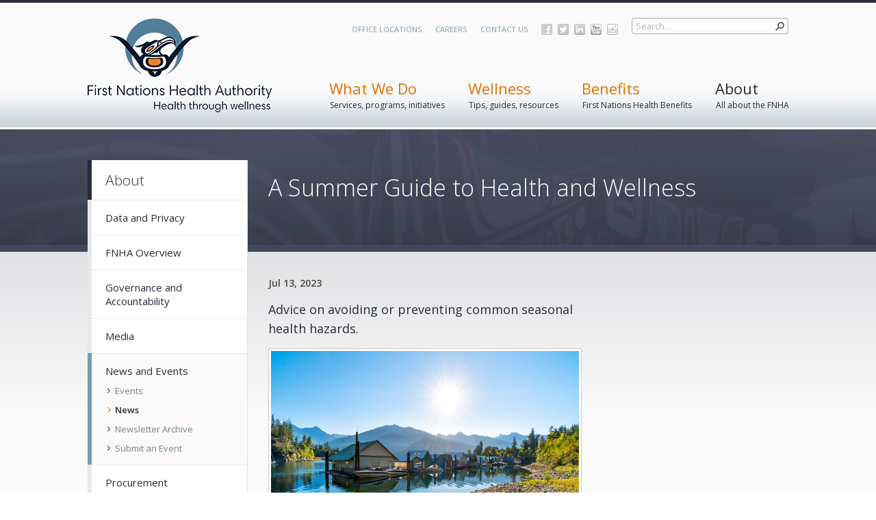

--- FILE ---
content_type: text/html; charset=utf-8
request_url: https://www.fnha.ca/about/news-and-events/news/a-summer-guide-to-health-and-wellness
body_size: 602261
content:

<!DOCTYPE html PUBLIC "-//W3C//DTD XHTML 1.0 Strict//EN"
	"http://www.w3.org/TR/xhtml1/DTD/xhtml1-strict.dtd">
<html dir="ltr" lang="en-US">
<head><meta name="GENERATOR" content="Microsoft SharePoint" /><meta http-equiv="Content-type" content="text/html; charset=utf-8" /><meta http-equiv="X-UA-Compatible" content="IE=10"/><script type='text/javascript'>var _browserisFlight = true;</script><meta http-equiv="Expires" content="0" /><meta name="msapplication-TileImage" content="/_layouts/15/images/SharePointMetroAppTile.png" /><meta name="msapplication-TileColor" content="#0072C6" /><title>
	
	A Summer Guide to Health and Wellness

</title><link rel="shortcut icon" href="/_layouts/15/images/favicon.ico?rev=40" type="image/vnd.microsoft.icon" id="favicon" /><link rel="stylesheet" type="text/css" href="/_layouts/15/1033/styles/Themable/corev15.css?rev=VY%2BwyEmZ4VeBNMq6%2BgwRaA%3D%3DTAG0"/>
<link rel="stylesheet" type="text/css" href="/Style%20Library/en-US/Themable/Core%20Styles/controls15.css"/>
<link rel="stylesheet" type="text/css" href="/_layouts/15/1033/styles/SuiteNav.css?rev=MftMX5e%2Fyc5ksxukBblvoA%3D%3DTAG0"/>
<script type="text/javascript" src="/_layouts/15/1033/initstrings.js?rev=2WxjgxyM2qXGgY9r2nHW8A%3D%3DTAG0"></script>
<script type="text/javascript" src="/_layouts/15/init.js?rev=RHfoRxFuwXZ%2BOo2JABCoHA%3D%3DTAG0"></script>
<script type="text/javascript" src="/ScriptResource.axd?d=UNLsgPJimdnorKe8_WGf63TNqnBfR042aJ5ipsxMHCjjkVTuFwSZbJbH7HvN3UpAq6jiVVfCDLIkuisTE0qWVb3lOlbyjA0mhK8hoHR3JXD-Pa0ef727XqnSmr7X8NNSMYDDvhZ6oXiP07a2kT_HsnHVOaM2tNde8PMV3hsDozKAGMAi4imRvUWS2JG-YSOD0&amp;t=32e5dfca"></script>
<script type="text/javascript" src="/_layouts/15/blank.js?rev=nBzPIm07cpYroIjvUHh4jw%3D%3DTAG0"></script>
<script type="text/javascript" src="/ScriptResource.axd?d=9f8wYkRsxoMCj9C0SQjodTKsXwCoBaqP3tkp2W_xfr1YcGFGG1UD1-QANY4ecSs94iSEafxI6VP4_VVOtpWQKE5PW2FwoA3Gt6TbLHBp8iXGhnaG0Yn0NAxkwXvRFeHKLIxTcF9zFdAdiySygiCeyYcI9j2jVhnm-1ZFFWOZU05ai0bgKBGfYtK6Zmufm4Bo0&amp;t=32e5dfca"></script>
<script type="text/javascript" src="/_layouts/15/suitenav.js?rev=kBlyEocZNUdwP5JkJ8qBKw%3D%3DTAG0"></script>
<script type="text/javascript">RegisterSod("require.js", "\u002f_layouts\u002f15\u002frequire.js?rev=4UhLIF\u00252FezOvmGnh\u00252Fs0LLpA\u00253D\u00253DTAG0");</script>
<script type="text/javascript">RegisterSod("strings.js", "\u002f_layouts\u002f15\u002f1033\u002fstrings.js?rev=k\u00252FSaOdWtcHDDvsb\u00252FUFykOA\u00253D\u00253DTAG0");</script>
<script type="text/javascript">RegisterSod("sp.res.resx", "\u002f_layouts\u002f15\u002f1033\u002fsp.res.js?rev=wAoMiKx7gNtLcYzRgm0ujg\u00253D\u00253DTAG0");</script>
<script type="text/javascript">RegisterSod("sp.runtime.js", "\u002f_layouts\u002f15\u002fsp.runtime.js?rev=QZuY9EfO812\u00252FHP6vKipQPQ\u00253D\u00253DTAG0");RegisterSodDep("sp.runtime.js", "sp.res.resx");</script>
<script type="text/javascript">RegisterSod("sp.js", "\u002f_layouts\u002f15\u002fsp.js?rev=IOhwsS2jiKK0lsxWx1LfFA\u00253D\u00253DTAG0");RegisterSodDep("sp.js", "sp.runtime.js");RegisterSodDep("sp.js", "sp.ui.dialog.js");RegisterSodDep("sp.js", "sp.res.resx");</script>
<script type="text/javascript">RegisterSod("sp.init.js", "\u002f_layouts\u002f15\u002fsp.init.js?rev=v7C9ZcXmEYuhjJNLnCo66A\u00253D\u00253DTAG0");</script>
<script type="text/javascript">RegisterSod("sp.ui.dialog.js", "\u002f_layouts\u002f15\u002fsp.ui.dialog.js?rev=QfcC7vHW7hXFYDxqmPkuwQ\u00253D\u00253DTAG0");RegisterSodDep("sp.ui.dialog.js", "sp.init.js");RegisterSodDep("sp.ui.dialog.js", "sp.res.resx");</script>
<script type="text/javascript">RegisterSod("core.js", "\u002f_layouts\u002f15\u002fcore.js?rev=9kCBQNkpbQYAoiVcZpdkJA\u00253D\u00253DTAG0");RegisterSodDep("core.js", "strings.js");</script>
<script type="text/javascript">RegisterSod("menu.js", "\u002f_layouts\u002f15\u002fmenu.js?rev=8L\u00252BIY1hT\u00252BbaFStnW1t8DHA\u00253D\u00253DTAG0");</script>
<script type="text/javascript">RegisterSod("mQuery.js", "\u002f_layouts\u002f15\u002fmquery.js?rev=G0XIYJI9ofOrcdJaLkhB7Q\u00253D\u00253DTAG0");</script>
<script type="text/javascript">RegisterSod("callout.js", "\u002f_layouts\u002f15\u002fcallout.js?rev=abeY2vrdWuf5SFGyZz0ZIA\u00253D\u00253DTAG0");RegisterSodDep("callout.js", "strings.js");RegisterSodDep("callout.js", "mQuery.js");RegisterSodDep("callout.js", "core.js");</script>
<script type="text/javascript">RegisterSod("sp.core.js", "\u002f_layouts\u002f15\u002fsp.core.js?rev=bOK\u00252Bug\u00252FpfAotn0K8lTrAmw\u00253D\u00253DTAG0");RegisterSodDep("sp.core.js", "strings.js");RegisterSodDep("sp.core.js", "sp.init.js");RegisterSodDep("sp.core.js", "core.js");</script>
<script type="text/javascript">RegisterSod("clienttemplates.js", "\u002f_layouts\u002f15\u002fclienttemplates.js?rev=oCuPrViEzAn0pDKB8CF8Zg\u00253D\u00253DTAG0");</script>
<script type="text/javascript">RegisterSod("sharing.js", "\u002f_layouts\u002f15\u002fsharing.js?rev=i\u00252BpkUadbMp0SRKzd7VVHng\u00253D\u00253DTAG0");RegisterSodDep("sharing.js", "strings.js");RegisterSodDep("sharing.js", "mQuery.js");RegisterSodDep("sharing.js", "clienttemplates.js");RegisterSodDep("sharing.js", "core.js");</script>
<script type="text/javascript">RegisterSod("suitelinks.js", "\u002f_layouts\u002f15\u002fsuitelinks.js?rev=xrG\u00252BRjaI5OPo7vtJxP\u00252B73A\u00253D\u00253DTAG0");RegisterSodDep("suitelinks.js", "strings.js");RegisterSodDep("suitelinks.js", "core.js");</script>
<script type="text/javascript">RegisterSod("clientrenderer.js", "\u002f_layouts\u002f15\u002fclientrenderer.js?rev=DnKoLK\u00252FbHhJeC9UWCtG1Cw\u00253D\u00253DTAG0");</script>
<script type="text/javascript">RegisterSod("srch.resources.resx", "\u002f_layouts\u002f15\u002f1033\u002fsrch.resources.js?rev=YFZFsHKXct9hchZcv\u00252BUURA\u00253D\u00253DTAG0");</script>
<script type="text/javascript">RegisterSod("search.clientcontrols.js", "\u002f_layouts\u002f15\u002fsearch.clientcontrols.js?rev=llkkoa8WzW2Akde91RvLUw\u00253D\u00253DTAG0");RegisterSodDep("search.clientcontrols.js", "sp.init.js");RegisterSodDep("search.clientcontrols.js", "clientrenderer.js");RegisterSodDep("search.clientcontrols.js", "srch.resources.resx");</script>
<script type="text/javascript">RegisterSod("sp.search.js", "\u002f_layouts\u002f15\u002fsp.search.js?rev=HAx1PXh3dmISREk3Xv5ClQ\u00253D\u00253DTAG0");RegisterSodDep("sp.search.js", "sp.init.js");RegisterSodDep("sp.search.js", "sp.runtime.js");</script>
<script type="text/javascript">RegisterSod("ajaxtoolkit.js", "\u002f_layouts\u002f15\u002fajaxtoolkit.js?rev=D\u00252BopWJT1QLPe7G8RdEG71A\u00253D\u00253DTAG0");RegisterSodDep("ajaxtoolkit.js", "search.clientcontrols.js");</script>
<script type="text/javascript">RegisterSod("userprofile", "\u002f_layouts\u002f15\u002fsp.userprofiles.js?rev=cx6U8sP\u00252ByP0OFLjk6ekyIg\u00253D\u00253DTAG0");RegisterSodDep("userprofile", "sp.runtime.js");</script>
<script type="text/javascript">RegisterSod("followingcommon.js", "\u002f_layouts\u002f15\u002ffollowingcommon.js?rev=5I9u4X\u00252BpRYuWUuY6Og2tLA\u00253D\u00253DTAG0");RegisterSodDep("followingcommon.js", "strings.js");RegisterSodDep("followingcommon.js", "sp.js");RegisterSodDep("followingcommon.js", "userprofile");RegisterSodDep("followingcommon.js", "core.js");RegisterSodDep("followingcommon.js", "mQuery.js");</script>
<script type="text/javascript">RegisterSod("profilebrowserscriptres.resx", "\u002f_layouts\u002f15\u002f1033\u002fprofilebrowserscriptres.js?rev=qwf69WaVc1mYlJLXqmZmVA\u00253D\u00253DTAG0");</script>
<script type="text/javascript">RegisterSod("sp.ui.mysitecommon.js", "\u002f_layouts\u002f15\u002fsp.ui.mysitecommon.js?rev=ex\u00252F9c\u00252BQRgevJOSeTAdF1EQ\u00253D\u00253DTAG0");RegisterSodDep("sp.ui.mysitecommon.js", "sp.init.js");RegisterSodDep("sp.ui.mysitecommon.js", "sp.runtime.js");RegisterSodDep("sp.ui.mysitecommon.js", "userprofile");RegisterSodDep("sp.ui.mysitecommon.js", "profilebrowserscriptres.resx");</script>
<script type="text/javascript">RegisterSod("browserScript", "\u002f_layouts\u002f15\u002fie55up.js?rev=FDfIxU6g4wVWGihfBF8EMQ\u00253D\u00253DTAG0");RegisterSodDep("browserScript", "strings.js");</script>
<script type="text/javascript">RegisterSod("inplview", "\u002f_layouts\u002f15\u002finplview.js?rev=DyKtSizIeG1Okf5xG3fnOw\u00253D\u00253DTAG0");RegisterSodDep("inplview", "strings.js");RegisterSodDep("inplview", "core.js");RegisterSodDep("inplview", "clienttemplates.js");RegisterSodDep("inplview", "sp.js");</script>
<script type="text/javascript">RegisterSod("theming.js", "\u002f_layouts\u002f15\u002ftheming.js?rev=AQsQZgsKbypSwgIb\u00252BD\u00252FmYA\u00253D\u00253DTAG0");</script>
<script type="text/javascript">RegisterSod("cui.js", "\u002f_layouts\u002f15\u002fcui.js?rev=WaTB2GdOOnu5P7\u00252BT6\u00252BGSKw\u00253D\u00253DTAG0");</script>
<script type="text/javascript">RegisterSod("ribbon", "\u002f_layouts\u002f15\u002fsp.ribbon.js?rev=iim\u00252FXZHY7\u00252FvGr89LVb3pWQ\u00253D\u00253DTAG0");RegisterSodDep("ribbon", "strings.js");RegisterSodDep("ribbon", "core.js");RegisterSodDep("ribbon", "sp.core.js");RegisterSodDep("ribbon", "sp.js");RegisterSodDep("ribbon", "cui.js");RegisterSodDep("ribbon", "sp.res.resx");RegisterSodDep("ribbon", "sp.runtime.js");RegisterSodDep("ribbon", "inplview");</script>
<script type="text/javascript">RegisterSod("offline.js", "\u002f_layouts\u002f15\u002foffline.js?rev=bR6hDba6iH02xqQeHD4g8g\u00253D\u00253DTAG0");</script>
<script type="text/javascript">RegisterSod("WPAdderClass", "\u002f_layouts\u002f15\u002fwpadder.js?rev=JYkmyhSAiRakP15gXyd\u00252Bqw\u00253D\u00253DTAG0");</script>
<script type="text/javascript">RegisterSod("dragdrop.js", "\u002f_layouts\u002f15\u002fdragdrop.js?rev=iKK3y\u00252F3yftbtJqmfxUSI9Q\u00253D\u00253DTAG0");RegisterSodDep("dragdrop.js", "strings.js");</script>
<script type="text/javascript">RegisterSod("quicklaunch.js", "\u002f_layouts\u002f15\u002fquicklaunch.js?rev=FUyguhA6g7\u00252FMa6Kgt5DplA\u00253D\u00253DTAG0");RegisterSodDep("quicklaunch.js", "strings.js");RegisterSodDep("quicklaunch.js", "dragdrop.js");</script>
<script type="text/javascript">RegisterSod("datepicker.js", "\u002f_layouts\u002f15\u002fdatepicker.js?rev=rYT4N2TlYX89rDTlQdogeA\u00253D\u00253DTAG0");RegisterSodDep("datepicker.js", "strings.js");</script>
<link type="text/xml" rel="alternate" href="/AboutSite/NewsAndEventsSite/NewsSite/_vti_bin/spsdisco.aspx" />
		
	
	<script type="text/javascript" src="https://ajax.googleapis.com/ajax/libs/webfont/1/webfont.js" async="async"></script>
	<script type="text/javascript">
		WebFontConfig = {
			google: { families: ['Open+Sans:400italic,600italic,400,600,300:latin'] },
			active: function () {
				Go.CoreScripts.loadModule('FNHABrand', function () {
					// adjust min height after window resize
					var resizeTimer;
					Go.$(window).on('resize', function (e) {
						clearTimeout(resizeTimer);
						resizeTimer = setTimeout(function () {
							Fnha.Brand.matchPageHeightToLeftNav();
						}, 250);
					});

					Fnha.Brand.matchPageHeightToLeftNav();
				});
			}
		};
	</script>

		<link rel="canonical" href="https://www.fnha.ca:443/about/news-and-events/news/a-summer-guide-to-health-and-wellness" /><meta name="facebook-domain-verification" content="eixrm5imthnr7j4ka4kihiqrtq2swq" />
<meta property="og:image" content="https://www.fnha.ca/SiteCollectionImages/FNHA-Logo-small.jpg" />
		
	<style type="text/css">
	.s4-skipribbonshortcut { display:none; }

</style></head>
<body>
  <div id="imgPrefetch" style="display:none">
<img src="/_layouts/15/images/favicon.ico?rev=40" />
<img src="/SiteCollectionImages/FNHA-Logo-small.jpg?rev=40" />
<img src="/_layouts/15/images/spcommon.png?rev=40" />
</div>

  <noscript><div class='noindex'>You may be trying to access this site from a secured browser on the server. Please enable scripts and reload this page.</div></noscript>
  
  <form method="post" action="./a-summer-guide-to-health-and-wellness?TermStoreId=c79a3c38-9926-4920-b6fa-541152a8a29e&amp;TermSetId=c8ac1edc-e28b-4b49-a5d0-8bff20fb415d&amp;TermId=ca6406d6-ff1e-4023-b8ef-d9b5f8226e8b" onsubmit="javascript:return WebForm_OnSubmit();" id="aspnetForm">
<div class="aspNetHidden">
<input type="hidden" name="_wpcmWpid" id="_wpcmWpid" value="" />
<input type="hidden" name="wpcmVal" id="wpcmVal" value="" />
<input type="hidden" name="MSOWebPartPage_PostbackSource" id="MSOWebPartPage_PostbackSource" value="" />
<input type="hidden" name="MSOTlPn_SelectedWpId" id="MSOTlPn_SelectedWpId" value="" />
<input type="hidden" name="MSOTlPn_View" id="MSOTlPn_View" value="0" />
<input type="hidden" name="MSOTlPn_ShowSettings" id="MSOTlPn_ShowSettings" value="False" />
<input type="hidden" name="MSOGallery_SelectedLibrary" id="MSOGallery_SelectedLibrary" value="" />
<input type="hidden" name="MSOGallery_FilterString" id="MSOGallery_FilterString" value="" />
<input type="hidden" name="MSOTlPn_Button" id="MSOTlPn_Button" value="none" />
<input type="hidden" name="__EVENTTARGET" id="__EVENTTARGET" value="" />
<input type="hidden" name="__EVENTARGUMENT" id="__EVENTARGUMENT" value="" />
<input type="hidden" name="__REQUESTDIGEST" id="__REQUESTDIGEST" value="noDigest" />
<input type="hidden" name="MSOSPWebPartManager_DisplayModeName" id="MSOSPWebPartManager_DisplayModeName" value="Browse" />
<input type="hidden" name="MSOSPWebPartManager_ExitingDesignMode" id="MSOSPWebPartManager_ExitingDesignMode" value="false" />
<input type="hidden" name="MSOWebPartPage_Shared" id="MSOWebPartPage_Shared" value="" />
<input type="hidden" name="MSOLayout_LayoutChanges" id="MSOLayout_LayoutChanges" value="" />
<input type="hidden" name="MSOLayout_InDesignMode" id="MSOLayout_InDesignMode" value="" />
<input type="hidden" name="_wpSelected" id="_wpSelected" value="" />
<input type="hidden" name="_wzSelected" id="_wzSelected" value="" />
<input type="hidden" name="MSOSPWebPartManager_OldDisplayModeName" id="MSOSPWebPartManager_OldDisplayModeName" value="Browse" />
<input type="hidden" name="MSOSPWebPartManager_StartWebPartEditingName" id="MSOSPWebPartManager_StartWebPartEditingName" value="false" />
<input type="hidden" name="MSOSPWebPartManager_EndWebPartEditing" id="MSOSPWebPartManager_EndWebPartEditing" value="false" />
<input type="hidden" name="_maintainWorkspaceScrollPosition" id="_maintainWorkspaceScrollPosition" value="0" />
<input type="hidden" name="__LASTFOCUS" id="__LASTFOCUS" value="" />
<input type="hidden" name="__VIEWSTATE" id="__VIEWSTATE" value="/[base64]" />
</div>

<script type="text/javascript">
//<![CDATA[
var theForm = document.forms['aspnetForm'];
if (!theForm) {
    theForm = document.aspnetForm;
}
function __doPostBack(eventTarget, eventArgument) {
    if (!theForm.onsubmit || (theForm.onsubmit() != false)) {
        theForm.__EVENTTARGET.value = eventTarget;
        theForm.__EVENTARGUMENT.value = eventArgument;
        theForm.submit();
    }
}
//]]>
</script>


<script src="/WebResource.axd?d=gNGV_vuOb0-cPoL5JEEyNC4nGOVmlsCUmA7yoH4h9b8pqMTCIKykH_ATEZVJ6kmAY4gBzpio12jeIOjQRsk7I7tL2zIfFyuiyTFpMu6hbKk1&amp;t=638901519720898773" type="text/javascript"></script>


<script type="text/javascript">
//<![CDATA[
var MSOWebPartPageFormName = 'aspnetForm';
var g_presenceEnabled = true;
var g_wsaEnabled = false;

var g_correlationId = '1e40efa1-3a93-3031-d0e3-c8fcb1310253';
var g_wsaQoSEnabled = false;
var g_wsaQoSDataPoints = [];
var g_wsaRUMEnabled = false;
var g_wsaLCID = 1033;
var g_wsaListTemplateId = 850;
var g_wsaSiteTemplateId = 'CMSPUBLISHING#0';
var _fV4UI=true;var _spPageContextInfo = {webServerRelativeUrl: "\u002fAboutSite\u002fNewsAndEventsSite\u002fNewsSite", webAbsoluteUrl: "https:\u002f\u002fwww.fnha.ca\u002fAboutSite\u002fNewsAndEventsSite\u002fNewsSite", siteAbsoluteUrl: "https:\u002f\u002fwww.fnha.ca", serverRequestPath: "\u002fAboutSite\u002fNewsAndEventsSite\u002fNewsSite\u002fPages\u002fA-Summer-Guide-to-Health-and-Wellness.aspx", layoutsUrl: "_layouts\u002f15", webTitle: "News", webTemplate: "39", tenantAppVersion: "0", isAppWeb: false, Has2019Era: true, webLogoUrl: "\u002fSiteCollectionImages\u002fFNHA-Logo-small.jpg", webLanguage: 1033, currentLanguage: 1033, currentUICultureName: "en-US", currentCultureName: "en-US", clientServerTimeDelta: new Date("2026-01-21T18:33:15.8748257Z") - new Date(), updateFormDigestPageLoaded: new Date("2026-01-21T18:33:15.8748257Z"), siteClientTag: "689$$16.0.5513.1001", crossDomainPhotosEnabled:false, webUIVersion:15, webPermMasks:{High:16,Low:196673},pageListId:"{05658d20-e605-4ba4-a2b1-ca40e964e149}",pageItemId:1501, pagePersonalizationScope:1, alertsEnabled:true, customMarkupInCalculatedFieldDisabled: true, siteServerRelativeUrl: "\u002f", allowSilverlightPrompt:'True', isSiteAdmin: false};var L_Menu_BaseUrl="/AboutSite/NewsAndEventsSite/NewsSite";
var L_Menu_LCID="1033";
var L_Menu_SiteTheme="null";
document.onreadystatechange=fnRemoveAllStatus; function fnRemoveAllStatus(){removeAllStatus(true)};
function _spNavigateHierarchy(nodeDiv, dataSourceId, dataPath, url, listInContext, type) {

    CoreInvoke('ProcessDefaultNavigateHierarchy', nodeDiv, dataSourceId, dataPath, url, listInContext, type, document.forms.aspnetForm, "", "\u002fabout\u002fnews-and-events\u002fnews\u002fa-summer-guide-to-health-and-wellness");

}

                            function DoCallBack(filterText)
                            {WebForm_DoCallback('ctl00$PlaceHolderMain$FormField10$ctl00$ctl00',filterText,UpdateFilterCallback,0,CallBackError,true)
                            }
                            function CallBackError(result, clientsideString)
                            {                
                            }
                        Flighting.ExpFeatures = [480215056,1880287568,1561350208,302071836,3212816,69472768,4194310,-2113396707,268502022,-872284160,1049232,-2147421952,65536,65536,2097472,917504,-2147474174,1372324107,67108882,0,0,-2147483648,2097152,0,0,32768,0,0,0,0,0,0,0,0,0,0,0,0,0,0,0,0,0,0,0,0,0,0,0,0,0,0,0,0,0,0,0,0,0,0,0,0,0,0,0,0,0,0,0,0,0,0,0,0,0,0,0,0,0,0,0,0,0,0,32768]; (function()
{
    if(typeof(window.SP) == "undefined") window.SP = {};
    if(typeof(window.SP.YammerSwitch) == "undefined") window.SP.YammerSwitch = {};

    var ysObj = window.SP.YammerSwitch;
    ysObj.IsEnabled = false;
    ysObj.TargetYammerHostName = "www.yammer.com";
} )(); 
                var g_syncButtonUsePopup = true;
                //]]>
</script>

<script src="/_layouts/15/blank.js?rev=nBzPIm07cpYroIjvUHh4jw%3D%3DTAG0" type="text/javascript"></script>
<script type="text/javascript">
//<![CDATA[
var Go = Go || {};Go.CssMap = {
    "FNHAEvents":  [

                   ],
    "FNHAStayConnected":  [

                          ],
    "Vendor":  [

               ],
    "FNHAFeedback":  [

                     ],
    "FNHAGlobalNavigation":  [

                             ],
    "FNHAWhatWeDo":  [

                     ],
    "FNHAPublishing":  [

                       ],
    "FNHAIntake":  [

                   ],
    "FNHAFeaturedPhotos":  [

                           ],
    "FNHAContactUs":  [

                      ],
    "FNHATopViewedResourcesByTopicWebPart":  [

                                             ],
    "FNHANews":  [

                 ],
    "FNHAHeaderLinks":  [

                        ],
    "ModuleSettings":  [

                       ],
    "FNHASnippets":  [
                         "/style library/go/modules/fnhasnippets/styles/snippets.css"
                     ],
    "FNHAShareFeedback":  [

                          ],
    "FNHAFooter":  [

                   ],
    "FNHABrand":  [
                      "/style library/go/modules/fnhabrand/styles/brand.css?override=true"
                  ],
    "FNHAWellness":  [

                     ],
    "FNHALeftNavigation":  [

                           ]
};
		//]]></script><link rel="stylesheet" id="/style library/go/modules/fnhabrand/styles/rte.css" type="text/css" href="/style library/go/modules/fnhabrand/styles/rte.css?rev=638411201081602224" /><script type="text/javascript">//<![CDATA[
		var Go = Go || {};

	(function(t){function z(){for(var a=0;a<g.length;a++)g[a][0](g[a][1]);g=[];m=!1}function n(a,b){g.push([a,b]);m||(m=!0,A(z,0))}function B(a,b){function c(a){p(b,a)}function h(a){k(b,a)}try{a(c,h)}catch(d){h(d)}}function u(a){var b=a.owner,c=b.state_,b=b.data_,h=a[c];a=a.then;if("function"===typeof h){c=l;try{b=h(b)}catch(d){k(a,d)}}v(a,b)||(c===l&&p(a,b),c===q&&k(a,b))}function v(a,b){var c;try{if(a===b)throw new TypeError("A promises callback cannot return that same promise.");if(b&&("function"===
	typeof b||"object"===typeof b)){var h=b.then;if("function"===typeof h)return h.call(b,function(d){c||(c=!0,b!==d?p(a,d):w(a,d))},function(b){c||(c=!0,k(a,b))}),!0}}catch(d){return c||k(a,d),!0}return!1}function p(a,b){a!==b&&v(a,b)||w(a,b)}function w(a,b){a.state_===r&&(a.state_=x,a.data_=b,n(C,a))}function k(a,b){a.state_===r&&(a.state_=x,a.data_=b,n(D,a))}function y(a){var b=a.then_;a.then_=void 0;for(a=0;a<b.length;a++)u(b[a])}function C(a){a.state_=l;y(a)}function D(a){a.state_=q;y(a)}function e(a){if("function"!==
	typeof a)throw new TypeError("Promise constructor takes a function argument");if(!1===this instanceof e)throw new TypeError("Failed to construct 'Promise': Please use the 'new' operator, this object constructor cannot be called as a function.");this.then_=[];B(a,this)}var f=t.Promise,s=f&&"resolve"in f&&"reject"in f&&"all"in f&&"race"in f&&function(){var a;new f(function(b){a=b});return"function"===typeof a}();"undefined"!==typeof exports&&exports?(exports.Promise=s?f:e,exports.Polyfill=e):"function"==
	typeof define&&define.amd?define(function(){return s?f:e}):s||(t.Promise=e);var r="pending",x="sealed",l="fulfilled",q="rejected",E=function(){},A="undefined"!==typeof setImmediate?setImmediate:setTimeout,g=[],m;e.prototype={constructor:e,state_:r,then_:null,data_:void 0,then:function(a,b){var c={owner:this,then:new this.constructor(E),fulfilled:a,rejected:b};this.state_===l||this.state_===q?n(u,c):this.then_.push(c);return c.then},"catch":function(a){return this.then(null,a)}};e.all=function(a){if("[object Array]"!==
	Object.prototype.toString.call(a))throw new TypeError("You must pass an array to Promise.all().");return new this(function(b,c){function h(a){e++;return function(c){d[a]=c;--e||b(d)}}for(var d=[],e=0,f=0,g;f<a.length;f++)(g=a[f])&&"function"===typeof g.then?g.then(h(f),c):d[f]=g;e||b(d)})};e.race=function(a){if("[object Array]"!==Object.prototype.toString.call(a))throw new TypeError("You must pass an array to Promise.race().");return new this(function(b,c){for(var e=0,d;e<a.length;e++)(d=a[e])&&"function"===
	typeof d.then?d.then(b,c):b(d)})};e.resolve=function(a){return a&&"object"===typeof a&&a.constructor===this?a:new this(function(b){b(a)})};e.reject=function(a){return new this(function(b,c){c(a)})}})("undefined"!=typeof window?window:"undefined"!=typeof global?global:"undefined"!=typeof self?self:this);

	var Go = Go || {};
	Go.Tokens = {
		buildNumber: '',
		isRelease: false,
		portal: 'https://www.fnha.ca',
		dateFormat: {
			standard: 'MMMM D, YYYY',
			short: 'MMM. D, YYYY',
			long: 'dddd, MMMM D, YYYY'
		},
		siteCollectionName: 'FNHA Web Site',
		siteCollectionResultSourceName: 'Portal Results',
		siteCollectionPeopleResultSourceName: 'Portal People Results'
	};

	
	Go.RevTicks = '638411202288319747';
	Go.CoreScripts = Go.CoreScripts || {}; (function (module) {
		module.getQueryStringParameter = function(key, url) {
			url = url || location.search;  // If no URL passed in then grab location.search off querystring
			key = key.replace(/[\[]/, '\\[').replace(/[\]]/, '\\]');

			var regex = new RegExp('[\\?&]' + key + '=([^&#]*)', 'i');
			var results = regex.exec(url);

			var parameter = results === null ? '' : decodeURIComponent(results[1]);

			return parameter.replace(/\+/g, ' ');
		};

		module.getHostName = function() {
			var debugHost = module.getQueryStringParameter('debugHost');

			if (debugHost === '1' || debugHost.toLowerCase() === 'true') {
				// Debug host is set, but only to true so assume this means localhost:9000
				debugHost = 'https://localhost:9000';
			}

			return (debugHost && debugHost !== '') ? debugHost : 'https://www.fnha.ca';
		};
	})((Go.CoreScripts));

	Go.hostname = Go.CoreScripts.getHostName();

	(function (module) {
		function addClass(selection, classname) {
			if (classname && selection) {
				var element = typeof selection === 'string' ? document.querySelector(selection) : selection;
				if (element) {
					var classList = element.classList;
					var classnameArr = classname.split(' ');

					for (var i = 0; i < classnameArr.length; i++) {
						classList.add(classnameArr[i]);
					}
				}
			}
		}

		module.setPageCssClass = function(classname) {
			if (classname) {
				var htmlElement = document.querySelector('html');
				var classList = htmlElement && htmlElement.classList;
				if (classList) {
					classList.add('go-page');
					addClass('html', classname);
				}
			}
		};

		module.setAnalyticsTemplate = function(name) {
			if (window.dataLayer) {
				window.dataLayer.push({
					goTemplate: name || ''
				});
			}
		};

		module.GoGenerateNumericalHash = function(text) {
			if (!text || text === '') {
				return 0;
			}

			return text.split('').reduce(function(a, b) {
				a = ((a << 5) - a) + b.charCodeAt(0);
					return a & a;
			}, 0);
		};

		module.getSiteTimezoneBiasFromCache = function() {
		    var cacheKey = 'Go__SiteTimezoneBias_' + Go.CoreScripts.GoGenerateNumericalHash(_spPageContextInfo.siteAbsoluteUrl + _spPageContextInfo.userId.toString(10));
			var timezoneBias = localStorage.getItem(cacheKey);

			if (typeof timezoneBias === 'string') {
				try {
					var bias = JSON.parse(timezoneBias);
					if (new Date(bias.expires) >= new Date()) {
						return bias.value;
					} else {
						return null;
					}
				} catch (e) {
					return timezoneBias;
				}
			}
		};

		module.loadModule = function(name, callback) {
			var map = Go.ScriptMap[name];

			if (map) {
				SP.SOD.loadMultiple(map, function() {
					// Load CSS and then fire callback
					if (Go.CssMap && Go.CssMap[name]) {
						Promise.all(Go.CssMap[name].map(function(item) {
							return module.load.css(item);
						})).then(function() {
							callback();
						}).catch(function() {
							Go.CoreScripts.removeUICloak();
						});
					} else {
						callback();
					}
				});
			}
		};

		module.addUICloak = function() {
			var element = document.createElement('style');

			element.innerText = '.go-brand-cloak { opacity: 0; } .go-brand-uncloak { opacity: 1; transition: opacity .25s ease-in; }';

			document.head.appendChild(element);
			document.body.classList.add('go-brand-cloak');
		};

		module.removeUICloak = function() {
			window.setTimeout(function() {
				document.body.classList.remove('go-brand-cloak');
				document.body.classList.add('go-brand-uncloak');
			}, 75);  // Added slight delay on cloak removal to reduce any chance of flicker
		};

		module.load = (function() {
			function _load(tag) {
				return function(url) {
				  // This promise will be used by Promise.all to determine success or failure
				  return new Promise(function(resolve, reject) {
					if (!document.getElementById(url)) {
						var element = document.createElement(tag),
							parent = 'body',
							attr = 'src';

						// Important success and error for the promise
						element.onload = function() {
						  resolve(url);
						};
						element.onerror = function() {
						  reject(url);
						};

						// Need to set different attributes depending on tag type
						switch(tag) {
						  case 'script':
							element.async = true;
							break;
						  case 'link':
							element.type = 'text/css';
							element.rel = 'stylesheet';
						
							attr = 'href';
							parent = 'head';
						}

						if (typeof url === 'string') {
							url = url;
						} else {
							url = url[0];
						}

						// Check for override param
						var urlArray = url.split('?'),
							params = urlArray[1];
						url = urlArray[0];

						if (params && params.indexOf('override') > -1) {
							element.classList.add('go-css-override');
						}

						// Inject into document to kick off loading
						element.id = url;
						element[attr] = Go.hostname + url + '?rev=' + Go.RevTicks;

						var overrideCss = document.querySelector('.go-css-override');
						if (overrideCss) {
							document[parent].insertBefore(element, overrideCss);
						} else {
							document[parent].appendChild(element);
						}
					} else {
						resolve();
					}
				  });
				};
			}
  
			return {
				css: _load('link'),
				js: _load('script'),
				img: _load('img')
			}
		})();
	})(Go.CoreScripts);

	// Set cloak
	Go.CoreScripts.addUICloak();
	;var Go = Go || {};Go.WebPartModuleMap = {
    "FNHAIntake":  "FNHAIntake",
    "FNHAContactUs":  "FNHAFeedback",
    "FNHATopViewedResourcesByTopicWebPart":  "FNHAWellness",
    "FNHAWellness":  "FNHAWellness",
    "FNHAWhatWeDo":  "FNHAWhatWeDo",
    "FNHAShareFeedback":  "FNHAFeedback"
};var Go = Go || {};Go.ScriptMap = {
    "FNHAEvents":  [
                       "go/modules/fnhaevents/fnhaevents.js"
                   ],
    "FNHAStayConnected":  [
                              "go/modules/fnhastayconnected/fnhastayconnected.js"
                          ],
    "Vendor":  [
                   "go/vendor/scripts/go/go.js",
                   "go/vendor/scripts/botchat/botchat.js",
                   "go/vendor/scripts/classnames/classnames.js",
                   "go/vendor/scripts/react/react.js",
                   "go/vendor/scripts/jstimezonedetect/jstimezonedetect.js",
                   "go/vendor/scripts/slick/slick.js",
                   "go/vendor/scripts/jquery-ui/jquery-ui.js",
                   "go/vendor/scripts/lazysizes/lazysizes.js",
                   "go/vendor/scripts/moment-recur/moment-recur.js",
                   "go/vendor/scripts/photoswipe/photoswipe.js",
                   "go/vendor/scripts/dragula/dragula.js",
                   "go/vendor/scripts/flexslider/flexslider.js",
                   "go/vendor/scripts/go-components/go-components.js"
               ],
    "FNHAFeedback":  [
                         "go/modules/fnhafeedback/fnhafeedback.js"
                     ],
    "FNHAGlobalNavigation":  [
                                 "go/modules/fnhaglobalnavigation/fnhaglobalnavigation.js"
                             ],
    "FNHAWhatWeDo":  [
                         "go/modules/fnhawhatwedo/fnhawhatwedo.js"
                     ],
    "FNHAPublishing":  [
                           "go/modules/fnhapublishing/fnhapublishing.js"
                       ],
    "FNHAIntake":  [
                       "go/modules/fnhaintake/fnhaintake.js"
                   ],
    "FNHAFeaturedPhotos":  [
                               "go/modules/fnhafeaturedphotos/fnhafeaturedphotos.js"
                           ],
    "FNHAContactUs":  [
                          "go/modules/fnhafeedback/fnhafeedback.js"
                      ],
    "FNHATopViewedResourcesByTopicWebPart":  [
                                                 "go/modules/fnhawellness/fnhawellness.js"
                                             ],
    "FNHANews":  [
                     "go/modules/fnhanews/fnhanews.js"
                 ],
    "FNHAHeaderLinks":  [
                            "go/modules/fnhaheaderlinks/fnhaheaderlinks.js"
                        ],
    "ModuleSettings":  [
                           "go/modules/modulesettings/modulesettings.js"
                       ],
    "FNHASnippets":  [
                         "go/modules/fnhasnippets/fnhasnippets.js"
                     ],
    "FNHAShareFeedback":  [
                              "go/modules/fnhafeedback/fnhafeedback.js"
                          ],
    "FNHAFooter":  [
                       "go/modules/fnhafooter/fnhafooter.js"
                   ],
    "FNHABrand":  [
                      "go/modules/fnhabrand/fnhabrand.js"
                  ],
    "FNHAWellness":  [
                         "go/modules/fnhawellness/fnhawellness.js"
                     ],
    "FNHALeftNavigation":  [
                               "go/modules/fnhaleftnavigation/fnhaleftnavigation.js"
                           ]
};var Go = Go || {}; RegisterSod('go/vendor/scripts/go/go.js', Go.hostname + '/style library/go/vendor/scripts/go/go.js?rev=638411202281804313'); RegisterSod('go/modules/fnhaevents/fnhaevents.js', Go.hostname + '/style library/go/modules/fnhaevents/fnhaevents.js?rev=638411202281804313'); RegisterSod('go/vendor/scripts/classnames/classnames.js', Go.hostname + '/style library/go/vendor/scripts/classnames/classnames.js?rev=638411202281804313'); RegisterSod('go/vendor/scripts/react/react.js', Go.hostname + '/style library/go/vendor/scripts/react/react.js?rev=638411202281804313'); RegisterSod('go/modules/fnhastayconnected/fnhastayconnected.js', Go.hostname + '/style library/go/modules/fnhastayconnected/fnhastayconnected.js?rev=638411202281804313'); RegisterSod('go/vendor/scripts/botchat/botchat.js', Go.hostname + '/style library/go/vendor/scripts/botchat/botchat.js?rev=638411202281804313'); RegisterSod('go/vendor/scripts/jstimezonedetect/jstimezonedetect.js', Go.hostname + '/style library/go/vendor/scripts/jstimezonedetect/jstimezonedetect.js?rev=638411202281804313'); RegisterSod('go/vendor/scripts/slick/slick.js', Go.hostname + '/style library/go/vendor/scripts/slick/slick.js?rev=638411202281804313'); RegisterSod('go/vendor/scripts/jquery-ui/jquery-ui.js', Go.hostname + '/style library/go/vendor/scripts/jquery-ui/jquery-ui.js?rev=638411202281804313'); RegisterSod('go/vendor/scripts/lazysizes/lazysizes.js', Go.hostname + '/style library/go/vendor/scripts/lazysizes/lazysizes.js?rev=638411202281804313'); RegisterSod('go/vendor/scripts/moment-recur/moment-recur.js', Go.hostname + '/style library/go/vendor/scripts/moment-recur/moment-recur.js?rev=638411202281804313'); RegisterSod('go/vendor/scripts/photoswipe/photoswipe.js', Go.hostname + '/style library/go/vendor/scripts/photoswipe/photoswipe.js?rev=638411202281804313'); RegisterSod('go/vendor/scripts/dragula/dragula.js', Go.hostname + '/style library/go/vendor/scripts/dragula/dragula.js?rev=638411202281804313'); RegisterSod('go/vendor/scripts/flexslider/flexslider.js', Go.hostname + '/style library/go/vendor/scripts/flexslider/flexslider.js?rev=638411202281804313'); RegisterSod('go/vendor/scripts/go-components/go-components.js', Go.hostname + '/style library/go/vendor/scripts/go-components/go-components.js?rev=638411202281804313'); RegisterSod('go/modules/fnhafeedback/fnhafeedback.js', Go.hostname + '/style library/go/modules/fnhafeedback/fnhafeedback.js?rev=638411202281804313'); RegisterSod('go/modules/fnhaglobalnavigation/fnhaglobalnavigation.js', Go.hostname + '/style library/go/modules/fnhaglobalnavigation/fnhaglobalnavigation.js?rev=638411202281804313'); RegisterSod('go/modules/fnhawhatwedo/fnhawhatwedo.js', Go.hostname + '/style library/go/modules/fnhawhatwedo/fnhawhatwedo.js?rev=638411202281804313'); RegisterSod('go/modules/fnhapublishing/fnhapublishing.js', Go.hostname + '/style library/go/modules/fnhapublishing/fnhapublishing.js?rev=638411202281804313'); RegisterSod('go/modules/fnhaintake/fnhaintake.js', Go.hostname + '/style library/go/modules/fnhaintake/fnhaintake.js?rev=638411202281804313'); RegisterSod('go/modules/fnhafeaturedphotos/fnhafeaturedphotos.js', Go.hostname + '/style library/go/modules/fnhafeaturedphotos/fnhafeaturedphotos.js?rev=638411202281804313'); RegisterSod('go/modules/fnhanews/fnhanews.js', Go.hostname + '/style library/go/modules/fnhanews/fnhanews.js?rev=638411202281804313'); RegisterSod('go/modules/fnhaheaderlinks/fnhaheaderlinks.js', Go.hostname + '/style library/go/modules/fnhaheaderlinks/fnhaheaderlinks.js?rev=638411202281804313'); RegisterSod('go/modules/modulesettings/modulesettings.js', Go.hostname + '/style library/go/modules/modulesettings/modulesettings.js?rev=638411202281804313'); RegisterSod('go/modules/fnhasnippets/fnhasnippets.js', Go.hostname + '/style library/go/modules/fnhasnippets/fnhasnippets.js?rev=638411202281804313'); RegisterSod('go/modules/fnhafooter/fnhafooter.js', Go.hostname + '/style library/go/modules/fnhafooter/fnhafooter.js?rev=638411202281804313'); RegisterSod('go/modules/fnhabrand/fnhabrand.js', Go.hostname + '/style library/go/modules/fnhabrand/fnhabrand.js?rev=638411202281804313'); RegisterSod('go/modules/fnhawellness/fnhawellness.js', Go.hostname + '/style library/go/modules/fnhawellness/fnhawellness.js?rev=638411202281804313'); RegisterSod('go/modules/fnhaleftnavigation/fnhaleftnavigation.js', Go.hostname + '/style library/go/modules/fnhaleftnavigation/fnhaleftnavigation.js?rev=638411202281804313');
 RegisterSodDep('go/modules/fnhaevents/fnhaevents.js','go/vendor/scripts/go/go.js'); RegisterSodDep('go/modules/fnhastayconnected/fnhastayconnected.js','go/vendor/scripts/classnames/classnames.js'); RegisterSodDep('go/modules/fnhastayconnected/fnhastayconnected.js','go/vendor/scripts/go/go.js'); RegisterSodDep('go/modules/fnhastayconnected/fnhastayconnected.js','go/vendor/scripts/react/react.js'); RegisterSodDep('go/modules/fnhafeedback/fnhafeedback.js','go/vendor/scripts/classnames/classnames.js'); RegisterSodDep('go/modules/fnhafeedback/fnhafeedback.js','go/vendor/scripts/go/go.js'); RegisterSodDep('go/modules/fnhafeedback/fnhafeedback.js','go/vendor/scripts/react/react.js'); RegisterSodDep('go/modules/fnhaglobalnavigation/fnhaglobalnavigation.js','go/vendor/scripts/go/go.js'); RegisterSodDep('go/modules/fnhaglobalnavigation/fnhaglobalnavigation.js','go/vendor/scripts/classnames/classnames.js'); RegisterSodDep('go/modules/fnhawhatwedo/fnhawhatwedo.js','go/vendor/scripts/go/go.js'); RegisterSodDep('go/modules/fnhawhatwedo/fnhawhatwedo.js','go/vendor/scripts/react/react.js'); RegisterSodDep('go/modules/fnhapublishing/fnhapublishing.js','go/vendor/scripts/go/go.js'); RegisterSodDep('go/modules/fnhaintake/fnhaintake.js','go/vendor/scripts/classnames/classnames.js'); RegisterSodDep('go/modules/fnhaintake/fnhaintake.js','go/vendor/scripts/go/go.js'); RegisterSodDep('go/modules/fnhaintake/fnhaintake.js','go/vendor/scripts/react/react.js'); RegisterSodDep('go/modules/fnhafeaturedphotos/fnhafeaturedphotos.js','go/vendor/scripts/flexslider/flexslider.js'); RegisterSodDep('go/modules/fnhanews/fnhanews.js','go/vendor/scripts/go/go.js'); RegisterSodDep('go/modules/fnhaheaderlinks/fnhaheaderlinks.js','go/vendor/scripts/go/go.js'); RegisterSodDep('go/modules/fnhaheaderlinks/fnhaheaderlinks.js','go/vendor/scripts/react/react.js'); RegisterSodDep('go/modules/modulesettings/modulesettings.js','go/vendor/scripts/go/go.js'); RegisterSodDep('go/modules/fnhasnippets/fnhasnippets.js','go/vendor/scripts/classnames/classnames.js'); RegisterSodDep('go/modules/fnhasnippets/fnhasnippets.js','go/vendor/scripts/lazysizes/lazysizes.js'); RegisterSodDep('go/modules/fnhasnippets/fnhasnippets.js','go/vendor/scripts/go/go.js'); RegisterSodDep('go/modules/fnhasnippets/fnhasnippets.js','go/vendor/scripts/react/react.js'); RegisterSodDep('go/modules/fnhasnippets/fnhasnippets.js','go/vendor/scripts/go-components/go-components.js'); RegisterSodDep('go/modules/fnhasnippets/fnhasnippets.js','go/vendor/scripts/dragula/dragula.js'); RegisterSodDep('go/modules/fnhafooter/fnhafooter.js','go/vendor/scripts/go/go.js'); RegisterSodDep('go/modules/fnhafooter/fnhafooter.js','go/vendor/scripts/react/react.js'); RegisterSodDep('go/modules/fnhabrand/fnhabrand.js','go/vendor/scripts/go/go.js'); RegisterSodDep('go/modules/fnhawellness/fnhawellness.js','go/vendor/scripts/go/go.js'); RegisterSodDep('go/modules/fnhawellness/fnhawellness.js','go/vendor/scripts/react/react.js'); RegisterSodDep('go/modules/fnhaleftnavigation/fnhaleftnavigation.js','go/vendor/scripts/go/go.js'); RegisterSodDep('go/modules/fnhaleftnavigation/fnhaleftnavigation.js','go/vendor/scripts/react/react.js'); RegisterSodDep('go/vendor/scripts/slick/slick.js','go/vendor/scripts/go/go.js'); RegisterSodDep('go/vendor/scripts/jquery-ui/jquery-ui.js','go/vendor/scripts/go/go.js'); RegisterSodDep('go/vendor/scripts/moment-recur/moment-recur.js','go/vendor/scripts/go/go.js'); RegisterSodDep('go/vendor/scripts/dragula/dragula.js','go/vendor/scripts/react/react.js'); RegisterSodDep('go/vendor/scripts/flexslider/flexslider.js','go/vendor/scripts/go/go.js'); RegisterSodDep('go/vendor/scripts/go-components/go-components.js','go/vendor/scripts/react/react.js'); RegisterSodDep('go/vendor/scripts/go-components/go-components.js','go/vendor/scripts/go/go.js');
var GoGlobalModuleScripts = ["go/modules/FNHAEvents/FNHAEvents.js","go/modules/FNHAStayConnected/FNHAStayConnected.js","go/modules/FNHAFeedback/FNHAFeedback.js","go/modules/FNHAGlobalNavigation/FNHAGlobalNavigation.js","go/modules/FNHAWhatWeDo/FNHAWhatWeDo.js","go/modules/FNHAPublishing/FNHAPublishing.js","go/modules/FNHAIntake/FNHAIntake.js","go/modules/FNHAFeaturedPhotos/FNHAFeaturedPhotos.js","go/modules/FNHANews/FNHANews.js","go/modules/FNHAHeaderLinks/FNHAHeaderLinks.js","go/modules/ModuleSettings/ModuleSettings.js","go/modules/FNHASnippets/FNHASnippets.js","go/modules/FNHAFooter/FNHAFooter.js","go/modules/FNHABrand/FNHABrand.js","go/modules/FNHALeftNavigation/FNHALeftNavigation.js"];var GoGlobalModules = ["FNHAEvents","FNHAStayConnected","FNHAFeedback","FNHAGlobalNavigation","FNHAWhatWeDo","FNHAPublishing","FNHAIntake","FNHAFeaturedPhotos","FNHANews","FNHAHeaderLinks","ModuleSettings","FNHASnippets","FNHAFooter","FNHABrand","FNHALeftNavigation"];
	
	
	Promise.all(GoGlobalModules.filter(function(item) {
			return item && Go.CssMap[item] && Go.CssMap[item].length > 0;
		}).map(function(item) {
		return Go.CoreScripts.load.css(Go.CssMap[item]);
	})).then(function() {
		Go.CoreScripts.removeUICloak();
	}).catch(function() {
		console.log('Could not load all the CSS files');
		Go.CoreScripts.removeUICloak();
	});

	SP.SOD.loadMultiple(GoGlobalModuleScripts, function() {
		try {
			Go.WebPartBase.init();
		} catch(err) {}
	}, false);

	// ADAL callback handler
	Go.CoreScripts.loadModule('ModuleSettings', function() {
		Go.Settings.get('ModuleSettings').then(function(settings) {
			if (settings.GRAPH_ENABLED && settings.ADAL_CLIENT_ID) {
				Go.Adal.getConfig().then(function(config) {
					var authContext = new AuthenticationContext(config);

					if (authContext.isCallback(window.location.hash)) {
						authContext.handleWindowCallback();
					}
				});
			}
		});
	});
	;(function(){

        if (typeof(_spBodyOnLoadFunctions) === 'undefined' || _spBodyOnLoadFunctions === null) {
            return;
        }
        _spBodyOnLoadFunctions.push(function() {
            SP.SOD.executeFunc('core.js', 'FollowingCallout', function() { FollowingCallout(); });
        });
    })();(function(){

        if (typeof(_spBodyOnLoadFunctions) === 'undefined' || _spBodyOnLoadFunctions === null) {
            return;
        }
        _spBodyOnLoadFunctions.push(function() {
            SP.SOD.executeFunc('core.js', 'FollowingDocument', function() { FollowingDocument(); });
        });
    })();if (typeof(DeferWebFormInitCallback) == 'function') DeferWebFormInitCallback();function WebForm_OnSubmit() {
UpdateFormDigest('\u002fAboutSite\u002fNewsAndEventsSite\u002fNewsSite', 1440000);
                    var workspaceElem = GetCachedElement("s4-workspace");
                    if (workspaceElem != null)
                    {
                        var scrollElem = GetCachedElement("_maintainWorkspaceScrollPosition");
                        if (scrollElem != null)
                        {
                            scrollElem.value = workspaceElem.scrollTop;
                        }
                    };
                if (typeof(_spFormOnSubmitWrapper) != 'undefined') {return _spFormOnSubmitWrapper();} else {return true;};
return true;
}
//]]>
</script>

<div class="aspNetHidden">

	<input type="hidden" name="__VIEWSTATEGENERATOR" id="__VIEWSTATEGENERATOR" value="A4EAB4EE" />
	<input type="hidden" name="__SCROLLPOSITIONX" id="__SCROLLPOSITIONX" value="0" />
	<input type="hidden" name="__SCROLLPOSITIONY" id="__SCROLLPOSITIONY" value="0" />
	<input type="hidden" name="__EVENTVALIDATION" id="__EVENTVALIDATION" value="/wEdAAIBLFc8ZwU+eI1ZdBowfZH4MTZk9qLGncDjImqxppn1MxLW+aeobO8yJt98aWRb1DTgl6cK4D8pnzuFXMwUtfZ7" />
</div>
	<script type="text/javascript"> var submitHook = function () { return false; }; theForm._spOldSubmit = theForm.submit; theForm.submit = function () { if (!submitHook()) { this._spOldSubmit(); } }; </script>
	<span id="DeltaSPWebPartManager">
		
	</span>
	<script type="text/javascript">
//<![CDATA[
Sys.WebForms.PageRequestManager._initialize('ctl00$ScriptManager', 'aspnetForm', ['fctl00$WebPartAdderUpdatePanel',''], [], ['ctl00$WebPartAdder',''], 90, 'ctl00');
//]]>
</script>

	<span id="DeltaDelegateControls">
		
		
	</span>
<div id="TurnOnAccessibility" style="display:none" class="s4-notdlg noindex">
	<a id="linkTurnOnAcc" title="Turn on more accessible mode" href="#" class="ms-accessible ms-acc-button" onclick="SetIsAccessibilityFeatureEnabled(true);UpdateAccessibilityUI();document.getElementById('linkTurnOffAcc').focus();return false;">Turn on more accessible mode</a>
</div>
<div id="TurnOffAccessibility" style="display:none" class="s4-notdlg noindex">
	<a id="linkTurnOffAcc" title="Turn off more accessible mode" href="#" class="ms-accessible ms-acc-button" onclick="SetIsAccessibilityFeatureEnabled(false);UpdateAccessibilityUI();document.getElementById('linkTurnOnAcc').focus();return false;">Turn off more accessible mode</a>
</div>
<div class="s4-notdlg s4-skipribbonshortcut noindex">
	<a href="javascript:;" title="Skip Ribbon Commands" onclick="document.getElementById('startNavigation').focus();" class="ms-accessible ms-acc-button" accesskey="Y">Skip Ribbon Commands</a>
</div>
<div class="s4-notdlg noindex">
	<a href="javascript:;" title="Skip to main content" onclick="document.getElementById('mainContent').focus();" class="ms-accessible ms-acc-button">Skip to main content</a>
</div>
<div id="TurnOffAnimation" style="display:none;" class="s4-notdlg noindex">
	<a id="linkTurnOffAnimation" title="Turn off Animations" href="#" class="ms-accessible ms-acc-button" onclick="ToggleAnimationStatus();return false;">Turn off Animations</a>
</div>
<div id="TurnOnAnimation" style="display:none;" class="s4-notdlg noindex">
	<a id="linkTurnOnAnimation" title="Turn on Animations" href="#" class="ms-accessible ms-acc-button" onclick="ToggleAnimationStatus();return false;">Turn on Animations</a>
</div>
<a id="HiddenAnchor" href="javascript:;" style="display:none;"></a>
<div id="suiteBarDelta" class="ms-dialogHidden ms-fullWidth noindex">
	
	<div id="suiteMenuData" class="ms-hide">
	


					   <span class="ms-siteactions-root" id="siteactiontd">
					   </span>
	</div>
	<script type="text/javascript">// <![CDATA[ 


		var g_navBarHelpDefaultKey = "HelpHome";
	// ]]>
</script>
	<div id="suiteBarTop" class="ms-fullWidth ms-TopBarBackground-bgColor" style="height:50px; position:relative;">

	</div><div class="wf-family-o365 o365wf" style="display:none">

	</div>

</div>
		<div id="ms-hcTest"></div>
		<div id="s4-ribbonrow">
		<div id="globalNavBox" class="noindex">
	<div id="ribbonBox">
	<div id="s4-ribboncont">
		<div id="DeltaSPRibbon">
	
			

			<div class='ms-cui-ribbonTopBars'><div class='ms-cui-topBar1'></div><div class='ms-cui-topBar2'><div id='RibbonContainer-TabRowLeft' class='ms-cui-TabRowLeft ms-core-defaultFont ms-dialogHidden'>
				</div><div id='RibbonContainer-TabRowRight' class='ms-cui-TabRowRight s4-trc-container s4-notdlg ms-core-defaultFont'>
					
					<a onmouseover="this.firstChild.firstChild.style.left=&#39;-217px&#39;; this.firstChild.firstChild.style.top=&#39;-192px&#39;;" onmouseout="this.firstChild.firstChild.style.left=&#39;-218px&#39;; this.firstChild.firstChild.style.top=&#39;-48px&#39;;" onclick="SP.SOD.executeFunc(&#39;followingcommon.js&#39;, &#39;FollowSite&#39;, function() { FollowSite(); }); return false;" id="site_follow_button" title="Follow this site and get back to it easily from your sites page." class="ms-promotedActionButton" href="javascript:WebForm_DoPostBackWithOptions(new WebForm_PostBackOptions(&quot;ctl00$site_follow_button&quot;, &quot;&quot;, true, &quot;&quot;, &quot;&quot;, false, true))" style="display:inline-block;"><span style="height:16px;width:16px;position:relative;display:inline-block;overflow:hidden;" class="s4-clust ms-promotedActionButton-icon"><img src="/_layouts/15/images/spcommon.png?rev=40" alt="Follow" style="position:absolute;left:-218px;top:-48px;" /></span><span class="ms-promotedActionButton-text">Follow</span></a>
					
					
<span id="fullscreenmodebox" class="ms-qatbutton">
	<span id="fullscreenmode">
		<a onmouseover="this.firstChild.firstChild.firstChild.style.left=&#39;-125px&#39;; this.firstChild.firstChild.firstChild.style.top=&#39;-178px&#39;;" onmouseout="this.firstChild.firstChild.firstChild.style.left=&#39;-143px&#39;; this.firstChild.firstChild.firstChild.style.top=&#39;-178px&#39;;" id="ctl00_fullscreenmodeBtn" title="Focus on Content" onclick="SetFullScreenMode(true);PreventDefaultNavigation();return false;" href="../../../_catalogs/masterpage/#" style="display:inline-block;height:30px;width:30px;"><span style="display:inline-block;overflow:hidden;height:16px;width:16px;padding-left:7px;padding-top:7px;padding-right:7px;padding-bottom:7px;"><span style="height:16px;width:16px;position:relative;display:inline-block;overflow:hidden;" class="s4-clust"><img src="/_layouts/15/images/spcommon.png?rev=40" alt="Focus on Content" style="border:0;position:absolute;left:-143px;top:-178px;" /></span></span></a>
	</span>
	<span id="exitfullscreenmode" style="display: none;">
		<a onmouseover="this.firstChild.firstChild.firstChild.style.left=&#39;-179px&#39;; this.firstChild.firstChild.firstChild.style.top=&#39;-96px&#39;;" onmouseout="this.firstChild.firstChild.firstChild.style.left=&#39;-107px&#39;; this.firstChild.firstChild.firstChild.style.top=&#39;-178px&#39;;" id="ctl00_exitfullscreenmodeBtn" title="Focus on Content" onclick="SetFullScreenMode(false);PreventDefaultNavigation();return false;" href="../../../_catalogs/masterpage/#" style="display:inline-block;height:30px;width:30px;"><span style="display:inline-block;overflow:hidden;height:16px;width:16px;padding-left:7px;padding-top:7px;padding-right:7px;padding-bottom:7px;"><span style="height:16px;width:16px;position:relative;display:inline-block;overflow:hidden;" class="s4-clust"><img src="/_layouts/15/images/spcommon.png?rev=40" alt="Focus on Content" style="border:0;position:absolute;left:-107px;top:-178px;" /></span></span></a>
	</span>
</span>


				</div></div></div>
		
</div>
	</div>
	<span id="DeltaSPNavigation">
		
			<span id="ctl00_SPNavigation_ctl00_publishingRibbon"></span>

		
	</span>
</div>
<div id="DeltaWebPartAdderUpdatePanelContainer" class="ms-core-webpartadder">
	
  <div id="WebPartAdderUpdatePanelContainer">
	<div id="ctl00_WebPartAdderUpdatePanel">
		
		<span id="ctl00_WebPartAdder"></span>
	  
	</div>
  </div>

</div>
		</div>
		</div>
		<div id="s4-workspace" class="ms-core-overlay">
		<div id="s4-bodyContainer">
		<div id="s4-titlerow"
			class="ms-dialogHidden s4-titlerowhidetitle">
		<div id="titleAreaBox"
			class="ms-noList ms-table ms-core-tableNoSpace">
		<div id="titleAreaRow"
			class="ms-tableRow">
<div id="siteIcon" class="ms-tableCell ms-verticalAlignTop">
	<div id="DeltaSiteLogo">
	
		<a id="ctl00_onetidProjectPropertyTitleGraphic" title="News" class="ms-siteicon-a" href="/AboutSite/NewsAndEventsSite/NewsSite"><img id="ctl00_onetidHeadbnnr2" class="ms-siteicon-img" name="onetidHeadbnnr0" src="/SiteCollectionImages/FNHA-Logo-small.jpg" alt="News" /></a>
	
</div>
</div>
			<div class="ms-breadcrumb-box ms-tableCell ms-verticalAlignTop">
				<div
					class="ms-breadcrumb-top">
<div class="ms-breadcrumb-dropdownBox" style="display:none;">
<span id="DeltaBreadcrumbDropdown">
	
</span>
</div>
<div id="DeltaTopNavigation" class="ms-displayInline ms-core-navigation" role="navigation">
	
	
	
		<div id="zz1_TopNavigationMenu" class=" noindex ms-core-listMenu-horizontalBox">
		<ul id="zz2_RootAspMenu" class="root ms-core-listMenu-root static">
			<li class="static dynamic-children"><a class="static dynamic-children menu-item ms-core-listMenu-item ms-displayInline ms-navedit-linkNode" title="Services, programs, initiatives" href="/what-we-do" accesskey="1"><span aria-haspopup="true" class="additional-background ms-navedit-flyoutArrow dynamic-children"><span class="menu-item-text">What We Do</span></span></a><ul class="dynamic">
				<li class="dynamic dynamic-children"><a class="dynamic dynamic-children menu-item ms-core-listMenu-item ms-displayInline ms-navedit-linkNode" href="/what-we-do/chief-medical-office"><span aria-haspopup="true" class="additional-background ms-navedit-flyoutArrow dynamic-children"><span class="menu-item-text">Chief Medical Office</span></span></a><ul class="dynamic">
					<li class="dynamic"><a class="dynamic menu-item ms-core-listMenu-item ms-displayInline ms-navedit-linkNode" href="/what-we-do/chief-medical-office/informed-consent"><span class="additional-background ms-navedit-flyoutArrow"><span class="menu-item-text">Informed Consent</span></span></a></li><li class="dynamic"><a class="dynamic menu-item ms-core-listMenu-item ms-displayInline ms-navedit-linkNode" href="/what-we-do/chief-medical-office/remembering-keegan"><span class="additional-background ms-navedit-flyoutArrow"><span class="menu-item-text">Remembering Keegan</span></span></a></li><li class="dynamic"><a class="dynamic menu-item ms-core-listMenu-item ms-displayInline ms-navedit-linkNode" href="/what-we-do/chief-medical-office/reports-and-publications"><span class="additional-background ms-navedit-flyoutArrow"><span class="menu-item-text">Reports and Publications</span></span></a></li><li class="dynamic"><a class="dynamic menu-item ms-core-listMenu-item ms-displayInline ms-navedit-linkNode" href="/what-we-do/chief-medical-office/sacred-and-strong"><span class="additional-background ms-navedit-flyoutArrow"><span class="menu-item-text">Sacred and Strong</span></span></a></li>
				</ul></li><li class="dynamic dynamic-children"><a class="dynamic dynamic-children menu-item ms-core-listMenu-item ms-displayInline ms-navedit-linkNode" href="/what-we-do/communicable-disease-population-and-public-health"><span aria-haspopup="true" class="additional-background ms-navedit-flyoutArrow dynamic-children"><span class="menu-item-text">Communicable Disease Population and Public Health</span></span></a><ul class="dynamic">
					<li class="dynamic"><a class="dynamic menu-item ms-core-listMenu-item ms-displayInline ms-navedit-linkNode" href="/what-we-do/communicable-disease-population-and-public-health/communicable-disease"><span class="additional-background ms-navedit-flyoutArrow"><span class="menu-item-text">Communicable Disease</span></span></a></li><li class="dynamic"><a class="dynamic menu-item ms-core-listMenu-item ms-displayInline ms-navedit-linkNode" href="/what-we-do/communicable-disease-population-and-public-health/communicable-disease-emergency-response"><span class="additional-background ms-navedit-flyoutArrow"><span class="menu-item-text">Communicable Disease Emergency Response</span></span></a></li><li class="dynamic"><a class="dynamic menu-item ms-core-listMenu-item ms-displayInline ms-navedit-linkNode" href="/what-we-do/communicable-disease-population-and-public-health/immunization-vaccine-preventable-diseases"><span class="additional-background ms-navedit-flyoutArrow"><span class="menu-item-text">Immunization Program</span></span></a></li><li class="dynamic"><a class="dynamic menu-item ms-core-listMenu-item ms-displayInline ms-navedit-linkNode" href="/what-we-do/communicable-disease-population-and-public-health/infection-prevention-consultation-services"><span class="additional-background ms-navedit-flyoutArrow"><span class="menu-item-text">Infection Prevention Consultation Services</span></span></a></li><li class="dynamic"><a class="dynamic menu-item ms-core-listMenu-item ms-displayInline ms-navedit-linkNode" href="/what-we-do/communicable-disease-population-and-public-health/panorama"><span class="additional-background ms-navedit-flyoutArrow"><span class="menu-item-text">Panorama Program</span></span></a></li><li class="dynamic"><a class="dynamic menu-item ms-core-listMenu-item ms-displayInline ms-navedit-linkNode" href="/what-we-do/communicable-disease-population-and-public-health/blood-borne-disease-and-sexually-transmitted-infections-hiv-aids"><span class="additional-background ms-navedit-flyoutArrow"><span class="menu-item-text">Sexually Transmitted and Blood-Borne Infections</span></span></a></li><li class="dynamic"><a class="dynamic menu-item ms-core-listMenu-item ms-displayInline ms-navedit-linkNode" href="/what-we-do/communicable-disease-population-and-public-health/respiratory-infections-tuberculosis"><span class="additional-background ms-navedit-flyoutArrow"><span class="menu-item-text">Tuberculosis Services</span></span></a></li>
				</ul></li><li class="dynamic dynamic-children"><a class="dynamic dynamic-children menu-item ms-core-listMenu-item ms-displayInline ms-navedit-linkNode" href="/what-we-do/cultural-safety-and-humility"><span aria-haspopup="true" class="additional-background ms-navedit-flyoutArrow dynamic-children"><span class="menu-item-text">Cultural Safety and Humility</span></span></a><ul class="dynamic">
					<li class="dynamic"><a class="dynamic menu-item ms-core-listMenu-item ms-displayInline ms-navedit-linkNode" href="/what-we-do/cultural-safety-and-humility/compliments-and-complaints"><span class="additional-background ms-navedit-flyoutArrow"><span class="menu-item-text">Compliments and Complaints</span></span></a></li><li class="dynamic"><a class="dynamic menu-item ms-core-listMenu-item ms-displayInline ms-navedit-linkNode" href="/what-we-do/cultural-safety-and-humility/quality-care-and-safety-office"><span class="additional-background ms-navedit-flyoutArrow"><span class="menu-item-text">Quality Care and Safety Office</span></span></a></li>
				</ul></li><li class="dynamic dynamic-children"><a class="dynamic dynamic-children menu-item ms-core-listMenu-item ms-displayInline ms-navedit-linkNode" href="/what-we-do/ehealth"><span aria-haspopup="true" class="additional-background ms-navedit-flyoutArrow dynamic-children"><span class="menu-item-text">eHealth and Virtual Health</span></span></a><ul class="dynamic">
					<li class="dynamic"><a class="dynamic menu-item ms-core-listMenu-item ms-displayInline ms-navedit-linkNode" href="/what-we-do/ehealth/maternity-and-babies-advice-line"><span class="additional-background ms-navedit-flyoutArrow"><span class="menu-item-text">Maternity and Babies Advice Line</span></span></a></li><li class="dynamic"><a class="dynamic menu-item ms-core-listMenu-item ms-displayInline ms-navedit-linkNode" href="/what-we-do/ehealth/telehealth"><span class="additional-background ms-navedit-flyoutArrow"><span class="menu-item-text">Telehealth</span></span></a></li><li class="dynamic"><a class="dynamic menu-item ms-core-listMenu-item ms-displayInline ms-navedit-linkNode" href="/what-we-do/ehealth/virtual-doctor-of-the-day"><span class="additional-background ms-navedit-flyoutArrow"><span class="menu-item-text">Virtual Doctor of the Day</span></span></a></li><li class="dynamic"><a class="dynamic menu-item ms-core-listMenu-item ms-displayInline ms-navedit-linkNode" href="/what-we-do/ehealth/virtual-substance-use-and-psychiatry-service"><span class="additional-background ms-navedit-flyoutArrow"><span class="menu-item-text">Virtual Substance Use and Psychiatry Service</span></span></a></li>
				</ul></li><li class="dynamic dynamic-children"><a class="dynamic dynamic-children menu-item ms-core-listMenu-item ms-displayInline ms-navedit-linkNode" href="/what-we-do/environmental-health"><span aria-haspopup="true" class="additional-background ms-navedit-flyoutArrow dynamic-children"><span class="menu-item-text">Environmental Health and Emergencies</span></span></a><ul class="dynamic">
					<li class="dynamic"><a class="dynamic menu-item ms-core-listMenu-item ms-displayInline ms-navedit-linkNode" href="/what-we-do/environmental-health/bc-leo-network"><span class="additional-background ms-navedit-flyoutArrow"><span class="menu-item-text">BC LEO Network</span></span></a></li><li class="dynamic"><a class="dynamic menu-item ms-core-listMenu-item ms-displayInline ms-navedit-linkNode" href="/what-we-do/environmental-health/drinking-water-advisories"><span class="additional-background ms-navedit-flyoutArrow"><span class="menu-item-text">Drinking Water Advisories</span></span></a></li><li class="dynamic"><a class="dynamic menu-item ms-core-listMenu-item ms-displayInline ms-navedit-linkNode" href="/what-we-do/environmental-health/drinking-water-safety-program"><span class="additional-background ms-navedit-flyoutArrow"><span class="menu-item-text">Drinking Water Safety Program</span></span></a></li><li class="dynamic"><a class="dynamic menu-item ms-core-listMenu-item ms-displayInline ms-navedit-linkNode" href="/what-we-do/environmental-health/environmental-contaminants-program"><span class="additional-background ms-navedit-flyoutArrow"><span class="menu-item-text">Environmental Contaminants Program</span></span></a></li><li class="dynamic"><a class="dynamic menu-item ms-core-listMenu-item ms-displayInline ms-navedit-linkNode" href="/what-we-do/environmental-health/environmental-public-health"><span class="additional-background ms-navedit-flyoutArrow"><span class="menu-item-text">Environmental Public Health Services</span></span></a></li><li class="dynamic"><a class="dynamic menu-item ms-core-listMenu-item ms-displayInline ms-navedit-linkNode" href="/what-we-do/environmental-health/extreme-heat"><span class="additional-background ms-navedit-flyoutArrow"><span class="menu-item-text">Extreme Heat</span></span></a></li><li class="dynamic"><a class="dynamic menu-item ms-core-listMenu-item ms-displayInline ms-navedit-linkNode" href="/what-we-do/environmental-health/freshet"><span class="additional-background ms-navedit-flyoutArrow"><span class="menu-item-text">Freshet</span></span></a></li><li class="dynamic"><a class="dynamic menu-item ms-core-listMenu-item ms-displayInline ms-navedit-linkNode" href="/what-we-do/environmental-health/health-emergency-management"><span class="additional-background ms-navedit-flyoutArrow"><span class="menu-item-text">Health Emergency Management</span></span></a></li><li class="dynamic"><a class="dynamic menu-item ms-core-listMenu-item ms-displayInline ms-navedit-linkNode" href="/what-we-do/environmental-health/climate-health-action-program"><span class="additional-background ms-navedit-flyoutArrow"><span class="menu-item-text">Climate Health Action Program</span></span></a></li><li class="dynamic"><a class="dynamic menu-item ms-core-listMenu-item ms-displayInline ms-navedit-linkNode" href="/what-we-do/environmental-health/nutrition-and-food-security-program"><span class="additional-background ms-navedit-flyoutArrow"><span class="menu-item-text">Nutrition and Food Security Program</span></span></a></li><li class="dynamic"><a class="dynamic menu-item ms-core-listMenu-item ms-displayInline ms-navedit-linkNode" href="/what-we-do/environmental-health/watch-project"><span class="additional-background ms-navedit-flyoutArrow"><span class="menu-item-text">Watch Project</span></span></a></li><li class="dynamic"><a class="dynamic menu-item ms-core-listMenu-item ms-displayInline ms-navedit-linkNode" href="/what-we-do/environmental-health/water-awareness-grants"><span class="additional-background ms-navedit-flyoutArrow"><span class="menu-item-text">Water Awareness Grants</span></span></a></li><li class="dynamic"><a class="dynamic menu-item ms-core-listMenu-item ms-displayInline ms-navedit-linkNode" href="/what-we-do/environmental-health/wildfire-information"><span class="additional-background ms-navedit-flyoutArrow"><span class="menu-item-text">Wildfire Response</span></span></a></li>
				</ul></li><li class="dynamic dynamic-children"><a class="dynamic dynamic-children menu-item ms-core-listMenu-item ms-displayInline ms-navedit-linkNode" href="/what-we-do/health-system"><span aria-haspopup="true" class="additional-background ms-navedit-flyoutArrow dynamic-children"><span class="menu-item-text">Health Systems Support</span></span></a><ul class="dynamic">
					<li class="dynamic"><a class="dynamic menu-item ms-core-listMenu-item ms-displayInline ms-navedit-linkNode" href="/what-we-do/health-system/community-accreditation-and-quality-improvement"><span class="additional-background ms-navedit-flyoutArrow"><span class="menu-item-text">Community Accreditation and Quality Improvement</span></span></a></li><li class="dynamic"><a class="dynamic menu-item ms-core-listMenu-item ms-displayInline ms-navedit-linkNode" href="/what-we-do/health-system/community-health-and-wellness-planning"><span class="additional-background ms-navedit-flyoutArrow"><span class="menu-item-text">Community Health and Wellness Planning</span></span></a></li><li class="dynamic"><a class="dynamic menu-item ms-core-listMenu-item ms-displayInline ms-navedit-linkNode" href="/what-we-do/health-system/first-nations-led-primary-health-care-initiative"><span class="additional-background ms-navedit-flyoutArrow"><span class="menu-item-text">First Nations-led Primary Health Care Initiative</span></span></a></li><li class="dynamic"><a class="dynamic menu-item ms-core-listMenu-item ms-displayInline ms-navedit-linkNode" href="/what-we-do/health-system/funding-arrangements"><span class="additional-background ms-navedit-flyoutArrow"><span class="menu-item-text">Funding Arrangements</span></span></a></li><li class="dynamic"><a class="dynamic menu-item ms-core-listMenu-item ms-displayInline ms-navedit-linkNode" href="/what-we-do/health-system/health-human-resources"><span class="additional-background ms-navedit-flyoutArrow"><span class="menu-item-text">Health Human Resources</span></span></a></li><li class="dynamic"><a class="dynamic menu-item ms-core-listMenu-item ms-displayInline ms-navedit-linkNode" href="/what-we-do/health-system/here-another-day-cpr-and-aed-program"><span class="additional-background ms-navedit-flyoutArrow"><span class="menu-item-text">Here Another Day CPR + AED Program</span></span></a></li><li class="dynamic"><a class="dynamic menu-item ms-core-listMenu-item ms-displayInline ms-navedit-linkNode" href="/what-we-do/health-system/indian-boarding-homes-class-action-settlement"><span class="additional-background ms-navedit-flyoutArrow"><span class="menu-item-text">Indian Boarding Homes Class Action Settlement</span></span></a></li><li class="dynamic"><a class="dynamic menu-item ms-core-listMenu-item ms-displayInline ms-navedit-linkNode" href="/what-we-do/health-system/indigenous-peoples-day-of-wellness-grants"><span class="additional-background ms-navedit-flyoutArrow"><span class="menu-item-text">Indigenous Peoples Day of Wellness Grants</span></span></a></li><li class="dynamic"><a class="dynamic menu-item ms-core-listMenu-item ms-displayInline ms-navedit-linkNode" href="/what-we-do/health-system/medication-return-event-grant"><span class="additional-background ms-navedit-flyoutArrow"><span class="menu-item-text">Medication Return Event Grant</span></span></a></li><li class="dynamic"><a class="dynamic menu-item ms-core-listMenu-item ms-displayInline ms-navedit-linkNode" href="/what-we-do/health-system/traditional-wellness-and-healing"><span class="additional-background ms-navedit-flyoutArrow"><span class="menu-item-text">Traditional Wellness and Healing</span></span></a></li><li class="dynamic"><a class="dynamic menu-item ms-core-listMenu-item ms-displayInline ms-navedit-linkNode" href="/what-we-do/health-system/healthy-medication-use-pharmacy-care-initiative-grant"><span class="additional-background ms-navedit-flyoutArrow"><span class="menu-item-text">Healthy Medication Use Pharmacy Care Initiative Grant</span></span></a></li><li class="dynamic"><a class="dynamic menu-item ms-core-listMenu-item ms-displayInline ms-navedit-linkNode" href="/what-we-do/health-system/social-determinants-of-health-strategy"><span class="additional-background ms-navedit-flyoutArrow"><span class="menu-item-text">Social Determinants of Health Strategy</span></span></a></li>
				</ul></li><li class="dynamic dynamic-children"><a class="dynamic dynamic-children menu-item ms-core-listMenu-item ms-displayInline ms-navedit-linkNode" href="/what-we-do/healthy-living"><span aria-haspopup="true" class="additional-background ms-navedit-flyoutArrow dynamic-children"><span class="menu-item-text">Healthy Living</span></span></a><ul class="dynamic">
					<li class="dynamic"><a class="dynamic menu-item ms-core-listMenu-item ms-displayInline ms-navedit-linkNode" href="/what-we-do/healthy-living/advance-care-planning"><span class="additional-background ms-navedit-flyoutArrow"><span class="menu-item-text">Advance Care Planning</span></span></a></li><li class="dynamic"><a class="dynamic menu-item ms-core-listMenu-item ms-displayInline ms-navedit-linkNode" href="/what-we-do/healthy-living/cancer"><span class="additional-background ms-navedit-flyoutArrow"><span class="menu-item-text">Cancer</span></span></a></li><li class="dynamic"><a class="dynamic menu-item ms-core-listMenu-item ms-displayInline ms-navedit-linkNode" href="/what-we-do/healthy-living/chronic-condition-prevention-and-management"><span class="additional-background ms-navedit-flyoutArrow"><span class="menu-item-text">Chronic Condition Prevention and Management</span></span></a></li><li class="dynamic"><a class="dynamic menu-item ms-core-listMenu-item ms-displayInline ms-navedit-linkNode" href="/what-we-do/healthy-living/diabetes"><span class="additional-background ms-navedit-flyoutArrow"><span class="menu-item-text">Diabetes</span></span></a></li><li class="dynamic"><a class="dynamic menu-item ms-core-listMenu-item ms-displayInline ms-navedit-linkNode" href="/what-we-do/healthy-living/elder-wellness"><span class="additional-background ms-navedit-flyoutArrow"><span class="menu-item-text">Elder Wellness</span></span></a></li><li class="dynamic"><a class="dynamic menu-item ms-core-listMenu-item ms-displayInline ms-navedit-linkNode" href="/what-we-do/healthy-living/end-of-life-journey"><span class="additional-background ms-navedit-flyoutArrow"><span class="menu-item-text">End-of-Life Journey</span></span></a></li><li class="dynamic"><a class="dynamic menu-item ms-core-listMenu-item ms-displayInline ms-navedit-linkNode" href="/what-we-do/healthy-living/injury-prevention-and-control"><span class="additional-background ms-navedit-flyoutArrow"><span class="menu-item-text">Injury Prevention and Control</span></span></a></li>
				</ul></li><li class="dynamic dynamic-children"><a class="dynamic dynamic-children menu-item ms-core-listMenu-item ms-displayInline ms-navedit-linkNode" href="/what-we-do/maternal-child-and-family-health"><span aria-haspopup="true" class="additional-background ms-navedit-flyoutArrow dynamic-children"><span class="menu-item-text">Maternal, Child and Family Health</span></span></a><ul class="dynamic">
					<li class="dynamic"><a class="dynamic menu-item ms-core-listMenu-item ms-displayInline ms-navedit-linkNode" href="/what-we-do/maternal-child-and-family-health/aboriginal-head-start-on-reserve"><span class="additional-background ms-navedit-flyoutArrow"><span class="menu-item-text">Aboriginal Head Start On-Reserve</span></span></a></li><li class="dynamic"><a class="dynamic menu-item ms-core-listMenu-item ms-displayInline ms-navedit-linkNode" href="/what-we-do/maternal-child-and-family-health/childrens-oral-health-initiative"><span class="additional-background ms-navedit-flyoutArrow"><span class="menu-item-text">Children&#39;s Oral Health Initiative</span></span></a></li><li class="dynamic"><a class="dynamic menu-item ms-core-listMenu-item ms-displayInline ms-navedit-linkNode" href="/what-we-do/maternal-child-and-family-health/dental-therapy"><span class="additional-background ms-navedit-flyoutArrow"><span class="menu-item-text">Community Oral Health Services</span></span></a></li><li class="dynamic"><a class="dynamic menu-item ms-core-listMenu-item ms-displayInline ms-navedit-linkNode" href="/what-we-do/maternal-child-and-family-health/fetal-alcohol-spectrum-disorder"><span class="additional-background ms-navedit-flyoutArrow"><span class="menu-item-text">Fetal Alcohol Spectrum Disorder</span></span></a></li><li class="dynamic"><a class="dynamic menu-item ms-core-listMenu-item ms-displayInline ms-navedit-linkNode" href="/what-we-do/maternal-child-and-family-health/jordans-principle"><span class="additional-background ms-navedit-flyoutArrow"><span class="menu-item-text">Jordan&#39;s Principle</span></span></a></li><li class="dynamic"><a class="dynamic menu-item ms-core-listMenu-item ms-displayInline ms-navedit-linkNode" href="/what-we-do/maternal-child-and-family-health/maternal-and-child-health"><span class="additional-background ms-navedit-flyoutArrow"><span class="menu-item-text">Maternal and Child Health</span></span></a></li><li class="dynamic"><a class="dynamic menu-item ms-core-listMenu-item ms-displayInline ms-navedit-linkNode" href="/what-we-do/maternal-child-and-family-health/videos-for-new-moms"><span class="additional-background ms-navedit-flyoutArrow"><span class="menu-item-text">Videos for New Moms</span></span></a></li>
				</ul></li><li class="dynamic dynamic-children"><a class="dynamic dynamic-children menu-item ms-core-listMenu-item ms-displayInline ms-navedit-linkNode" href="/what-we-do/medical-affairs-and-wellness-office"><span aria-haspopup="true" class="additional-background ms-navedit-flyoutArrow dynamic-children"><span class="menu-item-text">Medical Affairs and Wellness Office</span></span></a><ul class="dynamic">
					<li class="dynamic"><a class="dynamic menu-item ms-core-listMenu-item ms-displayInline ms-navedit-linkNode" href="/what-we-do/medical-affairs-and-wellness-office/our-primary-care-programs"><span class="additional-background ms-navedit-flyoutArrow"><span class="menu-item-text">Our Primary Care Programs</span></span></a></li><li class="dynamic"><a class="dynamic menu-item ms-core-listMenu-item ms-displayInline ms-navedit-linkNode" href="/what-we-do/medical-affairs-and-wellness-office/work-with-us"><span class="additional-background ms-navedit-flyoutArrow"><span class="menu-item-text">Work with Us</span></span></a></li>
				</ul></li><li class="dynamic dynamic-children"><a class="dynamic dynamic-children menu-item ms-core-listMenu-item ms-displayInline ms-navedit-linkNode" href="/what-we-do/mental-wellness-and-substance-use"><span aria-haspopup="true" class="additional-background ms-navedit-flyoutArrow dynamic-children"><span class="menu-item-text">Mental Health and Substance Use</span></span></a><ul class="dynamic">
					<li class="dynamic"><a class="dynamic menu-item ms-core-listMenu-item ms-displayInline ms-navedit-linkNode" href="/what-we-do/mental-wellness-and-substance-use/harm-reduction-and-the-toxic-drug-crisis"><span class="additional-background ms-navedit-flyoutArrow"><span class="menu-item-text">Harm Reduction and the Toxic Drug Crisis</span></span></a></li><li class="dynamic"><a class="dynamic menu-item ms-core-listMenu-item ms-displayInline ms-navedit-linkNode" href="/what-we-do/mental-wellness-and-substance-use/mental-health-wellness-fund"><span class="additional-background ms-navedit-flyoutArrow"><span class="menu-item-text">Mental Health and Wellness Fund</span></span></a></li><li class="dynamic"><a class="dynamic menu-item ms-core-listMenu-item ms-displayInline ms-navedit-linkNode" href="/what-we-do/mental-wellness-and-substance-use/mental-health-and-wellness-supports"><span class="additional-background ms-navedit-flyoutArrow"><span class="menu-item-text">Mental Health and Wellness Supports</span></span></a></li><li class="dynamic"><a class="dynamic menu-item ms-core-listMenu-item ms-displayInline ms-navedit-linkNode" href="/what-we-do/mental-wellness-and-substance-use/non-medical-cannabis"><span class="additional-background ms-navedit-flyoutArrow"><span class="menu-item-text">Non-Medical Cannabis</span></span></a></li><li class="dynamic"><a class="dynamic menu-item ms-core-listMenu-item ms-displayInline ms-navedit-linkNode" href="/what-we-do/mental-wellness-and-substance-use/residential-schools"><span class="additional-background ms-navedit-flyoutArrow"><span class="menu-item-text">Residential Schools</span></span></a></li><li class="dynamic"><a class="dynamic menu-item ms-core-listMenu-item ms-displayInline ms-navedit-linkNode" href="/what-we-do/mental-wellness-and-substance-use/suicide-prevention"><span class="additional-background ms-navedit-flyoutArrow"><span class="menu-item-text">Suicide Prevention</span></span></a></li><li class="dynamic"><a class="dynamic menu-item ms-core-listMenu-item ms-displayInline ms-navedit-linkNode" href="/what-we-do/mental-wellness-and-substance-use/treatment-centres"><span class="additional-background ms-navedit-flyoutArrow"><span class="menu-item-text">Treatment Centres</span></span></a></li>
				</ul></li><li class="dynamic"><a class="dynamic menu-item ms-core-listMenu-item ms-displayInline ms-navedit-linkNode" href="/what-we-do/nursing-services"><span class="additional-background ms-navedit-flyoutArrow"><span class="menu-item-text">Nursing Services</span></span></a></li><li class="dynamic dynamic-children"><a class="dynamic dynamic-children menu-item ms-core-listMenu-item ms-displayInline ms-navedit-linkNode" href="/what-we-do/research-knowledge-exchange-and-evaluation"><span aria-haspopup="true" class="additional-background ms-navedit-flyoutArrow dynamic-children"><span class="menu-item-text">Research and Knowledge Exchange</span></span></a><ul class="dynamic">
					<li class="dynamic"><a class="dynamic menu-item ms-core-listMenu-item ms-displayInline ms-navedit-linkNode" href="/what-we-do/research-knowledge-exchange-and-evaluation/health-surveys"><span class="additional-background ms-navedit-flyoutArrow"><span class="menu-item-text">Health Surveys</span></span></a></li><li class="dynamic"><a class="dynamic menu-item ms-core-listMenu-item ms-displayInline ms-navedit-linkNode" href="/what-we-do/research-knowledge-exchange-and-evaluation/research-resources"><span class="additional-background ms-navedit-flyoutArrow"><span class="menu-item-text">Research Resources</span></span></a></li>
				</ul></li><li class="dynamic dynamic-children"><a class="dynamic dynamic-children menu-item ms-core-listMenu-item ms-displayInline ms-navedit-linkNode" href="/what-we-do/urban-and-away-from-home"><span aria-haspopup="true" class="additional-background ms-navedit-flyoutArrow dynamic-children"><span class="menu-item-text">Urban and Away From Home</span></span></a><ul class="dynamic">
					<li class="dynamic"><a class="dynamic menu-item ms-core-listMenu-item ms-displayInline ms-navedit-linkNode" href="/what-we-do/urban-and-away-from-home/uah-funding-initiative"><span class="additional-background ms-navedit-flyoutArrow"><span class="menu-item-text">UAH Funding Initiative</span></span></a></li>
				</ul></li><li class="dynamic"><a class="dynamic menu-item ms-core-listMenu-item ms-displayInline ms-navedit-linkNode" href="/what-we-do/wholistic-integrated-continuum-of-care"><span class="additional-background ms-navedit-flyoutArrow"><span class="menu-item-text">Wholistic Integrated Continuum of Care</span></span></a></li>
			</ul></li><li class="static dynamic-children"><a class="static dynamic-children menu-item ms-core-listMenu-item ms-displayInline ms-navedit-linkNode" title="Tips, guides, resources" href="/wellness"><span aria-haspopup="true" class="additional-background ms-navedit-flyoutArrow dynamic-children"><span class="menu-item-text">Wellness</span></span></a><ul class="dynamic">
				<li class="dynamic"><a class="dynamic menu-item ms-core-listMenu-item ms-displayInline ms-navedit-linkNode" href="/wellness/2slgbtqqia-wellness"><span class="additional-background ms-navedit-flyoutArrow"><span class="menu-item-text">2S/LGBTQQIA+ Wellness</span></span></a></li><li class="dynamic dynamic-children"><a class="dynamic dynamic-children menu-item ms-core-listMenu-item ms-displayInline ms-navedit-linkNode" href="/wellness/community-wellness"><span aria-haspopup="true" class="additional-background ms-navedit-flyoutArrow dynamic-children"><span class="menu-item-text">Community Wellness</span></span></a><ul class="dynamic">
					<li class="dynamic"><a class="dynamic menu-item ms-core-listMenu-item ms-displayInline ms-navedit-linkNode" href="/wellness/community-wellness/30x30-active-challenge"><span class="additional-background ms-navedit-flyoutArrow"><span class="menu-item-text">30x30 Active Challenge</span></span></a></li><li class="dynamic"><a class="dynamic menu-item ms-core-listMenu-item ms-displayInline ms-navedit-linkNode" href="/wellness/community-wellness/good-medicine"><span class="additional-background ms-navedit-flyoutArrow"><span class="menu-item-text">Good Medicine</span></span></a></li><li class="dynamic"><a class="dynamic menu-item ms-core-listMenu-item ms-displayInline ms-navedit-linkNode" href="/wellness/community-wellness/reclaiming-your-wellness"><span class="additional-background ms-navedit-flyoutArrow"><span class="menu-item-text">Reclaiming Your Wellness</span></span></a></li><li class="dynamic"><a class="dynamic menu-item ms-core-listMenu-item ms-displayInline ms-navedit-linkNode" href="/wellness/community-wellness/spirit-magazine"><span class="additional-background ms-navedit-flyoutArrow"><span class="menu-item-text">Spirit Magazine</span></span></a></li>
				</ul></li><li class="dynamic"><a class="dynamic menu-item ms-core-listMenu-item ms-displayInline ms-navedit-linkNode" href="/wellness/first-nations-health-and-wellness-summit"><span class="additional-background ms-navedit-flyoutArrow"><span class="menu-item-text">First Nations Health &amp; Wellness Summit</span></span></a></li><li class="dynamic dynamic-children"><a class="dynamic dynamic-children menu-item ms-core-listMenu-item ms-displayInline ms-navedit-linkNode" href="/wellness/seasonal-wellness"><span aria-haspopup="true" class="additional-background ms-navedit-flyoutArrow dynamic-children"><span class="menu-item-text">Seasonal Wellness</span></span></a><ul class="dynamic">
					<li class="dynamic"><a class="dynamic menu-item ms-core-listMenu-item ms-displayInline ms-navedit-linkNode" href="/wellness/seasonal-wellness/spring"><span class="additional-background ms-navedit-flyoutArrow"><span class="menu-item-text">Spring</span></span></a></li>
				</ul></li><li class="dynamic dynamic-children"><a class="dynamic dynamic-children menu-item ms-core-listMenu-item ms-displayInline ms-navedit-linkNode" href="/wellness/sharing-our-stories"><span aria-haspopup="true" class="additional-background ms-navedit-flyoutArrow dynamic-children"><span class="menu-item-text">Sharing Our Stories</span></span></a><ul class="dynamic">
					<li class="dynamic"><a class="dynamic menu-item ms-core-listMenu-item ms-displayInline ms-navedit-linkNode" href="/wellness/sharing-our-stories/mountain-trails-help-simpcw-first-nation-stay-active"><span class="additional-background ms-navedit-flyoutArrow"><span class="menu-item-text">Mountain trails help Simpcw First Nation stay active!</span></span></a></li><li class="dynamic"><a class="dynamic menu-item ms-core-listMenu-item ms-displayInline ms-navedit-linkNode" href="/wellness/sharing-our-stories/finding-your-active-levels"><span class="additional-background ms-navedit-flyoutArrow"><span class="menu-item-text">Finding your Active Levels!</span></span></a></li><li class="dynamic"><a class="dynamic menu-item ms-core-listMenu-item ms-displayInline ms-navedit-linkNode" href="/wellness/sharing-our-stories/30x30-active-challenge-on-the-path-to-take-care-of-myself"><span class="additional-background ms-navedit-flyoutArrow"><span class="menu-item-text">30x30 Active Challenge: On the path to take care of myself</span></span></a></li><li class="dynamic"><a class="dynamic menu-item ms-core-listMenu-item ms-displayInline ms-navedit-linkNode" href="/wellness/sharing-our-stories/30x30-tips-fueling-your-body-with-good-food-and-positive-energy"><span class="additional-background ms-navedit-flyoutArrow"><span class="menu-item-text">30x30 Tips: Fueling Your Body with Good Food and Positive Energy</span></span></a></li><li class="dynamic"><a class="dynamic menu-item ms-core-listMenu-item ms-displayInline ms-navedit-linkNode" href="/wellness/sharing-our-stories/30x30-tips-bone-health-and-staying-active"><span class="additional-background ms-navedit-flyoutArrow"><span class="menu-item-text">30x30 Tips: Bone Health and Staying Active</span></span></a></li><li class="dynamic"><a class="dynamic menu-item ms-core-listMenu-item ms-displayInline ms-navedit-linkNode" href="/wellness/sharing-our-stories/nurturing-spirit-rest-and-relaxation-are-good-for-our-health-and-wellness"><span class="additional-background ms-navedit-flyoutArrow"><span class="menu-item-text">“Nurturing Spirit”: Rest and relaxation are good for our health and wellness</span></span></a></li><li class="dynamic"><a class="dynamic menu-item ms-core-listMenu-item ms-displayInline ms-navedit-linkNode" href="/wellness/sharing-our-stories/bc-first-nations-wellness-champion-jessie-newman-from-skidegate-haida-gwaii"><span class="additional-background ms-navedit-flyoutArrow"><span class="menu-item-text">BC First Nations Wellness Champion: Jessie Newman from Skidegate, Haida Gwaii</span></span></a></li><li class="dynamic"><a class="dynamic menu-item ms-core-listMenu-item ms-displayInline ms-navedit-linkNode" href="/wellness/sharing-our-stories/are-you-ready-to-unplug-and-get-out-in-nature"><span class="additional-background ms-navedit-flyoutArrow"><span class="menu-item-text">Are you ready to unplug and get out in nature?</span></span></a></li><li class="dynamic"><a class="dynamic menu-item ms-core-listMenu-item ms-displayInline ms-navedit-linkNode" href="/wellness/sharing-our-stories/bc-first-nations-wellness-champion-stacie-coutlee"><span class="additional-background ms-navedit-flyoutArrow"><span class="menu-item-text">BC First Nations Wellness Champion: Stacie Coutlee</span></span></a></li><li class="dynamic"><a class="dynamic menu-item ms-core-listMenu-item ms-displayInline ms-navedit-linkNode" href="/wellness/sharing-our-stories/first-nations-communities-connect-and-have-fun-with-a-virtual-traditional-stick-game-tournament"><span class="additional-background ms-navedit-flyoutArrow"><span class="menu-item-text">First Nations communities connect and have fun with a virtual traditional stick game tournament</span></span></a></li><li class="dynamic"><a class="dynamic menu-item ms-core-listMenu-item ms-displayInline ms-navedit-linkNode" href="/wellness/sharing-our-stories/communities-connect-with-virtual-stick-game-tournament"><span class="additional-background ms-navedit-flyoutArrow"><span class="menu-item-text">Communities Connect with Virtual Stick Game Tournament</span></span></a></li><li class="dynamic"><a class="dynamic menu-item ms-core-listMenu-item ms-displayInline ms-navedit-linkNode" href="/wellness/sharing-our-stories/good-medicine-calling-all-wellness-champions"><span class="additional-background ms-navedit-flyoutArrow"><span class="menu-item-text">Good Medicine: Calling all Wellness Champions!</span></span></a></li><li class="dynamic"><a class="dynamic menu-item ms-core-listMenu-item ms-displayInline ms-navedit-linkNode" href="/wellness/sharing-our-stories/national-nursing-week-profile-amber-froste"><span class="additional-background ms-navedit-flyoutArrow"><span class="menu-item-text">National Nursing Week Profile: Amber Froste</span></span></a></li><li class="dynamic"><a class="dynamic menu-item ms-core-listMenu-item ms-displayInline ms-navedit-linkNode" href="/wellness/sharing-our-stories/national-nursing-week-profile-kate-hodgson"><span class="additional-background ms-navedit-flyoutArrow"><span class="menu-item-text">National Nursing Week Profile: Kate Hodgson</span></span></a></li><li class="dynamic"><a class="dynamic menu-item ms-core-listMenu-item ms-displayInline ms-navedit-linkNode" href="/wellness/sharing-our-stories/national-nursing-week-profile-suzanna-ho"><span class="additional-background ms-navedit-flyoutArrow"><span class="menu-item-text">National Nursing Week Profile: Suzanna Ho</span></span></a></li>
				</ul></li><li class="dynamic dynamic-children"><a class="dynamic dynamic-children menu-item ms-core-listMenu-item ms-displayInline ms-navedit-linkNode" href="/wellness/wellness-and-the-first-nations-health-authority"><span aria-haspopup="true" class="additional-background ms-navedit-flyoutArrow dynamic-children"><span class="menu-item-text">Wellness and the FNHA</span></span></a><ul class="dynamic">
					<li class="dynamic"><a class="dynamic menu-item ms-core-listMenu-item ms-displayInline ms-navedit-linkNode" href="/wellness/wellness-and-the-first-nations-health-authority/commitment-stick-initiative"><span class="additional-background ms-navedit-flyoutArrow"><span class="menu-item-text">Commitment Stick Initiative</span></span></a></li><li class="dynamic"><a class="dynamic menu-item ms-core-listMenu-item ms-displayInline ms-navedit-linkNode" href="/wellness/wellness-and-the-first-nations-health-authority/fnha-wellness-approach"><span class="additional-background ms-navedit-flyoutArrow"><span class="menu-item-text">FNHA Wellness Approach</span></span></a></li>
				</ul></li><li class="dynamic dynamic-children"><a class="dynamic dynamic-children menu-item ms-core-listMenu-item ms-displayInline ms-navedit-linkNode" href="/wellness/wellness-for-first-nations"><span aria-haspopup="true" class="additional-background ms-navedit-flyoutArrow dynamic-children"><span class="menu-item-text">Wellness for First Nations</span></span></a><ul class="dynamic">
					<li class="dynamic"><a class="dynamic menu-item ms-core-listMenu-item ms-displayInline ms-navedit-linkNode" href="/wellness/wellness-for-first-nations/first-nations-perspective-on-health-and-wellness"><span class="additional-background ms-navedit-flyoutArrow"><span class="menu-item-text">First Nations Perspective on Health and Wellness</span></span></a></li><li class="dynamic"><a class="dynamic menu-item ms-core-listMenu-item ms-displayInline ms-navedit-linkNode" href="/wellness/wellness-for-first-nations/our-history-our-health"><span class="additional-background ms-navedit-flyoutArrow"><span class="menu-item-text">Our History, Our Health</span></span></a></li><li class="dynamic"><a class="dynamic menu-item ms-core-listMenu-item ms-displayInline ms-navedit-linkNode" href="/wellness/wellness-for-first-nations/wellness-streams"><span class="additional-background ms-navedit-flyoutArrow"><span class="menu-item-text">Wellness Streams</span></span></a></li><li class="dynamic"><a class="dynamic menu-item ms-core-listMenu-item ms-displayInline ms-navedit-linkNode" href="/wellness/wellness-for-first-nations/youth-and-covid-19"><span class="additional-background ms-navedit-flyoutArrow"><span class="menu-item-text">Youth and COVID-19</span></span></a></li>
				</ul></li><li class="dynamic"><a class="dynamic menu-item ms-core-listMenu-item ms-displayInline ms-navedit-linkNode" href="/wellness/youth-mental-health-and-wellness"><span class="additional-background ms-navedit-flyoutArrow"><span class="menu-item-text">Youth Mental Health and Wellness</span></span></a></li>
			</ul></li><li class="static dynamic-children"><a class="static dynamic-children menu-item ms-core-listMenu-item ms-displayInline ms-navedit-linkNode" title="First Nations Health Benefits" href="/benefits"><span aria-haspopup="true" class="additional-background ms-navedit-flyoutArrow dynamic-children"><span class="menu-item-text">Benefits</span></span></a><ul class="dynamic">
				<li class="dynamic"><a class="dynamic menu-item ms-core-listMenu-item ms-displayInline ms-navedit-linkNode" href="/benefits/about-us"><span class="additional-background ms-navedit-flyoutArrow"><span class="menu-item-text">Program Overview</span></span></a></li><li class="dynamic"><a class="dynamic menu-item ms-core-listMenu-item ms-displayInline ms-navedit-linkNode" href="/benefits/coverage-details"><span class="additional-background ms-navedit-flyoutArrow"><span class="menu-item-text">Health Benefits Guide</span></span></a></li><li class="dynamic"><a class="dynamic menu-item ms-core-listMenu-item ms-displayInline ms-navedit-linkNode" href="/benefits/ambulance-bills"><span class="additional-background ms-navedit-flyoutArrow"><span class="menu-item-text">Ambulance Bills</span></span></a></li><li class="dynamic"><a class="dynamic menu-item ms-core-listMenu-item ms-displayInline ms-navedit-linkNode" href="/benefits/appeals"><span class="additional-background ms-navedit-flyoutArrow"><span class="menu-item-text">Appeals</span></span></a></li><li class="dynamic"><a class="dynamic menu-item ms-core-listMenu-item ms-displayInline ms-navedit-linkNode" href="/benefits/dental"><span class="additional-background ms-navedit-flyoutArrow"><span class="menu-item-text">Dental</span></span></a></li><li class="dynamic dynamic-children"><a class="dynamic dynamic-children menu-item ms-core-listMenu-item ms-displayInline ms-navedit-linkNode" href="/benefits/eligibility"><span aria-haspopup="true" class="additional-background ms-navedit-flyoutArrow dynamic-children"><span class="menu-item-text">Eligibility</span></span></a><ul class="dynamic">
					<li class="dynamic"><a class="dynamic menu-item ms-core-listMenu-item ms-displayInline ms-navedit-linkNode" href="/benefits/eligibility/status-registration"><span class="additional-background ms-navedit-flyoutArrow"><span class="menu-item-text">Status Registration</span></span></a></li>
				</ul></li><li class="dynamic"><a class="dynamic menu-item ms-core-listMenu-item ms-displayInline ms-navedit-linkNode" href="/benefits/msp"><span class="additional-background ms-navedit-flyoutArrow"><span class="menu-item-text">Medical Services Plan (MSP)</span></span></a></li><li class="dynamic"><a class="dynamic menu-item ms-core-listMenu-item ms-displayInline ms-navedit-linkNode" href="/benefits/medical-supplies-and-equipment"><span class="additional-background ms-navedit-flyoutArrow"><span class="menu-item-text">Medical Supplies &amp; Equipment</span></span></a></li><li class="dynamic dynamic-children"><a class="dynamic dynamic-children menu-item ms-core-listMenu-item ms-displayInline ms-navedit-linkNode" href="/benefits/medical-transportation"><span aria-haspopup="true" class="additional-background ms-navedit-flyoutArrow dynamic-children"><span class="menu-item-text">Medical Transportation</span></span></a><ul class="dynamic">
					<li class="dynamic"><a class="dynamic menu-item ms-core-listMenu-item ms-displayInline ms-navedit-linkNode" href="/benefits/medical-transportation/transformation-project"><span class="additional-background ms-navedit-flyoutArrow"><span class="menu-item-text">Transformation Project</span></span></a></li>
				</ul></li><li class="dynamic"><a class="dynamic menu-item ms-core-listMenu-item ms-displayInline ms-navedit-linkNode" href="/benefits/mental-health"><span class="additional-background ms-navedit-flyoutArrow"><span class="menu-item-text">Mental Health</span></span></a></li><li class="dynamic"><a class="dynamic menu-item ms-core-listMenu-item ms-displayInline ms-navedit-linkNode" href="/benefits/mental-health-providers"><span class="additional-background ms-navedit-flyoutArrow"><span class="menu-item-text">Mental Health Providers</span></span></a></li><li class="dynamic dynamic-children"><a class="dynamic dynamic-children menu-item ms-core-listMenu-item ms-displayInline ms-navedit-linkNode" href="/benefits/health-benefits-news"><span aria-haspopup="true" class="additional-background ms-navedit-flyoutArrow dynamic-children"><span class="menu-item-text">News</span></span></a><ul class="dynamic">
					<li class="dynamic"><a class="dynamic menu-item ms-core-listMenu-item ms-displayInline ms-navedit-linkNode" href="/benefits/health-benefits-news/temporary-changes-to-mental-health-benefits-in-response-to-covid-19"><span class="additional-background ms-navedit-flyoutArrow"><span class="menu-item-text">Temporary Changes to Mental Health Benefits in Response to COVID-19</span></span></a></li><li class="dynamic"><a class="dynamic menu-item ms-core-listMenu-item ms-displayInline ms-navedit-linkNode" href="/benefits/health-benefits-news/temporary-medical-transportation-changes-in-response-to-covid-19"><span class="additional-background ms-navedit-flyoutArrow"><span class="menu-item-text">Temporary Medical Transportation Changes in Response to COVID-19</span></span></a></li><li class="dynamic"><a class="dynamic menu-item ms-core-listMenu-item ms-displayInline ms-navedit-linkNode" href="/benefits/health-benefits-news/temporary-changes-to-medical-supplies-equipment-benefits-in-response-to-covid-19"><span class="additional-background ms-navedit-flyoutArrow"><span class="menu-item-text">Temporary Changes to Medical Supplies &amp; Equipment Benefits in Response to COVID-19</span></span></a></li><li class="dynamic"><a class="dynamic menu-item ms-core-listMenu-item ms-displayInline ms-navedit-linkNode" href="/benefits/health-benefits-news/notice-for-vision-providers-regarding-covid-19"><span class="additional-background ms-navedit-flyoutArrow"><span class="menu-item-text">Notice for Vision Providers Regarding COVID-19</span></span></a></li><li class="dynamic"><a class="dynamic menu-item ms-core-listMenu-item ms-displayInline ms-navedit-linkNode" href="/benefits/health-benefits-news/important-telehealth-updates-for-mental-health-providers-regarding-covid-19"><span class="additional-background ms-navedit-flyoutArrow"><span class="menu-item-text">Important Telehealth Updates for Mental Health Providers Regarding COVID-19</span></span></a></li><li class="dynamic"><a class="dynamic menu-item ms-core-listMenu-item ms-displayInline ms-navedit-linkNode" href="/benefits/health-benefits-news/extended-hours-to-serve-medical-transportation-needs"><span class="additional-background ms-navedit-flyoutArrow"><span class="menu-item-text">Extended hours to serve Medical Transportation needs</span></span></a></li><li class="dynamic"><a class="dynamic menu-item ms-core-listMenu-item ms-displayInline ms-navedit-linkNode" href="/benefits/health-benefits-news/notice-for-providers-regarding-covid-19"><span class="additional-background ms-navedit-flyoutArrow"><span class="menu-item-text">Notice for Providers Regarding COVID-19</span></span></a></li><li class="dynamic"><a class="dynamic menu-item ms-core-listMenu-item ms-displayInline ms-navedit-linkNode" href="/benefits/health-benefits-news/accessing-pharmacy-benefits-outside-of-bc"><span class="additional-background ms-navedit-flyoutArrow"><span class="menu-item-text">Accessing Pharmacy Benefits Outside of BC</span></span></a></li><li class="dynamic"><a class="dynamic menu-item ms-core-listMenu-item ms-displayInline ms-navedit-linkNode" href="/benefits/health-benefits-news/how-to-access-mental-health-services-using-telehealth"><span class="additional-background ms-navedit-flyoutArrow"><span class="menu-item-text">How to Access Mental Health Services Using Telehealth</span></span></a></li><li class="dynamic"><a class="dynamic menu-item ms-core-listMenu-item ms-displayInline ms-navedit-linkNode" href="/benefits/health-benefits-news/temporary-mileage-coverage-for-medication-pickups"><span class="additional-background ms-navedit-flyoutArrow"><span class="menu-item-text">Temporary Mileage Coverage for Medication Pickups</span></span></a></li><li class="dynamic"><a class="dynamic menu-item ms-core-listMenu-item ms-displayInline ms-navedit-linkNode" href="/benefits/health-benefits-news/important-updates-for-mental-health-providers-regarding-covid-19"><span class="additional-background ms-navedit-flyoutArrow"><span class="menu-item-text">Important Updates for Mental Health Providers Regarding COVID-19</span></span></a></li><li class="dynamic"><a class="dynamic menu-item ms-core-listMenu-item ms-displayInline ms-navedit-linkNode" href="/benefits/health-benefits-news/medical-transportation-service-updates"><span class="additional-background ms-navedit-flyoutArrow"><span class="menu-item-text">Medical Transportation Service Updates</span></span></a></li><li class="dynamic"><a class="dynamic menu-item ms-core-listMenu-item ms-displayInline ms-navedit-linkNode" href="/benefits/health-benefits-news/covid-19-guide-to-medical-transportation-benefits-for-self-isolation"><span class="additional-background ms-navedit-flyoutArrow"><span class="menu-item-text">COVID-19 Guide to Medical Transportation Benefits for Self-Isolation</span></span></a></li><li class="dynamic"><a class="dynamic menu-item ms-core-listMenu-item ms-displayInline ms-navedit-linkNode" href="/benefits/health-benefits-news/how-to-access-dental-care-during-covid-19"><span class="additional-background ms-navedit-flyoutArrow"><span class="menu-item-text">How to Access Dental Care During COVID-19</span></span></a></li><li class="dynamic"><a class="dynamic menu-item ms-core-listMenu-item ms-displayInline ms-navedit-linkNode" href="/benefits/health-benefits-news/new-drug-for-opioid-agonist-treatment-added-to-plan-w-as-limited-coverage-benefit"><span class="additional-background ms-navedit-flyoutArrow"><span class="menu-item-text">New Drug for Opioid Agonist Treatment Added to Plan W as Limited Coverage Benefit</span></span></a></li><li class="dynamic"><a class="dynamic menu-item ms-core-listMenu-item ms-displayInline ms-navedit-linkNode" href="/benefits/health-benefits-news/bc’s-restart-plan-information-for-health-benefits-service-providers"><span class="additional-background ms-navedit-flyoutArrow"><span class="menu-item-text">BC’s Restart Plan: Information for Health Benefits Service Providers</span></span></a></li><li class="dynamic"><a class="dynamic menu-item ms-core-listMenu-item ms-displayInline ms-navedit-linkNode" href="/benefits/health-benefits-news/health-benefits-program-resuming-regular-services"><span class="additional-background ms-navedit-flyoutArrow"><span class="menu-item-text">Health Benefits Program Resuming Regular Services</span></span></a></li><li class="dynamic"><a class="dynamic menu-item ms-core-listMenu-item ms-displayInline ms-navedit-linkNode" href="/benefits/health-benefits-news/infant-eligibility-for-health-benefits-expanded-to-24-months-two-years-old"><span class="additional-background ms-navedit-flyoutArrow"><span class="menu-item-text">Infant Eligibility for Health Benefits Expanded to 24 Months (2 Years Old)</span></span></a></li><li class="dynamic"><a class="dynamic menu-item ms-core-listMenu-item ms-displayInline ms-navedit-linkNode" href="/benefits/health-benefits-news/canada-extends-funding-for-missing-and-murdered-indigenous-women-and-girls-health-support-services"><span class="additional-background ms-navedit-flyoutArrow"><span class="menu-item-text">Canada extends funding for Missing and Murdered Indigenous Women and Girls Health Support Services</span></span></a></li><li class="dynamic"><a class="dynamic menu-item ms-core-listMenu-item ms-displayInline ms-navedit-linkNode" href="/benefits/health-benefits-news/covid-19-health-and-safety-reminder-for-providers"><span class="additional-background ms-navedit-flyoutArrow"><span class="menu-item-text">COVID-19 Health and Safety Reminder for Providers</span></span></a></li><li class="dynamic"><a class="dynamic menu-item ms-core-listMenu-item ms-displayInline ms-navedit-linkNode" href="/benefits/health-benefits-news/fnha-dental-providers-introduce-new-option-for-treatment-and-prevention-of-child-tooth-decay"><span class="additional-background ms-navedit-flyoutArrow"><span class="menu-item-text">FNHA Dental Providers Introduce New Option for Treatment and Prevention of Child Tooth Decay</span></span></a></li><li class="dynamic"><a class="dynamic menu-item ms-core-listMenu-item ms-displayInline ms-navedit-linkNode" href="/benefits/health-benefits-news/meal-rates-for-medical-transportation-to-increase-on-january-1-2021"><span class="additional-background ms-navedit-flyoutArrow"><span class="menu-item-text">Meal Rates for Medical Transportation to Increase on January 1, 2021</span></span></a></li><li class="dynamic"><a class="dynamic menu-item ms-core-listMenu-item ms-displayInline ms-navedit-linkNode" href="/benefits/health-benefits-news/first-nations-health-authority-expanding-elders-coverage-of-shingrix-shingles-vaccine"><span class="additional-background ms-navedit-flyoutArrow"><span class="menu-item-text">First Nations Health Authority Expanding Elders Coverage of Shingrix® Shingles Vaccine</span></span></a></li><li class="dynamic"><a class="dynamic menu-item ms-core-listMenu-item ms-displayInline ms-navedit-linkNode" href="/benefits/health-benefits-news/new-drug-for-diabetes-treatment-added-to-plan-w-as-limited-coverage-benefit"><span class="additional-background ms-navedit-flyoutArrow"><span class="menu-item-text">New Drug for Diabetes Treatment Added to Plan W as Limited Coverage Benefit</span></span></a></li><li class="dynamic"><a class="dynamic menu-item ms-core-listMenu-item ms-displayInline ms-navedit-linkNode" href="/benefits/health-benefits-news/new-mental-health-funding-for-former-indian-day-school-students-and-families"><span class="additional-background ms-navedit-flyoutArrow"><span class="menu-item-text">New Mental Health Funding for Former Indian Day School Students and Families</span></span></a></li><li class="dynamic"><a class="dynamic menu-item ms-core-listMenu-item ms-displayInline ms-navedit-linkNode" href="/benefits/health-benefits-news/a-health-benefits-guide-to-your-pregnancy-and-infant-care"><span class="additional-background ms-navedit-flyoutArrow"><span class="menu-item-text">A Health Benefits guide to your pregnancy and infant care</span></span></a></li><li class="dynamic"><a class="dynamic menu-item ms-core-listMenu-item ms-displayInline ms-navedit-linkNode" href="/benefits/health-benefits-news/travel-for-medical-appointments-is-essential-travel"><span class="additional-background ms-navedit-flyoutArrow"><span class="menu-item-text">Travel for Medical Appointments is Essential Travel</span></span></a></li><li class="dynamic"><a class="dynamic menu-item ms-core-listMenu-item ms-displayInline ms-navedit-linkNode" href="/benefits/health-benefits-news/mental-health-and-wellness-supports-covered-by-health-benefits"><span class="additional-background ms-navedit-flyoutArrow"><span class="menu-item-text">Mental Health and Wellness Supports Covered by Health Benefits</span></span></a></li><li class="dynamic"><a class="dynamic menu-item ms-core-listMenu-item ms-displayInline ms-navedit-linkNode" href="/benefits/health-benefits-news/travel-for-medical-appointments-provinces-restart-plan"><span class="additional-background ms-navedit-flyoutArrow"><span class="menu-item-text">Travel for Medical Appointments – Province’s Restart Plan</span></span></a></li><li class="dynamic"><a class="dynamic menu-item ms-core-listMenu-item ms-displayInline ms-navedit-linkNode" href="/benefits/health-benefits-news/health-benefits-launches-weekend-phone-service-for-clients-evacuated-due-to-wildfires"><span class="additional-background ms-navedit-flyoutArrow"><span class="menu-item-text">Health Benefits Launches Weekend Phone Service for Clients Evacuated Due to Wildfires</span></span></a></li><li class="dynamic"><a class="dynamic menu-item ms-core-listMenu-item ms-displayInline ms-navedit-linkNode" href="/benefits/health-benefits-news/medical-transportation-meal-rates-to-increase-october-1"><span class="additional-background ms-navedit-flyoutArrow"><span class="menu-item-text">Medical Transportation Meal Rates to Increase October 1</span></span></a></li><li class="dynamic"><a class="dynamic menu-item ms-core-listMenu-item ms-displayInline ms-navedit-linkNode" href="/benefits/health-benefits-news/changes-to-rapid-acting-insulin-coverage"><span class="additional-background ms-navedit-flyoutArrow"><span class="menu-item-text">Changes to Rapid-Acting Insulin Coverage</span></span></a></li><li class="dynamic"><a class="dynamic menu-item ms-core-listMenu-item ms-displayInline ms-navedit-linkNode" href="/benefits/health-benefits-news/contraception-2022-and-beyond"><span class="additional-background ms-navedit-flyoutArrow"><span class="menu-item-text">Contraception, 2022 and Beyond</span></span></a></li><li class="dynamic"><a class="dynamic menu-item ms-core-listMenu-item ms-displayInline ms-navedit-linkNode" href="/benefits/health-benefits-news/recent-changes-to-plan-w-and-pharmacy-benefits"><span class="additional-background ms-navedit-flyoutArrow"><span class="menu-item-text">Recent Changes to Plan W and Pharmacy Benefits</span></span></a></li><li class="dynamic"><a class="dynamic menu-item ms-core-listMenu-item ms-displayInline ms-navedit-linkNode" href="/benefits/health-benefits-news/announcing-the-medical-transportation-transformation-engagement-report"><span class="additional-background ms-navedit-flyoutArrow"><span class="menu-item-text">Announcing the Medical Transportation Transformation Engagement Report</span></span></a></li><li class="dynamic"><a class="dynamic menu-item ms-core-listMenu-item ms-displayInline ms-navedit-linkNode" href="/benefits/health-benefits-news/a-health-benefits-message-on-updates-to-the-temporary-increase-to-medical-transportation-mileage-rates"><span class="additional-background ms-navedit-flyoutArrow"><span class="menu-item-text">A Health Benefits Message on Updates to the Temporary Increase to Medical Transportation Mileage Rates</span></span></a></li><li class="dynamic"><a class="dynamic menu-item ms-core-listMenu-item ms-displayInline ms-navedit-linkNode" href="/benefits/health-benefits-news/a-health-benefits-and-services-update-to-the-medical-transportation-benefits-schedule"><span class="additional-background ms-navedit-flyoutArrow"><span class="menu-item-text">A Health Benefits and Services Update to the Medical Transportation Benefits Schedule</span></span></a></li><li class="dynamic"><a class="dynamic menu-item ms-core-listMenu-item ms-displayInline ms-navedit-linkNode" href="/benefits/health-benefits-news/first-nations-health-authority-clients-affected-by-wildfire-evacuations"><span class="additional-background ms-navedit-flyoutArrow"><span class="menu-item-text">First Nations Health Authority Clients Affected by Wildfire Evacuations</span></span></a></li><li class="dynamic"><a class="dynamic menu-item ms-core-listMenu-item ms-displayInline ms-navedit-linkNode" href="/benefits/health-benefits-news/travelling-out-of-province-be-sure-to-plan-ahead"><span class="additional-background ms-navedit-flyoutArrow"><span class="menu-item-text">Travelling Out Of Province? Be Sure to Plan Ahead</span></span></a></li><li class="dynamic"><a class="dynamic menu-item ms-core-listMenu-item ms-displayInline ms-navedit-linkNode" href="/benefits/health-benefits-news/updates-to-the-temporary-increase-to-medical-transportation-mileage-rates"><span class="additional-background ms-navedit-flyoutArrow"><span class="menu-item-text">Updates to the Temporary Increase to Medical Transportation Mileage Rates</span></span></a></li><li class="dynamic"><a class="dynamic menu-item ms-core-listMenu-item ms-displayInline ms-navedit-linkNode" href="/benefits/health-benefits-news/increase-to-medical-transportation-meal-rates"><span class="additional-background ms-navedit-flyoutArrow"><span class="menu-item-text">Increase to Medical Transportation Meal Rates</span></span></a></li><li class="dynamic"><a class="dynamic menu-item ms-core-listMenu-item ms-displayInline ms-navedit-linkNode" href="/benefits/health-benefits-news/pediatric-analgesic-acetaminophen-and-ibuprofen-shortage"><span class="additional-background ms-navedit-flyoutArrow"><span class="menu-item-text">Pediatric Analgesic (Acetaminophen and Ibuprofen) Shortage</span></span></a></li><li class="dynamic"><a class="dynamic menu-item ms-core-listMenu-item ms-displayInline ms-navedit-linkNode" href="/benefits/health-benefits-news/temporary-medical-transportation-mileage-rate-extension"><span class="additional-background ms-navedit-flyoutArrow"><span class="menu-item-text">Temporary Medical Transportation Mileage Rate Extension</span></span></a></li><li class="dynamic"><a class="dynamic menu-item ms-core-listMenu-item ms-displayInline ms-navedit-linkNode" href="/benefits/health-benefits-news/update-to-temporary-medical-transportation-mileage-rate-extension"><span class="additional-background ms-navedit-flyoutArrow"><span class="menu-item-text">Update to Temporary Medical Transportation Mileage Rate Extension</span></span></a></li><li class="dynamic"><a class="dynamic menu-item ms-core-listMenu-item ms-displayInline ms-navedit-linkNode" href="/benefits/health-benefits-news/health-benefits-policy-changes"><span class="additional-background ms-navedit-flyoutArrow"><span class="menu-item-text">Health Benefits Policy Changes</span></span></a></li><li class="dynamic"><a class="dynamic menu-item ms-core-listMenu-item ms-displayInline ms-navedit-linkNode" href="/benefits/health-benefits-news/the-fnhas-medication-return-event-supporting-safe-disposal-of-medications"><span class="additional-background ms-navedit-flyoutArrow"><span class="menu-item-text">The FNHA’s Medication Return Event: supporting safe disposal of medications</span></span></a></li><li class="dynamic"><a class="dynamic menu-item ms-core-listMenu-item ms-displayInline ms-navedit-linkNode" href="/benefits/health-benefits-news/recent-changes-to-coverage-of-shingrix-vaccine-and-freestyle-libre-2-glucose-monitor"><span class="additional-background ms-navedit-flyoutArrow"><span class="menu-item-text">Recent Changes to Coverage of Shingrix Vaccine and FreeStyle Libre 2 Glucose Monitor</span></span></a></li><li class="dynamic"><a class="dynamic menu-item ms-core-listMenu-item ms-displayInline ms-navedit-linkNode" href="/benefits/health-benefits-news/updates-to-medical-transportation-meal-and-temporary-mileage-rates"><span class="additional-background ms-navedit-flyoutArrow"><span class="menu-item-text">Updates to Medical Transportation Meal and Temporary Mileage Rates</span></span></a></li><li class="dynamic"><a class="dynamic menu-item ms-core-listMenu-item ms-displayInline ms-navedit-linkNode" href="/benefits/health-benefits-news/updates-to-the-medical-transportation-weekly-meal-rate"><span class="additional-background ms-navedit-flyoutArrow"><span class="menu-item-text">Updates to the Medical Transportation Weekly Meal Rate</span></span></a></li><li class="dynamic"><a class="dynamic menu-item ms-core-listMenu-item ms-displayInline ms-navedit-linkNode" href="/benefits/health-benefits-news/update-to-ozempic-coverage"><span class="additional-background ms-navedit-flyoutArrow"><span class="menu-item-text">Update to Ozempic coverage</span></span></a></li><li class="dynamic"><a class="dynamic menu-item ms-core-listMenu-item ms-displayInline ms-navedit-linkNode" href="/benefits/health-benefits-news/canadian-dental-care-plan"><span class="additional-background ms-navedit-flyoutArrow"><span class="menu-item-text">Canadian Dental Care Plan</span></span></a></li><li class="dynamic"><a class="dynamic menu-item ms-core-listMenu-item ms-displayInline ms-navedit-linkNode" href="/benefits/health-benefits-news/medical-transportation-benefit-updates"><span class="additional-background ms-navedit-flyoutArrow"><span class="menu-item-text">Medical Transportation Benefit updates</span></span></a></li><li class="dynamic"><a class="dynamic menu-item ms-core-listMenu-item ms-displayInline ms-navedit-linkNode" href="/benefits/health-benefits-news/updates-to-mental-health-counselling-programs"><span class="additional-background ms-navedit-flyoutArrow"><span class="menu-item-text">Updates to Mental Health Counselling Programs</span></span></a></li><li class="dynamic"><a class="dynamic menu-item ms-core-listMenu-item ms-displayInline ms-navedit-linkNode" href="/benefits/health-benefits-news/updates-to-mental-wellness-and-counselling-program-pre-determinations"><span class="additional-background ms-navedit-flyoutArrow"><span class="menu-item-text">Updates to Mental Wellness and Counselling program pre-determinations</span></span></a></li><li class="dynamic"><a class="dynamic menu-item ms-core-listMenu-item ms-displayInline ms-navedit-linkNode" href="/benefits/health-benefits-news/medical-transportation-traditional-healing-policy-clarification"><span class="additional-background ms-navedit-flyoutArrow"><span class="menu-item-text">Medical Transportation traditional healing policy clarification</span></span></a></li><li class="dynamic"><a class="dynamic menu-item ms-core-listMenu-item ms-displayInline ms-navedit-linkNode" href="/benefits/health-benefits-news/increase-in-medical-transportation-meal-rates"><span class="additional-background ms-navedit-flyoutArrow"><span class="menu-item-text">Increase in Medical Transportation Meal Rates</span></span></a></li><li class="dynamic"><a class="dynamic menu-item ms-core-listMenu-item ms-displayInline ms-navedit-linkNode" href="/benefits/health-benefits-news/travel-to-fnha-funded-trauma-and-recovery-programs"><span class="additional-background ms-navedit-flyoutArrow"><span class="menu-item-text">Travel to FNHA-Funded Trauma and Recovery Programs</span></span></a></li><li class="dynamic"><a class="dynamic menu-item ms-core-listMenu-item ms-displayInline ms-navedit-linkNode" href="/benefits/health-benefits-news/medical-transportation-mileage-rate-changes"><span class="additional-background ms-navedit-flyoutArrow"><span class="menu-item-text">Medical Transportation Mileage Rate Changes</span></span></a></li><li class="dynamic"><a class="dynamic menu-item ms-core-listMenu-item ms-displayInline ms-navedit-linkNode" href="/benefits/health-benefits-news/mental-health-benefit-policy-changes"><span class="additional-background ms-navedit-flyoutArrow"><span class="menu-item-text">Mental Health Benefit Policy Changes</span></span></a></li><li class="dynamic"><a class="dynamic menu-item ms-core-listMenu-item ms-displayInline ms-navedit-linkNode" href="/benefits/health-benefits-news/fnha-health-benefits-support-for-clients-and-providers-during-wildfire-evacuations"><span class="additional-background ms-navedit-flyoutArrow"><span class="menu-item-text">FNHA health benefits support for clients and providers during wildfire evacuations</span></span></a></li><li class="dynamic"><a class="dynamic menu-item ms-core-listMenu-item ms-displayInline ms-navedit-linkNode" href="/benefits/health-benefits-news/fnha-health-benefits-coverage-while-traveling-out-of-province"><span class="additional-background ms-navedit-flyoutArrow"><span class="menu-item-text">FNHA Health Benefits coverage while traveling out of province</span></span></a></li><li class="dynamic"><a class="dynamic menu-item ms-core-listMenu-item ms-displayInline ms-navedit-linkNode" href="/benefits/health-benefits-news/fnha-supported-electronic-medical-record-system-upgrade"><span class="additional-background ms-navedit-flyoutArrow"><span class="menu-item-text">FNHA-Supported Electronic Medical Record (EMR) System Upgrade</span></span></a></li><li class="dynamic"><a class="dynamic menu-item ms-core-listMenu-item ms-displayInline ms-navedit-linkNode" href="/benefits/health-benefits-news/medical-transportation-benefit-updates-december-2025"><span class="additional-background ms-navedit-flyoutArrow"><span class="menu-item-text">Medical Transportation Benefit Updates December 2025</span></span></a></li><li class="dynamic"><a class="dynamic menu-item ms-core-listMenu-item ms-displayInline ms-navedit-linkNode" href="/benefits/health-benefits-news/fnha-health-benefits-support-for-clients-and-providers-during-flooding"><span class="additional-background ms-navedit-flyoutArrow"><span class="menu-item-text">FNHA health benefits support for clients and providers during flooding</span></span></a></li><li class="dynamic"><a class="dynamic menu-item ms-core-listMenu-item ms-displayInline ms-navedit-linkNode" href="/benefits/health-benefits-news/health-benefits-update-medical-transportation-and-medical-supplies-and-equipment"><span class="additional-background ms-navedit-flyoutArrow"><span class="menu-item-text">Health Benefits update Medical Transportation and Medical Supplies and Equipment</span></span></a></li>
				</ul></li><li class="dynamic"><a class="dynamic menu-item ms-core-listMenu-item ms-displayInline ms-navedit-linkNode" href="/benefits/pharmacy"><span class="additional-background ms-navedit-flyoutArrow"><span class="menu-item-text">Pharmacy</span></span></a></li><li class="dynamic"><a class="dynamic menu-item ms-core-listMenu-item ms-displayInline ms-navedit-linkNode" href="/benefits/pharmacy-providers"><span class="additional-background ms-navedit-flyoutArrow"><span class="menu-item-text">Pharmacy Providers</span></span></a></li><li class="dynamic"><a class="dynamic menu-item ms-core-listMenu-item ms-displayInline ms-navedit-linkNode" href="/benefits/reimbursements"><span class="additional-background ms-navedit-flyoutArrow"><span class="menu-item-text">Reimbursements</span></span></a></li><li class="dynamic"><a class="dynamic menu-item ms-core-listMenu-item ms-displayInline ms-navedit-linkNode" href="/benefits/vision-care"><span class="additional-background ms-navedit-flyoutArrow"><span class="menu-item-text">Vision Care</span></span></a></li>
			</ul></li><li class="static dynamic-children selected"><a class="static dynamic-children selected menu-item ms-core-listMenu-item ms-displayInline ms-core-listMenu-selected ms-navedit-linkNode" title="All about the FNHA" href="/about"><span aria-haspopup="true" class="additional-background ms-navedit-flyoutArrow dynamic-children"><span class="menu-item-text">About</span><span class="ms-hidden">Currently selected</span></span></a><ul class="dynamic">
				<li class="dynamic dynamic-children"><a class="dynamic dynamic-children menu-item ms-core-listMenu-item ms-displayInline ms-navedit-linkNode" href="/about/data-and-privacy"><span aria-haspopup="true" class="additional-background ms-navedit-flyoutArrow dynamic-children"><span class="menu-item-text">Data and Privacy</span></span></a><ul class="dynamic">
					<li class="dynamic"><a class="dynamic menu-item ms-core-listMenu-item ms-displayInline ms-navedit-linkNode" href="/about/data-and-privacy/corporate-and-community-records"><span class="additional-background ms-navedit-flyoutArrow"><span class="menu-item-text">Corporate and Community Records</span></span></a></li><li class="dynamic"><a class="dynamic menu-item ms-core-listMenu-item ms-displayInline ms-navedit-linkNode" href="/about/data-and-privacy/request-health-records"><span class="additional-background ms-navedit-flyoutArrow"><span class="menu-item-text">Request Health Records</span></span></a></li><li class="dynamic"><a class="dynamic menu-item ms-core-listMenu-item ms-displayInline ms-navedit-linkNode" href="/about/data-and-privacy/your-privacy"><span class="additional-background ms-navedit-flyoutArrow"><span class="menu-item-text">Your Privacy</span></span></a></li><li class="dynamic"><a class="dynamic menu-item ms-core-listMenu-item ms-displayInline ms-navedit-linkNode" href="/about/data-and-privacy/cybersecurity-incident"><span class="additional-background ms-navedit-flyoutArrow"><span class="menu-item-text">Cybersecurity Incident</span></span></a></li>
				</ul></li><li class="dynamic"><a class="dynamic menu-item ms-core-listMenu-item ms-displayInline ms-navedit-linkNode" href="/about/fnha-overview"><span class="additional-background ms-navedit-flyoutArrow"><span class="menu-item-text">FNHA Overview</span></span></a></li><li class="dynamic dynamic-children"><a class="dynamic dynamic-children menu-item ms-core-listMenu-item ms-displayInline ms-navedit-linkNode" href="/about/governance-and-accountability"><span aria-haspopup="true" class="additional-background ms-navedit-flyoutArrow dynamic-children"><span class="menu-item-text">Governance and Accountability</span></span></a><ul class="dynamic">
					<li class="dynamic"><a class="dynamic menu-item ms-core-listMenu-item ms-displayInline ms-navedit-linkNode" href="/about/governance-and-accountability/annual-reports"><span class="additional-background ms-navedit-flyoutArrow"><span class="menu-item-text">Annual Reports</span></span></a></li><li class="dynamic"><a class="dynamic menu-item ms-core-listMenu-item ms-displayInline ms-navedit-linkNode" href="/about/governance-and-accountability/evaluations"><span class="additional-background ms-navedit-flyoutArrow"><span class="menu-item-text">Evaluations</span></span></a></li><li class="dynamic"><a class="dynamic menu-item ms-core-listMenu-item ms-displayInline ms-navedit-linkNode" href="/about/governance-and-accountability/engagement-process"><span class="additional-background ms-navedit-flyoutArrow"><span class="menu-item-text">Engagement Process</span></span></a></li><li class="dynamic"><a class="dynamic menu-item ms-core-listMenu-item ms-displayInline ms-navedit-linkNode" href="/about/governance-and-accountability/executive-team"><span class="additional-background ms-navedit-flyoutArrow"><span class="menu-item-text">Executive Team</span></span></a></li><li class="dynamic"><a class="dynamic menu-item ms-core-listMenu-item ms-displayInline ms-navedit-linkNode" href="/about/governance-and-accountability/five-year-plan"><span class="additional-background ms-navedit-flyoutArrow"><span class="menu-item-text">Five-Year Plan</span></span></a></li><li class="dynamic"><a class="dynamic menu-item ms-core-listMenu-item ms-displayInline ms-navedit-linkNode" href="/about/governance-and-accountability/fnha-board-of-directors"><span class="additional-background ms-navedit-flyoutArrow"><span class="menu-item-text">FNHA Board of Directors</span></span></a></li><li class="dynamic"><a class="dynamic menu-item ms-core-listMenu-item ms-displayInline ms-navedit-linkNode" href="/about/governance-and-accountability/organization"><span class="additional-background ms-navedit-flyoutArrow"><span class="menu-item-text">Organization</span></span></a></li><li class="dynamic"><a class="dynamic menu-item ms-core-listMenu-item ms-displayInline ms-navedit-linkNode" href="/about/governance-and-accountability/policies"><span class="additional-background ms-navedit-flyoutArrow"><span class="menu-item-text">Policies</span></span></a></li><li class="dynamic"><a class="dynamic menu-item ms-core-listMenu-item ms-displayInline ms-navedit-linkNode" href="/about/governance-and-accountability/summary-service-plan"><span class="additional-background ms-navedit-flyoutArrow"><span class="menu-item-text">Summary Service Plan</span></span></a></li><li class="dynamic"><a class="dynamic menu-item ms-core-listMenu-item ms-displayInline ms-navedit-linkNode" href="/about/governance-and-accountability/tripartite-framework-agreement"><span class="additional-background ms-navedit-flyoutArrow"><span class="menu-item-text">Tripartite Framework Agreement</span></span></a></li>
				</ul></li><li class="dynamic"><a class="dynamic menu-item ms-core-listMenu-item ms-displayInline ms-navedit-linkNode" href="/about/media"><span class="additional-background ms-navedit-flyoutArrow"><span class="menu-item-text">Media</span></span></a></li><li class="dynamic dynamic-children"><a class="dynamic dynamic-children menu-item ms-core-listMenu-item ms-displayInline ms-navedit-linkNode" href="/about/news-and-events"><span aria-haspopup="true" class="additional-background ms-navedit-flyoutArrow dynamic-children"><span class="menu-item-text">News and Events</span></span></a><ul class="dynamic">
					<li class="dynamic"><a class="dynamic menu-item ms-core-listMenu-item ms-displayInline ms-navedit-linkNode" href="/about/news-and-events/news"><span class="additional-background ms-navedit-flyoutArrow"><span class="menu-item-text">News</span></span></a></li><li class="dynamic"><a class="dynamic menu-item ms-core-listMenu-item ms-displayInline ms-navedit-linkNode" href="/about/news-and-events/newsletter-archive"><span class="additional-background ms-navedit-flyoutArrow"><span class="menu-item-text">Newsletter Archive</span></span></a></li><li class="dynamic"><a class="dynamic menu-item ms-core-listMenu-item ms-displayInline ms-navedit-linkNode" href="/about/news-and-events/submit-an-event"><span class="additional-background ms-navedit-flyoutArrow"><span class="menu-item-text">Submit an Event</span></span></a></li>
				</ul></li><li class="dynamic"><a class="dynamic menu-item ms-core-listMenu-item ms-displayInline ms-navedit-linkNode" href="/about/procurement"><span class="additional-background ms-navedit-flyoutArrow"><span class="menu-item-text">Procurement</span></span></a></li><li class="dynamic"><a class="dynamic menu-item ms-core-listMenu-item ms-displayInline ms-navedit-linkNode" href="/about/real-estate-opportunities"><span class="additional-background ms-navedit-flyoutArrow"><span class="menu-item-text">Real Estate Opportunities</span></span></a></li><li class="dynamic"><a class="dynamic menu-item ms-core-listMenu-item ms-displayInline ms-navedit-linkNode" href="/about/regions"><span class="additional-background ms-navedit-flyoutArrow"><span class="menu-item-text">Regions</span></span></a></li><li class="dynamic"><a class="dynamic menu-item ms-core-listMenu-item ms-displayInline ms-navedit-linkNode" href="/about/transition-and-transformation"><span class="additional-background ms-navedit-flyoutArrow"><span class="menu-item-text">Transition and Transformation</span></span></a></li><li class="dynamic dynamic-children"><a class="dynamic dynamic-children menu-item ms-core-listMenu-item ms-displayInline ms-navedit-linkNode" href="/about/work-with-us"><span aria-haspopup="true" class="additional-background ms-navedit-flyoutArrow dynamic-children"><span class="menu-item-text">Work with Us</span></span></a><ul class="dynamic">
					<li class="dynamic"><a class="dynamic menu-item ms-core-listMenu-item ms-displayInline ms-navedit-linkNode" href="/about/work-with-us/how-to-apply"><span class="additional-background ms-navedit-flyoutArrow"><span class="menu-item-text">How to Apply</span></span></a></li><li class="dynamic"><a class="dynamic menu-item ms-core-listMenu-item ms-displayInline ms-navedit-linkNode" href="/about/work-with-us/featured-staff"><span class="additional-background ms-navedit-flyoutArrow"><span class="menu-item-text">Featured Staff</span></span></a></li><li class="dynamic"><a class="dynamic menu-item ms-core-listMenu-item ms-displayInline ms-navedit-linkNode" href="/about/work-with-us/nursing"><span class="additional-background ms-navedit-flyoutArrow"><span class="menu-item-text">Nursing Careers</span></span></a></li><li class="dynamic"><a class="dynamic menu-item ms-core-listMenu-item ms-displayInline ms-navedit-linkNode" href="/about/work-with-us/primary-care-careers"><span class="additional-background ms-navedit-flyoutArrow"><span class="menu-item-text">Primary Care Careers</span></span></a></li><li class="dynamic"><a class="dynamic menu-item ms-core-listMenu-item ms-displayInline ms-navedit-linkNode" href="/about/work-with-us/bc-first-nations-health-jobs"><span class="additional-background ms-navedit-flyoutArrow"><span class="menu-item-text">BC First Nations Health Care Job Board</span></span></a></li>
				</ul></li>
			</ul></li>
		</ul>
	</div>
	

</div>
				</div>
<h1 id="pageTitle" class="ms-core-pageTitle">
  <span id="DeltaPlaceHolderPageTitleInTitleArea">
	
	A Summer Guide to Health and Wellness

  </span>
  <div id="DeltaPlaceHolderPageDescription" class="ms-displayInlineBlock ms-normalWrap">
	
	<a href="javascript:;" id="ms-pageDescriptionDiv" style="display:none;" data-accessibility-nocheck="true">
	  <span id="ms-pageDescriptionImage">&#160;</span>
	</a>
	<span class="ms-accessible" id="ms-pageDescription">
	  
	</span>
	<script type="text/javascript">// <![CDATA[ 


	  _spBodyOnLoadFunctionNames.push("setupPageDescriptionCallout");
	// ]]>
</script>
  
</div>
</h1>
			</div>
			<div class="ms-tableCell ms-verticalAlignTop">
<div id="DeltaPlaceHolderGroupActionsArea" class="ms-floatRight ms-noWrap">
	
  

</div>
			</div>
			<div class="ms-tableCell ms-verticalAlignTop">
<div id="DeltaPlaceHolderSearchArea" class="ms-mpSearchBox ms-floatRight">
	
  
		<div id="searchInputBox">
		  <div class="ms-webpart-chrome ms-webpart-chrome-fullWidth ">
		<div WebPartID="00000000-0000-0000-0000-000000000000" HasPers="true" id="WebPartWPQ1" width="100%" class="ms-WPBody " OnlyForMePart="true" allowDelete="false" style="" ><div componentid="ctl00_PlaceHolderSearchArea_SmallSearchInputBox1_csr" id="ctl00_PlaceHolderSearchArea_SmallSearchInputBox1_csr"><div id="SearchBox" name="Control"><div class="ms-srch-sb ms-srch-sb-border" id="ctl00_PlaceHolderSearchArea_SmallSearchInputBox1_csr_sboxdiv"><input type="text" value="Search..." maxlength="2048" accessKey="S" title="Search..." id="ctl00_PlaceHolderSearchArea_SmallSearchInputBox1_csr_sbox" autocomplete="off" autocorrect="off" onkeypress="EnsureScriptFunc('Search.ClientControls.js', 'Srch.U', function() {if (Srch.U.isEnterKey(String.fromCharCode(event.keyCode))) {$find('ctl00_PlaceHolderSearchArea_SmallSearchInputBox1_csr').search($get('ctl00_PlaceHolderSearchArea_SmallSearchInputBox1_csr_sbox').value);return Srch.U.cancelEvent(event);}})" onkeydown="EnsureScriptFunc('Search.ClientControls.js', 'Srch.U', function() {var ctl = $find('ctl00_PlaceHolderSearchArea_SmallSearchInputBox1_csr');ctl.activateDefaultQuerySuggestionBehavior();})" onfocus="EnsureScriptFunc('Search.ClientControls.js', 'Srch.U', function() {var ctl = $find('ctl00_PlaceHolderSearchArea_SmallSearchInputBox1_csr');ctl.hidePrompt();ctl.setBorder(true);})" onblur="EnsureScriptFunc('Search.ClientControls.js', 'Srch.U', function() {var ctl = $find('ctl00_PlaceHolderSearchArea_SmallSearchInputBox1_csr'); if (ctl){ ctl.showPrompt(); ctl.setBorder(false);}})" class="ms-textSmall ms-srch-sb-prompt ms-helperText"/><a title="Search" role="button" class="ms-srch-sb-searchLink" id="ctl00_PlaceHolderSearchArea_SmallSearchInputBox1_csr_SearchLink" onclick="EnsureScriptFunc('Search.ClientControls.js', 'Srch.U', function() {$find('ctl00_PlaceHolderSearchArea_SmallSearchInputBox1_csr').search($get('ctl00_PlaceHolderSearchArea_SmallSearchInputBox1_csr_sbox').value);})" href="javascript: {}" ><img src="/_layouts/15/images/searchresultui.png?rev=40" class="ms-srch-sb-searchImg" id="searchImg" alt="Search" /></a><div class="ms-qSuggest-container ms-shadow" id="AutoCompContainer"><div id="ctl00_PlaceHolderSearchArea_SmallSearchInputBox1_csr_AutoCompList"></div></div></div></div></div><noscript><div id="ctl00_PlaceHolderSearchArea_SmallSearchInputBox1_noscript">It looks like your browser does not have JavaScript enabled. Please turn on JavaScript and try again.</div></noscript><div id="ctl00_PlaceHolderSearchArea_SmallSearchInputBox1">

		</div><div class="ms-clear"></div></div>
	</div>
		</div>
  

</div>
			</div>
		</div>
		</div>
		</div>
		<div id="contentRow">
<div id="sideNavBox"
	role="Navigation"
	class="ms-dialogHidden ms-forceWrap ms-noList">
  <div id="DeltaPlaceHolderLeftNavBar" class="ms-core-navigation" role="navigation">
	
	
		
				<a id="startNavigation" name="startNavigation" tabIndex="-1"></a>
				
				
				
				
				
				<div class="ms-core-sideNavBox-removeLeftMargin">
				<div id="ctl00_PlaceHolderLeftNavBar_QuickLaunchNavigationManager">
		
					
					<div id="zz3_V4QuickLaunchMenu" class=" noindex ms-core-listMenu-verticalBox">
			<ul id="zz4_RootAspMenu" class="root ms-core-listMenu-root static">
				<li class="static"><a class="static menu-item ms-core-listMenu-item ms-displayInline ms-navedit-linkNode" href="/about/news-and-events/news/young-wisdom-on-mental-health-and-wellness"><span class="additional-background ms-navedit-flyoutArrow"><span class="menu-item-text">Young Wisdom on Mental Health and Wellness</span></span></a></li><li class="static"><a class="static menu-item ms-core-listMenu-item ms-displayInline ms-navedit-linkNode" href="/about/news-and-events/news/head-start-programs-adapt-in-laxgaltsap-and-gitanmaax"><span class="additional-background ms-navedit-flyoutArrow"><span class="menu-item-text">Head Start Programs Adapt in Laxgalts’ap and Gitanmaax</span></span></a></li><li class="static"><a class="static menu-item ms-core-listMenu-item ms-displayInline ms-navedit-linkNode" href="/about/news-and-events/news/chief-medical-officer-of-the-fnha-to-join-indigenous-services-canada-to-support-nation-wide-covid-19-response"><span class="additional-background ms-navedit-flyoutArrow"><span class="menu-item-text">Chief Medical Officer of the FNHA to Join Indigenous Services Canada to Support Nation-wide COVID-19 Response</span></span></a></li><li class="static"><a class="static menu-item ms-core-listMenu-item ms-displayInline ms-navedit-linkNode" href="/about/news-and-events/news/should-you-take-your-child-to-the-doctor-during-covid-19"><span class="additional-background ms-navedit-flyoutArrow"><span class="menu-item-text">Should You Take Your Child to the Doctor During COVID-19?</span></span></a></li><li class="static"><a class="static menu-item ms-core-listMenu-item ms-displayInline ms-navedit-linkNode" href="/about/news-and-events/news/a-mothers-day-during-covid-19"><span class="additional-background ms-navedit-flyoutArrow"><span class="menu-item-text">A Mother’s Day During COVID-19</span></span></a></li><li class="static"><a class="static menu-item ms-core-listMenu-item ms-displayInline ms-navedit-linkNode" href="/about/news-and-events/news/enjoy-the-hot-weather-safely-while-practising-physical-distancing"><span class="additional-background ms-navedit-flyoutArrow"><span class="menu-item-text">Enjoy the hot weather safely while practising physical distancing!</span></span></a></li><li class="static"><a class="static menu-item ms-core-listMenu-item ms-displayInline ms-navedit-linkNode" href="/about/news-and-events/news/first-nations-health-authority-issues-guidance-on-notification-of-covid-19-cases"><span class="additional-background ms-navedit-flyoutArrow"><span class="menu-item-text">First Nations Health Authority Issues Guidance on Notification of COVID-19 Cases</span></span></a></li><li class="static"><a class="static menu-item ms-core-listMenu-item ms-displayInline ms-navedit-linkNode" href="/about/news-and-events/news/happy-nursing-week"><span class="additional-background ms-navedit-flyoutArrow"><span class="menu-item-text">Happy Nursing Week!</span></span></a></li><li class="static"><a class="static menu-item ms-core-listMenu-item ms-displayInline ms-navedit-linkNode" href="/about/news-and-events/news/international-nurses-day-tips-to-celebrate-nurses-in-your-community"><span class="additional-background ms-navedit-flyoutArrow"><span class="menu-item-text">International Nurses Day: tips to celebrate nurses in your community</span></span></a></li><li class="static"><a class="static menu-item ms-core-listMenu-item ms-displayInline ms-navedit-linkNode" href="/about/news-and-events/news/your-story-our-future-new-survey-seeks-input-from-first-nations-on-covid-19"><span class="additional-background ms-navedit-flyoutArrow"><span class="menu-item-text">Your story, our future: new survey seeks input from First Nations on COVID-19</span></span></a></li><li class="static"><a class="static menu-item ms-core-listMenu-item ms-displayInline ms-navedit-linkNode" href="/about/news-and-events/news/first-nations-health-authority-and-canadian-red-cross-announce-partnership-for-disaster-response"><span class="additional-background ms-navedit-flyoutArrow"><span class="menu-item-text">First Nations Health Authority and Canadian Red Cross Announce Partnership for Disaster Response</span></span></a></li><li class="static"><a class="static menu-item ms-core-listMenu-item ms-displayInline ms-navedit-linkNode" href="/about/news-and-events/news/the-power-of-voice-to-advance-culturally-safe-health-care-for-first-nations-communities"><span class="additional-background ms-navedit-flyoutArrow"><span class="menu-item-text">The Power of Voice to Advance Culturally Safe Health Care for First Nations Communities</span></span></a></li><li class="static"><a class="static menu-item ms-core-listMenu-item ms-displayInline ms-navedit-linkNode" href="/about/news-and-events/news/practise-lateral-kindness-to-help-reduce-stigma-and-fear-of-covid-19"><span class="additional-background ms-navedit-flyoutArrow"><span class="menu-item-text">Practise Lateral Kindness to Help Reduce Stigma and Fear of COVID-19</span></span></a></li><li class="static"><a class="static menu-item ms-core-listMenu-item ms-displayInline ms-navedit-linkNode" href="/about/news-and-events/news/the-fnha-and-canadian-red-cross-partner-on-disaster-response"><span class="additional-background ms-navedit-flyoutArrow"><span class="menu-item-text">The FNHA and Canadian Red Cross Partner on Disaster Response</span></span></a></li><li class="static"><a class="static menu-item ms-core-listMenu-item ms-displayInline ms-navedit-linkNode" href="/about/news-and-events/news/good-medicine-show-us-your-homemade-handmade-face-masks"><span class="additional-background ms-navedit-flyoutArrow"><span class="menu-item-text">Good Medicine: Show us your homemade / handmade face masks!</span></span></a></li><li class="static"><a class="static menu-item ms-core-listMenu-item ms-displayInline ms-navedit-linkNode" href="/about/news-and-events/news/lets-stay-strong-and-committed-to-our-efforts-during-the-long-weekend"><span class="additional-background ms-navedit-flyoutArrow"><span class="menu-item-text">Let’s stay strong and committed to our efforts during the long weekend</span></span></a></li><li class="static"><a class="static menu-item ms-core-listMenu-item ms-displayInline ms-navedit-linkNode" href="/about/news-and-events/news/taking-care-of-our-sexual-health-during-the-pandemic"><span class="additional-background ms-navedit-flyoutArrow"><span class="menu-item-text">Taking care of our sexual health during the pandemic</span></span></a></li><li class="static"><a class="static menu-item ms-core-listMenu-item ms-displayInline ms-navedit-linkNode" href="/about/news-and-events/news/staying-connected-if-your-loved-one-is-hospitalized-due-to-covid-19"><span class="additional-background ms-navedit-flyoutArrow"><span class="menu-item-text">Staying connected if your loved one is hospitalized due to COVID-19</span></span></a></li><li class="static"><a class="static menu-item ms-core-listMenu-item ms-displayInline ms-navedit-linkNode" href="/about/news-and-events/news/accessing-contraception-abortion-and-sexually-transmitted-infection-counselling-and-services-during-covid-19"><span class="additional-background ms-navedit-flyoutArrow"><span class="menu-item-text">Accessing contraception, abortion and sexually transmitted infection counselling and services during COVID-19</span></span></a></li><li class="static"><a class="static menu-item ms-core-listMenu-item ms-displayInline ms-navedit-linkNode" href="/about/news-and-events/news/pandemic-side-effect-media-spotlight-on-fnhas-doctors"><span class="additional-background ms-navedit-flyoutArrow"><span class="menu-item-text">Pandemic Side Effect: Media Spotlight on FNHA’s Doctors</span></span></a></li><li class="static"><a class="static menu-item ms-core-listMenu-item ms-displayInline ms-navedit-linkNode" href="/about/news-and-events/news/first-nations-virtual-doctor-of-the-day-service-provides-culturally-safe-primary-care-for-first-nations-people-in-bc"><span class="additional-background ms-navedit-flyoutArrow"><span class="menu-item-text">First Nations Virtual Doctor of the Day Service Provides Culturally-Safe Primary Care for First Nations People in BC</span></span></a></li><li class="static"><a class="static menu-item ms-core-listMenu-item ms-displayInline ms-navedit-linkNode" href="/about/news-and-events/news/staying-strong-during-tough-times-with-the-medicine-of-resilience"><span class="additional-background ms-navedit-flyoutArrow"><span class="menu-item-text">Staying strong during tough times with the “medicine of resilience”</span></span></a></li><li class="static"><a class="static menu-item ms-core-listMenu-item ms-displayInline ms-navedit-linkNode" href="/about/news-and-events/news/good-medicine-reclaiming-food-sovereignty-and-security-with-a-gardening-program-for-first-nations-families"><span class="additional-background ms-navedit-flyoutArrow"><span class="menu-item-text">Good Medicine: Reclaiming Food Sovereignty and Security with a Gardening Program for First Nations Families</span></span></a></li><li class="static"><a class="static menu-item ms-core-listMenu-item ms-displayInline ms-navedit-linkNode" href="/about/news-and-events/news/first-nations-health-authorities-tell-commons-committee-they-need-more-ppe"><span class="additional-background ms-navedit-flyoutArrow"><span class="menu-item-text">First Nations Health Authorities Tell Commons Committee They Need More PPE</span></span></a></li><li class="static"><a class="static menu-item ms-core-listMenu-item ms-displayInline ms-navedit-linkNode" href="/about/news-and-events/news/safety-first-lets-protect-our-children-from-ingesting-hand-sanitizer"><span class="additional-background ms-navedit-flyoutArrow"><span class="menu-item-text">Safety First: Let’s protect our children from ingesting hand sanitizer</span></span></a></li><li class="static"><a class="static menu-item ms-core-listMenu-item ms-displayInline ms-navedit-linkNode" href="/about/news-and-events/news/indigenous-peoples-day-of-wellness-grants-go-digital-for-2020"><span class="additional-background ms-navedit-flyoutArrow"><span class="menu-item-text">Indigenous Peoples Day of Wellness Grants Go Digital for 2020</span></span></a></li><li class="static"><a class="static menu-item ms-core-listMenu-item ms-displayInline ms-navedit-linkNode" href="/about/news-and-events/news/commitment-sticks-a-reminder-that-culture-is-healing"><span class="additional-background ms-navedit-flyoutArrow"><span class="menu-item-text">Commitment Sticks: A Reminder That Culture is Healing</span></span></a></li><li class="static"><a class="static menu-item ms-core-listMenu-item ms-displayInline ms-navedit-linkNode" href="/about/news-and-events/news/good-medicine-laughter-we-all-need-some-laughs-right-now"><span class="additional-background ms-navedit-flyoutArrow"><span class="menu-item-text">Good Medicine: Laughter! We all need some laughs right now</span></span></a></li><li class="static"><a class="static menu-item ms-core-listMenu-item ms-displayInline ms-navedit-linkNode" href="/about/news-and-events/news/phase-two-does-not-mean-back-to-normal"><span class="additional-background ms-navedit-flyoutArrow"><span class="menu-item-text">Phase Two Does Not Mean “Back to Normal”</span></span></a></li><li class="static"><a class="static menu-item ms-core-listMenu-item ms-displayInline ms-navedit-linkNode" href="/about/news-and-events/news/good-medicine-first-nations-ninjas-are-doing-good-deeds-for-homebound-community-members"><span class="additional-background ms-navedit-flyoutArrow"><span class="menu-item-text">Good Medicine: First Nations “ninjas” are doing good deeds for homebound community members</span></span></a></li><li class="static"><a class="static menu-item ms-core-listMenu-item ms-displayInline ms-navedit-linkNode" href="/about/news-and-events/news/update-on-covid-19-testing-protocols"><span class="additional-background ms-navedit-flyoutArrow"><span class="menu-item-text">Update on COVID-19 Testing Protocols</span></span></a></li><li class="static"><a class="static menu-item ms-core-listMenu-item ms-displayInline ms-navedit-linkNode" href="/about/news-and-events/news/world-environment-day-2020"><span class="additional-background ms-navedit-flyoutArrow"><span class="menu-item-text">World Environment Day 2020</span></span></a></li><li class="static"><a class="static menu-item ms-core-listMenu-item ms-displayInline ms-navedit-linkNode" href="/about/news-and-events/news/statement-of-solidarity-with-peaceful-protests-against-racism-and-police-brutality-in-canada-and-the-us"><span class="additional-background ms-navedit-flyoutArrow"><span class="menu-item-text">Statement of Solidarity with Peaceful Protests against Racism and Police Brutality in Canada and the US</span></span></a></li><li class="static"><a class="static menu-item ms-core-listMenu-item ms-displayInline ms-navedit-linkNode" href="/about/news-and-events/news/june-15-is-world-elder-abuse-awareness-day"><span class="additional-background ms-navedit-flyoutArrow"><span class="menu-item-text">June 15 is World Elder Abuse Awareness Day</span></span></a></li><li class="static"><a class="static menu-item ms-core-listMenu-item ms-displayInline ms-navedit-linkNode" href="/about/news-and-events/news/fnha-launches-mobile-app"><span class="additional-background ms-navedit-flyoutArrow"><span class="menu-item-text">FNHA Launches Mobile App</span></span></a></li><li class="static"><a class="static menu-item ms-core-listMenu-item ms-displayInline ms-navedit-linkNode" href="/about/news-and-events/news/honouring-our-elders-today-and-every-day"><span class="additional-background ms-navedit-flyoutArrow"><span class="menu-item-text">Honouring our Elders Today and Every Day</span></span></a></li><li class="static"><a class="static menu-item ms-core-listMenu-item ms-displayInline ms-navedit-linkNode" href="/about/news-and-events/news/good-medicine-share-your-stay-at-home-made-creations"><span class="additional-background ms-navedit-flyoutArrow"><span class="menu-item-text">Good Medicine: Share your stay-at-home-made creations!</span></span></a></li><li class="static"><a class="static menu-item ms-core-listMenu-item ms-displayInline ms-navedit-linkNode" href="/about/news-and-events/news/good-medicine-let-this-be-a-season-for-first-nations-youth-and-elders-to-learn-from-each-other"><span class="additional-background ms-navedit-flyoutArrow"><span class="menu-item-text">Good Medicine: Let this be a season for First Nations youth and Elders to learn from each other</span></span></a></li><li class="static"><a class="static menu-item ms-core-listMenu-item ms-displayInline ms-navedit-linkNode" href="/about/news-and-events/news/fathers-day-this-year-will-look-a-little-different-from-previous-years-since-we-are-still-physically-distancing-and-being-cautious"><span class="additional-background ms-navedit-flyoutArrow"><span class="menu-item-text">Father’s Day this year will look a little different from previous years</span></span></a></li><li class="static"><a class="static menu-item ms-core-listMenu-item ms-displayInline ms-navedit-linkNode" href="/about/news-and-events/news/fnha-photo-contest-in-celebration-of-the-international-year-of-the-nurse-and-midwife"><span class="additional-background ms-navedit-flyoutArrow"><span class="menu-item-text">FNHA Photo Contest in Celebration of the International Year of the Nurse and Midwife</span></span></a></li><li class="static"><a class="static menu-item ms-core-listMenu-item ms-displayInline ms-navedit-linkNode" href="/about/news-and-events/news/introducing-the-new-good-medicine-page"><span class="additional-background ms-navedit-flyoutArrow"><span class="menu-item-text">Introducing the new Good Medicine page!</span></span></a></li><li class="static"><a class="static menu-item ms-core-listMenu-item ms-displayInline ms-navedit-linkNode" href="/about/news-and-events/news/leadership-opportunity-for-bc-first-nations-youth"><span class="additional-background ms-navedit-flyoutArrow"><span class="menu-item-text">Leadership Opportunity for BC First Nations Youth</span></span></a></li><li class="static"><a class="static menu-item ms-core-listMenu-item ms-displayInline ms-navedit-linkNode" href="/about/news-and-events/news/widespread-racism-requires-system-wide-response-first-nations-health-authority"><span class="additional-background ms-navedit-flyoutArrow"><span class="menu-item-text">Widespread Racism Requires System-Wide Response: First Nations Health Authority</span></span></a></li><li class="static"><a class="static menu-item ms-core-listMenu-item ms-displayInline ms-navedit-linkNode" href="/about/news-and-events/news/good-medicine-were-celebrating-national-indigenous-peoples-day-june-21-a-little-differently-this-year"><span class="additional-background ms-navedit-flyoutArrow"><span class="menu-item-text">Good Medicine: We’re celebrating National Indigenous Peoples Day (June 21) a little differently this year!</span></span></a></li><li class="static"><a class="static menu-item ms-core-listMenu-item ms-displayInline ms-navedit-linkNode" href="/about/news-and-events/news/good-medicine-restarting-our-health-and-wellness-routines-as-we-come-out-of-self-isolation"><span class="additional-background ms-navedit-flyoutArrow"><span class="menu-item-text">Good Medicine: Restarting our health and wellness routines as we come out of self-isolation</span></span></a></li><li class="static"><a class="static menu-item ms-core-listMenu-item ms-displayInline ms-navedit-linkNode" href="/about/news-and-events/news/staying-strong-and-healthy-during-this-time-join-the-tobacco-timeout-challenge"><span class="additional-background ms-navedit-flyoutArrow"><span class="menu-item-text">Staying Strong &amp; Healthy during this time: Join the “Tobacco Timeout Challenge”</span></span></a></li><li class="static"><a class="static menu-item ms-core-listMenu-item ms-displayInline ms-navedit-linkNode" href="/about/news-and-events/news/fnha-reports-86-first-nations-cases-of-covid-19-to-june-14-2020"><span class="additional-background ms-navedit-flyoutArrow"><span class="menu-item-text">FNHA Reports 86 First Nations Cases of COVID-19 to June 14, 2020</span></span></a></li><li class="static"><a class="static menu-item ms-core-listMenu-item ms-displayInline ms-navedit-linkNode" href="/about/news-and-events/news/phase-three-means-more-reopening-ongoing-caution"><span class="additional-background ms-navedit-flyoutArrow"><span class="menu-item-text">Phase Three Means More Reopening, Ongoing Caution</span></span></a></li><li class="static"><a class="static menu-item ms-core-listMenu-item ms-displayInline ms-navedit-linkNode" href="/about/news-and-events/news/bc-first-nations-wellness-champion-joe-lattie-from-gitanmaax-first-nation"><span class="additional-background ms-navedit-flyoutArrow"><span class="menu-item-text">BC First Nations Wellness Champion: Joe Lattie from Gitanmaax First Nation</span></span></a></li><li class="static"><a class="static menu-item ms-core-listMenu-item ms-displayInline ms-navedit-linkNode" href="/about/news-and-events/news/covid-19-pandemic-sparks-surge-in-overdose-deaths-this-year"><span class="additional-background ms-navedit-flyoutArrow"><span class="menu-item-text">COVID-19 Pandemic Sparks Surge in Overdose Deaths this Year</span></span></a></li><li class="static"><a class="static menu-item ms-core-listMenu-item ms-displayInline ms-navedit-linkNode" href="/about/news-and-events/news/good-medicine-congratulations-to-the-2020-first-nations-graduates-throughout-bc"><span class="additional-background ms-navedit-flyoutArrow"><span class="menu-item-text">Good Medicine: Congratulations to the 2020 First Nations Graduates throughout BC!</span></span></a></li><li class="static"><a class="static menu-item ms-core-listMenu-item ms-displayInline ms-navedit-linkNode" href="/about/news-and-events/news/bc-first-nations-celebrate-culture-and-wellness-online"><span class="additional-background ms-navedit-flyoutArrow"><span class="menu-item-text">BC First Nations Celebrate Culture and Wellness Online</span></span></a></li><li class="static"><a class="static menu-item ms-core-listMenu-item ms-displayInline ms-navedit-linkNode" href="/about/news-and-events/news/fnha-fnhc-fnhda-issue-statement-supporting-mary-ellen-turpel-lafonds-investigation-into-systemic-racism"><span class="additional-background ms-navedit-flyoutArrow"><span class="menu-item-text">FNHA, FNHC, FNHDA Issue Statement Supporting Mary Ellen Turpel-Lafond’s Investigation into Systemic Racism</span></span></a></li><li class="static"><a class="static menu-item ms-core-listMenu-item ms-displayInline ms-navedit-linkNode" href="/about/news-and-events/news/bc-first-nation-celebrates-pride-month-with-its-first-ever-pride-parade"><span class="additional-background ms-navedit-flyoutArrow"><span class="menu-item-text">BC First Nation celebrates Pride Month with its first-ever Pride Parade!</span></span></a></li><li class="static"><a class="static menu-item ms-core-listMenu-item ms-displayInline ms-navedit-linkNode" href="/about/news-and-events/news/good-medicine-breanna-miller-helps-youth-connect-with-their-strengths"><span class="additional-background ms-navedit-flyoutArrow"><span class="menu-item-text">Good Medicine Breanna Miller Helps Youth Connect with their Strengths</span></span></a></li><li class="static"><a class="static menu-item ms-core-listMenu-item ms-displayInline ms-navedit-linkNode" href="/about/news-and-events/news/expanded-prior-approval-coverage-for-indian-residential-school-resolution-health-support-program"><span class="additional-background ms-navedit-flyoutArrow"><span class="menu-item-text">Expanded Prior Approval Coverage for Indian Residential School Resolution Health Support Program</span></span></a></li><li class="static"><a class="static menu-item ms-core-listMenu-item ms-displayInline ms-navedit-linkNode" href="/about/news-and-events/news/victoria-demonstration-calls-attention-to-latest-incident-of-alleged-anti-indigenous-racism-in-bc"><span class="additional-background ms-navedit-flyoutArrow"><span class="menu-item-text">Victoria Demonstration Calls Attention to Latest Incident of Alleged Anti-Indigenous Racism in BC</span></span></a></li><li class="static"><a class="static menu-item ms-core-listMenu-item ms-displayInline ms-navedit-linkNode" href="/about/news-and-events/news/indigenous-climate-health-action-program-funding-available-for-bc-first-nations"><span class="additional-background ms-navedit-flyoutArrow"><span class="menu-item-text">Indigenous Climate Health Action Program Funding Available for BC First Nations</span></span></a></li><li class="static"><a class="static menu-item ms-core-listMenu-item ms-displayInline ms-navedit-linkNode" href="/about/news-and-events/news/community-outbreak-declared-on-haida-gwaii"><span class="additional-background ms-navedit-flyoutArrow"><span class="menu-item-text">Community Outbreak Declared on Haida Gwaii</span></span></a></li><li class="static"><a class="static menu-item ms-core-listMenu-item ms-displayInline ms-navedit-linkNode" href="/about/news-and-events/news/are-your-childrens-immunizations-up-to-date"><span class="additional-background ms-navedit-flyoutArrow"><span class="menu-item-text">Are your children’s immunizations up to date?</span></span></a></li><li class="static"><a class="static menu-item ms-core-listMenu-item ms-displayInline ms-navedit-linkNode" href="/about/news-and-events/news/indigenous-day-of-wellness-grant-supports-music-video-sung-in-secwepemctsin"><span class="additional-background ms-navedit-flyoutArrow"><span class="menu-item-text">Indigenous Day of Wellness Grant Supports Music Video Sung in Secwepemctsin</span></span></a></li><li class="static"><a class="static menu-item ms-core-listMenu-item ms-displayInline ms-navedit-linkNode" href="/about/news-and-events/news/good-medicine-wellness-champion-megan-metz-draws-on-haisla-culture-to-support-youth-mental-health-and-wellness"><span class="additional-background ms-navedit-flyoutArrow"><span class="menu-item-text">Good Medicine: Wellness Champion Megan Metz draws on Haisla culture to support youth mental health and wellness</span></span></a></li><li class="static"><a class="static menu-item ms-core-listMenu-item ms-displayInline ms-navedit-linkNode" href="/about/news-and-events/news/taking-patient-centred-care-to-the-next-level-community-health-nursing-in-akisqnuk"><span class="additional-background ms-navedit-flyoutArrow"><span class="menu-item-text">Taking patient-centred care to the next level – Community Health Nursing in Akisqnuk</span></span></a></li><li class="static"><a class="static menu-item ms-core-listMenu-item ms-displayInline ms-navedit-linkNode" href="/about/news-and-events/news/free-webinar-on-climate-health-action-planning-for-first-nations"><span class="additional-background ms-navedit-flyoutArrow"><span class="menu-item-text">Free Webinar on Climate Health Action Planning for First Nations</span></span></a></li><li class="static"><a class="static menu-item ms-core-listMenu-item ms-displayInline ms-navedit-linkNode" href="/about/news-and-events/news/the-fnha-30x30-active-challenge-is-back"><span class="additional-background ms-navedit-flyoutArrow"><span class="menu-item-text">The FNHA 30x30 Active Challenge is back</span></span></a></li><li class="static"><a class="static menu-item ms-core-listMenu-item ms-displayInline ms-navedit-linkNode" href="/about/news-and-events/news/summary-service-plan-2020-21-release"><span class="additional-background ms-navedit-flyoutArrow"><span class="menu-item-text">Summary Service Plan 2020-21 Release</span></span></a></li><li class="static"><a class="static menu-item ms-core-listMenu-item ms-displayInline ms-navedit-linkNode" href="/about/news-and-events/news/my-heart-breaks"><span class="additional-background ms-navedit-flyoutArrow"><span class="menu-item-text">My Heart Breaks</span></span></a></li><li class="static"><a class="static menu-item ms-core-listMenu-item ms-displayInline ms-navedit-linkNode" href="/about/news-and-events/news/a-dangerous-cocktail"><span class="additional-background ms-navedit-flyoutArrow"><span class="menu-item-text">A Dangerous Cocktail</span></span></a></li><li class="static"><a class="static menu-item ms-core-listMenu-item ms-displayInline ms-navedit-linkNode" href="/about/news-and-events/news/fnha-tackles-bcs-dual-public-health-crises-with-overdose-prevention-campaign-and-new-virtual-health-service"><span class="additional-background ms-navedit-flyoutArrow"><span class="menu-item-text">FNHA Tackles BC’s Dual Public Health Crises with Overdose Prevention Campaign and New Virtual Health Service</span></span></a></li><li class="static"><a class="static menu-item ms-core-listMenu-item ms-displayInline ms-navedit-linkNode" href="/about/news-and-events/news/welcome-to-the-fnha-30x30-active-challenge"><span class="additional-background ms-navedit-flyoutArrow"><span class="menu-item-text">Welcome to the FNHA 30x30 Active Challenge!</span></span></a></li><li class="static"><a class="static menu-item ms-core-listMenu-item ms-displayInline ms-navedit-linkNode" href="/about/news-and-events/news/covid-19-alert-northwest-bc"><span class="additional-background ms-navedit-flyoutArrow"><span class="menu-item-text">COVID-19 Alert – Northwest BC</span></span></a></li><li class="static"><a class="static menu-item ms-core-listMenu-item ms-displayInline ms-navedit-linkNode" href="/about/news-and-events/news/hope-healing-and-hip-hop"><span class="additional-background ms-navedit-flyoutArrow"><span class="menu-item-text">Hope, Healing and Hip-Hop</span></span></a></li><li class="static"><a class="static menu-item ms-core-listMenu-item ms-displayInline ms-navedit-linkNode" href="/about/news-and-events/news/stay-covid-safe-over-the-labour-day-long-weekend"><span class="additional-background ms-navedit-flyoutArrow"><span class="menu-item-text">Stay COVID-Safe Over the Labour Day Long Weekend</span></span></a></li><li class="static"><a class="static menu-item ms-core-listMenu-item ms-displayInline ms-navedit-linkNode" href="/about/news-and-events/news/international-fasd-day-esketemc-community-highlights-strength-based-approaches-to-wellness"><span class="additional-background ms-navedit-flyoutArrow"><span class="menu-item-text">International FASD Day – Esk’etemc Community Highlights Strength-Based Approaches to Wellness</span></span></a></li><li class="static"><a class="static menu-item ms-core-listMenu-item ms-displayInline ms-navedit-linkNode" href="/about/news-and-events/news/wellness-champion-kym-gouchie-turns-30x30-challenge-into-healthy-habit"><span class="additional-background ms-navedit-flyoutArrow"><span class="menu-item-text">Wellness Champion: Kym Gouchie Turns 30x30 Challenge Into Healthy Habit</span></span></a></li><li class="static"><a class="static menu-item ms-core-listMenu-item ms-displayInline ms-navedit-linkNode" href="/about/news-and-events/news/here-are-some-wellness-tips-to-keep-you-motivated-and-active"><span class="additional-background ms-navedit-flyoutArrow"><span class="menu-item-text">Here are some wellness tips to keep you motivated and active!</span></span></a></li><li class="static"><a class="static menu-item ms-core-listMenu-item ms-displayInline ms-navedit-linkNode" href="/about/news-and-events/news/the-fnha-fnhc-fnhda-urge-nations-to-protect-each-other-by-cancelling-or-postponing-gatherings-and-ceremonies"><span class="additional-background ms-navedit-flyoutArrow"><span class="menu-item-text">The FNHA/FNHC/FNHDA Urge Nations to Protect Each Other by Cancelling or Postponing Gatherings and Ceremonies</span></span></a></li><li class="static"><a class="static menu-item ms-core-listMenu-item ms-displayInline ms-navedit-linkNode" href="/about/news-and-events/news/information-on-wildfire-smoke-and-the-covid-19-pandemic"><span class="additional-background ms-navedit-flyoutArrow"><span class="menu-item-text">Information on Wildfire Smoke and the COVID-19 Pandemic</span></span></a></li><li class="static"><a class="static menu-item ms-core-listMenu-item ms-displayInline ms-navedit-linkNode" href="/about/news-and-events/news/30x30-active-challenge-get-moving-in-menopause-to-help-mind-body-and-spirit"><span class="additional-background ms-navedit-flyoutArrow"><span class="menu-item-text">30x30 Active Challenge: Get Moving in Menopause to Help Mind, Body and Spirit</span></span></a></li><li class="static"><a class="static menu-item ms-core-listMenu-item ms-displayInline ms-navedit-linkNode" href="/about/news-and-events/news/using-compassion-to-tackle-the-stigma-of-addiction"><span class="additional-background ms-navedit-flyoutArrow"><span class="menu-item-text">FNHA’s Dr. Nel Wieman talks about using Compassion to tackle the Stigma of Addiction and Prevent Overdose Death</span></span></a></li><li class="static"><a class="static menu-item ms-core-listMenu-item ms-displayInline ms-navedit-linkNode" href="/about/news-and-events/news/immunizations-keep-adults-healthy-too"><span class="additional-background ms-navedit-flyoutArrow"><span class="menu-item-text">Immunizations Keep Adults Healthy Too!</span></span></a></li><li class="static"><a class="static menu-item ms-core-listMenu-item ms-displayInline ms-navedit-linkNode" href="/about/news-and-events/news/the-search-for-fnhas-next-chief-executive-officer-begins"><span class="additional-background ms-navedit-flyoutArrow"><span class="menu-item-text">The Search for FNHA’s next Chief Executive Officer Begins</span></span></a></li><li class="static"><a class="static menu-item ms-core-listMenu-item ms-displayInline ms-navedit-linkNode" href="/about/news-and-events/news/wellness-champion-jessie-jim-from-hesquiaht-first-nation"><span class="additional-background ms-navedit-flyoutArrow"><span class="menu-item-text">Wellness Champion: Jessie Jim from Hesquiaht First Nation</span></span></a></li><li class="static"><a class="static menu-item ms-core-listMenu-item ms-displayInline ms-navedit-linkNode" href="/about/news-and-events/news/a-calling-from-childhood"><span class="additional-background ms-navedit-flyoutArrow"><span class="menu-item-text">A Calling From Childhood</span></span></a></li><li class="static"><a class="static menu-item ms-core-listMenu-item ms-displayInline ms-navedit-linkNode" href="/about/news-and-events/news/the-flu-shot-this-year-its-more-important-than-ever-to-get-one"><span class="additional-background ms-navedit-flyoutArrow"><span class="menu-item-text">The flu shot: this year, it’s more important than ever to get one!</span></span></a></li><li class="static"><a class="static menu-item ms-core-listMenu-item ms-displayInline ms-navedit-linkNode" href="/about/news-and-events/news/environmental-health-day-supporting-healthy-environments-in-first-nations-communities"><span class="additional-background ms-navedit-flyoutArrow"><span class="menu-item-text">Environmental Health Day: Supporting Healthy Environments in First Nations Communities</span></span></a></li><li class="static"><a class="static menu-item ms-core-listMenu-item ms-displayInline ms-navedit-linkNode" href="/about/news-and-events/news/fnha-30x30-active-challenge-remember-to-stretch-as-it-helps-improve-performance-and-prevent-injuries"><span class="additional-background ms-navedit-flyoutArrow"><span class="menu-item-text">FNHA 30x30 Active Challenge: Remember to stretch as it helps improve performance and prevent injuries</span></span></a></li><li class="static"><a class="static menu-item ms-core-listMenu-item ms-displayInline ms-navedit-linkNode" href="/about/news-and-events/news/survivors-speak-on-orange-shirt-day"><span class="additional-background ms-navedit-flyoutArrow"><span class="menu-item-text">Survivors speak on Orange Shirt Day</span></span></a></li><li class="static"><a class="static menu-item ms-core-listMenu-item ms-displayInline ms-navedit-linkNode" href="/about/news-and-events/news/today-is-the-final-day-of-the-fnhas-30x30-active-challenge"><span class="additional-background ms-navedit-flyoutArrow"><span class="menu-item-text">Today is the final day of the FNHA’s 30x30 Active Challenge</span></span></a></li><li class="static"><a class="static menu-item ms-core-listMenu-item ms-displayInline ms-navedit-linkNode" href="/about/news-and-events/news/read-the-fnhas-2019-2020-annual-report"><span class="additional-background ms-navedit-flyoutArrow"><span class="menu-item-text">Read the FNHA’s 2019/2020 Annual Report</span></span></a></li><li class="static"><a class="static menu-item ms-core-listMenu-item ms-displayInline ms-navedit-linkNode" href="/about/news-and-events/news/join-us-in-being-soberer-for-october"><span class="additional-background ms-navedit-flyoutArrow"><span class="menu-item-text">Join us in being “Sober(er) for October”!</span></span></a></li><li class="static"><a class="static menu-item ms-core-listMenu-item ms-displayInline ms-navedit-linkNode" href="/about/news-and-events/news/bc-first-nations-health-governance-leadership-supports-investigation-into-quebec-hospitals-racist-treatment-of-joyce-echaquan"><span class="additional-background ms-navedit-flyoutArrow"><span class="menu-item-text">BC First Nations Health Governance Leadership Supports Investigation</span></span></a></li><li class="static"><a class="static menu-item ms-core-listMenu-item ms-displayInline ms-navedit-linkNode" href="/about/news-and-events/news/seeking-input-on-the-fnhas-five-year-plan"><span class="additional-background ms-navedit-flyoutArrow"><span class="menu-item-text">Seeking input on the FNHA’s Five-Year Plan!</span></span></a></li><li class="static"><a class="static menu-item ms-core-listMenu-item ms-displayInline ms-navedit-linkNode" href="/about/news-and-events/news/seeking-input-on-the-fnhas-multi-year-capital-plan"><span class="additional-background ms-navedit-flyoutArrow"><span class="menu-item-text">Seeking input on the FNHA’s Multi-Year Capital Plan!</span></span></a></li><li class="static"><a class="static menu-item ms-core-listMenu-item ms-displayInline ms-navedit-linkNode" href="/about/news-and-events/news/covid-19-advisory-on-sweat-lodges-and-potlatches"><span class="additional-background ms-navedit-flyoutArrow"><span class="menu-item-text">COVID-19 Advisory on Sweat Lodges and Potlatches</span></span></a></li><li class="static"><a class="static menu-item ms-core-listMenu-item ms-displayInline ms-navedit-linkNode" href="/about/news-and-events/news/keep-your-bubble-small-this-thanksgiving-and-into-fall-as-covid-cases-rise"><span class="additional-background ms-navedit-flyoutArrow"><span class="menu-item-text">Keep Your Bubbles Small this Thanksgiving and Into Fall as COVID Cases Rise</span></span></a></li><li class="static"><a class="static menu-item ms-core-listMenu-item ms-displayInline ms-navedit-linkNode" href="/about/news-and-events/news/soberer-for-october-chris-wycotte-from-the-williams-lake-first-nation-shares-his-inspiring-story-of-recovery"><span class="additional-background ms-navedit-flyoutArrow"><span class="menu-item-text">Sober(er) for October: Chris Wycotte from the Williams Lake First Nation shares his inspiring story of recovery</span></span></a></li><li class="static"><a class="static menu-item ms-core-listMenu-item ms-displayInline ms-navedit-linkNode" href="/about/news-and-events/news/there-is-no-health-without-mental-health"><span class="additional-background ms-navedit-flyoutArrow"><span class="menu-item-text">There is no health without mental health</span></span></a></li><li class="static"><a class="static menu-item ms-core-listMenu-item ms-displayInline ms-navedit-linkNode" href="/about/news-and-events/news/soberer-for-october-helping-ourselves-and-others-regain-balance-spiritually-mentally-physically-and-emotionally"><span class="additional-background ms-navedit-flyoutArrow"><span class="menu-item-text">Sober(er) for October: helping ourselves and others regain balance spiritually, mentally, physically and emotionally</span></span></a></li><li class="static"><a class="static menu-item ms-core-listMenu-item ms-displayInline ms-navedit-linkNode" href="/about/news-and-events/news/good-medicine-the-fnha-wellness-team-walks-the-talk-and-leads-by-example"><span class="additional-background ms-navedit-flyoutArrow"><span class="menu-item-text">Good Medicine: The FNHA Wellness Team “Walks the Talk” and Leads by Example!</span></span></a></li><li class="static"><a class="static menu-item ms-core-listMenu-item ms-displayInline ms-navedit-linkNode" href="/about/news-and-events/news/six-tips-for-using-a-mask-while-wearing-hearing-aids"><span class="additional-background ms-navedit-flyoutArrow"><span class="menu-item-text">Six Tips for Using a Mask While Wearing Hearing Aids</span></span></a></li><li class="static"><a class="static menu-item ms-core-listMenu-item ms-displayInline ms-navedit-linkNode" href="/about/news-and-events/news/soberer-for-october-mixing-substances-can-be-risky"><span class="additional-background ms-navedit-flyoutArrow"><span class="menu-item-text">Sober(er) for October: Mixing Substances Can Be Risky</span></span></a></li><li class="static"><a class="static menu-item ms-core-listMenu-item ms-displayInline ms-navedit-linkNode" href="/about/news-and-events/news/a-wellness-champion-shares-his-story-of-abstinence"><span class="additional-background ms-navedit-flyoutArrow"><span class="menu-item-text">A Wellness Champion shares his story of abstinence and how it has contributed to his health and wellness</span></span></a></li><li class="static"><a class="static menu-item ms-core-listMenu-item ms-displayInline ms-navedit-linkNode" href="/about/news-and-events/news/dr-shannon-mcdonald-book-your-flu-shot-now"><span class="additional-background ms-navedit-flyoutArrow"><span class="menu-item-text">Dr. Shannon McDonald: Book Your Flu Shot Now</span></span></a></li><li class="static"><a class="static menu-item ms-core-listMenu-item ms-displayInline ms-navedit-linkNode" href="/about/news-and-events/news/pregnancy-and-infant-loss-remembrance-day-in-bc-is-october-15"><span class="additional-background ms-navedit-flyoutArrow"><span class="menu-item-text">Pregnancy and Infant Loss Remembrance Day in BC is October 15</span></span></a></li><li class="static"><a class="static menu-item ms-core-listMenu-item ms-displayInline ms-navedit-linkNode" href="/about/news-and-events/news/midwife-connects-life-givers-to-traditional-birthing"><span class="additional-background ms-navedit-flyoutArrow"><span class="menu-item-text">Midwife Connects Life Givers to Traditional Birthing</span></span></a></li><li class="static"><a class="static menu-item ms-core-listMenu-item ms-displayInline ms-navedit-linkNode" href="/about/news-and-events/news/soberer-for-october-a-doctors-journey-to-overcoming-shame-and-stigma"><span class="additional-background ms-navedit-flyoutArrow"><span class="menu-item-text">Sober(er) for October: Overcoming Shame and Stigma</span></span></a></li><li class="static"><a class="static menu-item ms-core-listMenu-item ms-displayInline ms-navedit-linkNode" href="/about/news-and-events/news/fnha-collaborates-with-youth-to-create-covid-19-wellness-campaign"><span class="additional-background ms-navedit-flyoutArrow"><span class="menu-item-text">FNHA Collaborates With Youth to Create COVID-19 Wellness Campaign</span></span></a></li><li class="static"><a class="static menu-item ms-core-listMenu-item ms-displayInline ms-navedit-linkNode" href="/about/news-and-events/news/how-to-celebrate-halloween-safely-during-covid-19"><span class="additional-background ms-navedit-flyoutArrow"><span class="menu-item-text">How to celebrate Halloween safely during COVID-19</span></span></a></li><li class="static"><a class="static menu-item ms-core-listMenu-item ms-displayInline ms-navedit-linkNode" href="/about/news-and-events/news/soberer-for-october-relapse-can-happen-help-is-available"><span class="additional-background ms-navedit-flyoutArrow"><span class="menu-item-text">Sober(er) for October: Relapse Can Happen, Help is Available</span></span></a></li><li class="static"><a class="static menu-item ms-core-listMenu-item ms-displayInline ms-navedit-linkNode" href="/about/news-and-events/news/soberer-for-october-recovery-and-harm-reduction-for-youth"><span class="additional-background ms-navedit-flyoutArrow"><span class="menu-item-text">Sober(er) for October: Recovery and Harm-Reduction for Youth</span></span></a></li><li class="static"><a class="static menu-item ms-core-listMenu-item ms-displayInline ms-navedit-linkNode" href="/about/news-and-events/news/tablet-initiative-connects-elders-and-knowledge-keepers-with-expectant-mothers"><span class="additional-background ms-navedit-flyoutArrow"><span class="menu-item-text">Tablet Initiative connects Elders and Knowledge Keepers with Expectant Mothers</span></span></a></li><li class="static"><a class="static menu-item ms-core-listMenu-item ms-displayInline ms-navedit-linkNode" href="/about/news-and-events/news/nursing-a-connection-with-the-community"><span class="additional-background ms-navedit-flyoutArrow"><span class="menu-item-text">Nursing a Connection With the Community</span></span></a></li><li class="static"><a class="static menu-item ms-core-listMenu-item ms-displayInline ms-navedit-linkNode" href="/about/news-and-events/news/reclaiming-indigenous-midwifery"><span class="additional-background ms-navedit-flyoutArrow"><span class="menu-item-text">Reclaiming Indigenous Midwifery</span></span></a></li><li class="static"><a class="static menu-item ms-core-listMenu-item ms-displayInline ms-navedit-linkNode" href="/about/news-and-events/news/diabetes-awareness-month-you-can-still-live-your-best-life"><span class="additional-background ms-navedit-flyoutArrow"><span class="menu-item-text">Diabetes Awareness Month: You can still live your best life</span></span></a></li><li class="static"><a class="static menu-item ms-core-listMenu-item ms-displayInline ms-navedit-linkNode" href="/about/news-and-events/news/dr-bonnie-henry-issues-new-orders-as-covid-19-case-numbers-rise-across-the-province"><span class="additional-background ms-navedit-flyoutArrow"><span class="menu-item-text">Dr. Bonnie Henry Issues New Orders as COVID-19 Case Numbers Rise Across the Province</span></span></a></li><li class="static"><a class="static menu-item ms-core-listMenu-item ms-displayInline ms-navedit-linkNode" href="/about/news-and-events/news/national-addictions-awareness-week-2020-is-here"><span class="additional-background ms-navedit-flyoutArrow"><span class="menu-item-text">National Addictions Awareness Week 2020 is here</span></span></a></li><li class="static"><a class="static menu-item ms-core-listMenu-item ms-displayInline ms-navedit-linkNode" href="/about/news-and-events/news/national-addictions-awareness-week-2020-healing-and-treatment"><span class="additional-background ms-navedit-flyoutArrow"><span class="menu-item-text">National Addictions Awareness Week 2020: Healing and Treatment</span></span></a></li><li class="static"><a class="static menu-item ms-core-listMenu-item ms-displayInline ms-navedit-linkNode" href="/about/news-and-events/news/province-extends-emergency-introduces-mask-enforcement-measures"><span class="additional-background ms-navedit-flyoutArrow"><span class="menu-item-text">Province extends emergency, introduces mask enforcement measures</span></span></a></li><li class="static"><a class="static menu-item ms-core-listMenu-item ms-displayInline ms-navedit-linkNode" href="/about/news-and-events/news/fnhas-becky-palmer-honoured-by-canadian-academy-of-nursing"><span class="additional-background ms-navedit-flyoutArrow"><span class="menu-item-text">FNHA&#39;s Becky Palmer honoured by Canadian Academy of Nursing</span></span></a></li><li class="static"><a class="static menu-item ms-core-listMenu-item ms-displayInline ms-navedit-linkNode" href="/about/news-and-events/news/national-addictions-awareness-week-2020-help-reduce-stigma-and-save-lives"><span class="additional-background ms-navedit-flyoutArrow"><span class="menu-item-text">National Addictions Awareness Week 2020: Help reduce stigma and save lives</span></span></a></li><li class="static"><a class="static menu-item ms-core-listMenu-item ms-displayInline ms-navedit-linkNode" href="/about/news-and-events/news/zero-tolerance-of-racism-basic-first-step-to-ensure-equal-access-to-health-care-for-first-nations-people-in-bc"><span class="additional-background ms-navedit-flyoutArrow"><span class="menu-item-text">Zero Tolerance of Racism Basic First Step to Ensure Equal Access to Health Care for First Nations people in BC</span></span></a></li><li class="static"><a class="static menu-item ms-core-listMenu-item ms-displayInline ms-navedit-linkNode" href="/about/news-and-events/news/health-and-wellness-support-for-indigenous-people-following-release-of-addressing-racism-investigation-report"><span class="additional-background ms-navedit-flyoutArrow"><span class="menu-item-text">Health and Wellness Support for Indigenous People - Following Release of Addressing Racism Investigation Report</span></span></a></li><li class="static"><a class="static menu-item ms-core-listMenu-item ms-displayInline ms-navedit-linkNode" href="/about/news-and-events/news/nursing-is-about-walking-the-path-together"><span class="additional-background ms-navedit-flyoutArrow"><span class="menu-item-text">Nursing Is About Walking the Path Together</span></span></a></li><li class="static"><a class="static menu-item ms-core-listMenu-item ms-displayInline ms-navedit-linkNode" href="/about/news-and-events/news/review-recommends-steps-to-solve-widespread-racism-in-bc-health-care"><span class="additional-background ms-navedit-flyoutArrow"><span class="menu-item-text">Review Recommends Steps to Solve Widespread Racism in B.C. Health Care</span></span></a></li><li class="static"><a class="static menu-item ms-core-listMenu-item ms-displayInline ms-navedit-linkNode" href="/about/news-and-events/news/fnha-welcomes-news-of-covid-19-vaccine"><span class="additional-background ms-navedit-flyoutArrow"><span class="menu-item-text">FNHA Welcomes News of COVID-19 Vaccine</span></span></a></li><li class="static"><a class="static menu-item ms-core-listMenu-item ms-displayInline ms-navedit-linkNode" href="/about/news-and-events/news/weathering-a-covid-winter"><span class="additional-background ms-navedit-flyoutArrow"><span class="menu-item-text">Weathering a COVID winter</span></span></a></li><li class="static"><a class="static menu-item ms-core-listMenu-item ms-displayInline ms-navedit-linkNode" href="/about/news-and-events/news/first-nations-health-authority-announces-appointment-of-richard-jock-as-ceo"><span class="additional-background ms-navedit-flyoutArrow"><span class="menu-item-text">First Nations Health Authority announces appointment of Richard Jock as CEO</span></span></a></li><li class="static"><a class="static menu-item ms-core-listMenu-item ms-displayInline ms-navedit-linkNode" href="/about/news-and-events/news/what-to-do-if-youve-received-a-covid-19-positive-test-result"><span class="additional-background ms-navedit-flyoutArrow"><span class="menu-item-text">What to Do if You&#39;ve Received a COVID-19 Positive Test Result</span></span></a></li><li class="static"><a class="static menu-item ms-core-listMenu-item ms-displayInline ms-navedit-linkNode" href="/about/news-and-events/news/covid-19-vaccines-are-safe-effective-and-will-save-lives"><span class="additional-background ms-navedit-flyoutArrow"><span class="menu-item-text">COVID-19 Vaccines Are Safe, Effective and Will Save Lives</span></span></a></li><li class="static"><a class="static menu-item ms-core-listMenu-item ms-displayInline ms-navedit-linkNode" href="/about/news-and-events/news/the-pandemic-and-winter-blues-a-one-two-punch-to-our-mental-health"><span class="additional-background ms-navedit-flyoutArrow"><span class="menu-item-text">The pandemic and winter blues: a one-two punch to our mental health</span></span></a></li><li class="static"><a class="static menu-item ms-core-listMenu-item ms-displayInline ms-navedit-linkNode" href="/about/news-and-events/news/the-2021-winter-wellness-grants-are-coming-soon"><span class="additional-background ms-navedit-flyoutArrow"><span class="menu-item-text">The 2021 Winter Wellness Grants are coming soon!</span></span></a></li><li class="static"><a class="static menu-item ms-core-listMenu-item ms-displayInline ms-navedit-linkNode" href="/about/news-and-events/news/funding-available-for-outdoor-play-spaces-at-fnha-ahsor-head-start-sites"><span class="additional-background ms-navedit-flyoutArrow"><span class="menu-item-text">Funding Available for Outdoor Play Spaces at FNHA AHSOR Head Start Sites</span></span></a></li><li class="static"><a class="static menu-item ms-core-listMenu-item ms-displayInline ms-navedit-linkNode" href="/about/news-and-events/news/what-you-need-to-know-about-the-covid-19-vaccine"><span class="additional-background ms-navedit-flyoutArrow"><span class="menu-item-text">What You Need to Know About the COVID-19 Vaccine</span></span></a></li><li class="static"><a class="static menu-item ms-core-listMenu-item ms-displayInline ms-navedit-linkNode" href="/about/news-and-events/news/celebrating-christmas-during-the-covid-19-pandemic"><span class="additional-background ms-navedit-flyoutArrow"><span class="menu-item-text">Celebrating Christmas during the COVID-19 pandemic</span></span></a></li><li class="static"><a class="static menu-item ms-core-listMenu-item ms-displayInline ms-navedit-linkNode" href="/about/news-and-events/news/early-access-to-covid-19-vaccine-for-rural-and-remote-first-nations-communities"><span class="additional-background ms-navedit-flyoutArrow"><span class="menu-item-text">Early Access to COVID-19 Vaccine for Rural and Remote First Nations Communities</span></span></a></li><li class="static"><a class="static menu-item ms-core-listMenu-item ms-displayInline ms-navedit-linkNode" href="/about/news-and-events/news/staying-home-safe-home-for-the-holidays"><span class="additional-background ms-navedit-flyoutArrow"><span class="menu-item-text">Staying “Home SAFE Home” for the Holidays</span></span></a></li><li class="static"><a class="static menu-item ms-core-listMenu-item ms-displayInline ms-navedit-linkNode" href="/about/news-and-events/news/covid-19-vaccines-pfizer-biontech-and-moderna-how-they-work"><span class="additional-background ms-navedit-flyoutArrow"><span class="menu-item-text">COVID-19 Vaccines (Pfizer-BioNTech and Moderna) – How They Work</span></span></a></li><li class="static"><a class="static menu-item ms-core-listMenu-item ms-displayInline ms-navedit-linkNode" href="/about/news-and-events/news/happy-new-year-2021-brighter-days-are-ahead-and-a-vaccine-is-coming"><span class="additional-background ms-navedit-flyoutArrow"><span class="menu-item-text">Happy New Year 2021! Brighter days are ahead and a vaccine is coming!</span></span></a></li><li class="static"><a class="static menu-item ms-core-listMenu-item ms-displayInline ms-navedit-linkNode" href="/about/news-and-events/news/the-fnha-winter-wellness-grants-2021-applications-are-now-open"><span class="additional-background ms-navedit-flyoutArrow"><span class="menu-item-text">The FNHA Winter Wellness Grants 2021 Applications are now open</span></span></a></li><li class="static"><a class="static menu-item ms-core-listMenu-item ms-displayInline ms-navedit-linkNode" href="/about/news-and-events/news/board-of-directors-director-at-large-recruitment"><span class="additional-background ms-navedit-flyoutArrow"><span class="menu-item-text">Board of Directors - Director at Large Recruitment</span></span></a></li><li class="static"><a class="static menu-item ms-core-listMenu-item ms-displayInline ms-navedit-linkNode" href="/about/news-and-events/news/open-letter-from-first-nations-health-authority-and-island-health-ceos"><span class="additional-background ms-navedit-flyoutArrow"><span class="menu-item-text">Open Letter from First Nations Health Authority and Island Health CEOs</span></span></a></li><li class="static"><a class="static menu-item ms-core-listMenu-item ms-displayInline ms-navedit-linkNode" href="/about/news-and-events/news/an-fnha-plan-to-fight-disease-with-emergency-management"><span class="additional-background ms-navedit-flyoutArrow"><span class="menu-item-text">An FNHA plan to fight disease with emergency management</span></span></a></li><li class="static"><a class="static menu-item ms-core-listMenu-item ms-displayInline ms-navedit-linkNode" href="/about/news-and-events/news/caution-over-covid-19-urged-during-vaccine-rollout"><span class="additional-background ms-navedit-flyoutArrow"><span class="menu-item-text">Caution over COVID-19 Urged During Vaccine Rollout</span></span></a></li><li class="static"><a class="static menu-item ms-core-listMenu-item ms-displayInline ms-navedit-linkNode" href="/about/news-and-events/news/the-covid-19-vaccine-a-first-nations-doctor-whos-received-the-covid-19-vaccine-shares-some-information-and-thoughts"><span class="additional-background ms-navedit-flyoutArrow"><span class="menu-item-text">The COVID-19 vaccine: a First Nations doctor who’s received the COVID-19 vaccine shares some information and thoughts</span></span></a></li><li class="static"><a class="static menu-item ms-core-listMenu-item ms-displayInline ms-navedit-linkNode" href="/about/news-and-events/news/fnha-statement-on-shortage-of-pfizer-mrna-vaccines"><span class="additional-background ms-navedit-flyoutArrow"><span class="menu-item-text">FNHA Statement on shortage of Pfizer mRNA vaccines</span></span></a></li><li class="static"><a class="static menu-item ms-core-listMenu-item ms-displayInline ms-navedit-linkNode" href="/about/news-and-events/news/warning-unsolicited-goods-ppe"><span class="additional-background ms-navedit-flyoutArrow"><span class="menu-item-text">Warning – Unsolicited Goods (PPE)</span></span></a></li><li class="static"><a class="static menu-item ms-core-listMenu-item ms-displayInline ms-navedit-linkNode" href="/about/news-and-events/news/how-to-have-conversations-about-substance-use"><span class="additional-background ms-navedit-flyoutArrow"><span class="menu-item-text">How to Have Conversations About Substance Use</span></span></a></li><li class="static"><a class="static menu-item ms-core-listMenu-item ms-displayInline ms-navedit-linkNode" href="/about/news-and-events/news/provincial-government-releases-covid-19-vaccine-rollout-plan"><span class="additional-background ms-navedit-flyoutArrow"><span class="menu-item-text">Provincial government releases COVID-19 vaccine rollout plan</span></span></a></li><li class="static"><a class="static menu-item ms-core-listMenu-item ms-displayInline ms-navedit-linkNode" href="/about/news-and-events/news/indigenous-youth-and-mental-health-culture-and-tradition-go-virtual-in-a-good-way"><span class="additional-background ms-navedit-flyoutArrow"><span class="menu-item-text">Indigenous Youth and Mental Health: Culture and tradition go virtual in a good way</span></span></a></li><li class="static"><a class="static menu-item ms-core-listMenu-item ms-displayInline ms-navedit-linkNode" href="/about/news-and-events/news/covid-19-vaccine-hot-topics-fnha-experts-answer-your-questions"><span class="additional-background ms-navedit-flyoutArrow"><span class="menu-item-text">COVID-19 Vaccine Hot Topics: FNHA Experts answer your questions</span></span></a></li><li class="static"><a class="static menu-item ms-core-listMenu-item ms-displayInline ms-navedit-linkNode" href="/about/news-and-events/news/just-the-facts-covid-19-vaccine-for-pregnant-or-breastfeeding-women"><span class="additional-background ms-navedit-flyoutArrow"><span class="menu-item-text">Just the facts: COVID-19 vaccine for pregnant or breastfeeding women</span></span></a></li><li class="static"><a class="static menu-item ms-core-listMenu-item ms-displayInline ms-navedit-linkNode" href="/about/news-and-events/news/youth-friendly-sexual-health-care-know-your-rights"><span class="additional-background ms-navedit-flyoutArrow"><span class="menu-item-text">Youth-friendly sexual health care: know your rights!</span></span></a></li><li class="static"><a class="static menu-item ms-core-listMenu-item ms-displayInline ms-navedit-linkNode" href="/about/news-and-events/news/moving-toward-vaccine-confidence"><span class="additional-background ms-navedit-flyoutArrow"><span class="menu-item-text">Moving Toward Vaccine Confidence</span></span></a></li><li class="static"><a class="static menu-item ms-core-listMenu-item ms-displayInline ms-navedit-linkNode" href="/about/news-and-events/news/first-nurses-trained-to-prescribe-pharmaceutical-alternatives-to-illicit-drugs-a-canadian-first"><span class="additional-background ms-navedit-flyoutArrow"><span class="menu-item-text">First nurses trained to prescribe pharmaceutical alternatives to illicit drugs - a Canadian first</span></span></a></li><li class="static"><a class="static menu-item ms-core-listMenu-item ms-displayInline ms-navedit-linkNode" href="/about/news-and-events/news/how-the-ancestors-saved-harry"><span class="additional-background ms-navedit-flyoutArrow"><span class="menu-item-text">How the Ancestors Saved Harry</span></span></a></li><li class="static"><a class="static menu-item ms-core-listMenu-item ms-displayInline ms-navedit-linkNode" href="/about/news-and-events/news/bc-first-nations-communities-accepting-vaccines-with-open-arms-rolled-up-sleeves"><span class="additional-background ms-navedit-flyoutArrow"><span class="menu-item-text">BC First Nations Communities Accepting Vaccines With Open Arms, Rolled-Up Sleeves</span></span></a></li><li class="static"><a class="static menu-item ms-core-listMenu-item ms-displayInline ms-navedit-linkNode" href="/about/news-and-events/news/an-fnha-update-on-covid-19-vaccine-rollout"><span class="additional-background ms-navedit-flyoutArrow"><span class="menu-item-text">An FNHA Update on COVID-19 Vaccine Rollout</span></span></a></li><li class="static"><a class="static menu-item ms-core-listMenu-item ms-displayInline ms-navedit-linkNode" href="/about/news-and-events/news/stay-the-course-why-we-need-to-follow-public-health-guidelines-even-after-getting-the-covid-19-vaccine"><span class="additional-background ms-navedit-flyoutArrow"><span class="menu-item-text">Stay the course: why we need to follow public health guidelines, even after getting the COVID-19 vaccine</span></span></a></li><li class="static"><a class="static menu-item ms-core-listMenu-item ms-displayInline ms-navedit-linkNode" href="/about/news-and-events/news/bc-phase-2-vaccination-rollout-update"><span class="additional-background ms-navedit-flyoutArrow"><span class="menu-item-text">BC Phase 2 Vaccination Rollout Update</span></span></a></li><li class="static"><a class="static menu-item ms-core-listMenu-item ms-displayInline ms-navedit-linkNode" href="/about/news-and-events/news/hot-topics-questions-about-covid-19-virus-variants-here-are-some-answers"><span class="additional-background ms-navedit-flyoutArrow"><span class="menu-item-text">Hot Topics: Questions about COVID-19 virus variants? Here are some answers</span></span></a></li><li class="static"><a class="static menu-item ms-core-listMenu-item ms-displayInline ms-navedit-linkNode" href="/about/news-and-events/news/vaxchamps-share-their-reasons-for-getting-covid-19-vaccines"><span class="additional-background ms-navedit-flyoutArrow"><span class="menu-item-text">VaxChamps Share Their Reasons For Getting COVID-19 Vaccines</span></span></a></li><li class="static"><a class="static menu-item ms-core-listMenu-item ms-displayInline ms-navedit-linkNode" href="/about/news-and-events/news/celebrating-international-womens-day-2021-and-speaking-up-for-change"><span class="additional-background ms-navedit-flyoutArrow"><span class="menu-item-text">Celebrating International Women’s Day 2021 and Speaking Up for Change</span></span></a></li><li class="static"><a class="static menu-item ms-core-listMenu-item ms-displayInline ms-navedit-linkNode" href="/about/news-and-events/news/evolving-vaccination-plans-is-science-in-action-dr-bonnie-henry"><span class="additional-background ms-navedit-flyoutArrow"><span class="menu-item-text">Evolving Vaccination Plans is Science in Action: Dr. Bonnie Henry</span></span></a></li><li class="static"><a class="static menu-item ms-core-listMenu-item ms-displayInline ms-navedit-linkNode" href="/about/news-and-events/news/fnha-publishes-groundbreaking-indigenous-focused-health-research"><span class="additional-background ms-navedit-flyoutArrow"><span class="menu-item-text">FNHA-Publishes-Groundbreaking-Indigenous-Focused-Health-Research</span></span></a></li><li class="static"><a class="static menu-item ms-core-listMenu-item ms-displayInline ms-navedit-linkNode" href="/about/news-and-events/news/the-best-vaccine-for-you-is-the-one-available-to-you-right-now"><span class="additional-background ms-navedit-flyoutArrow"><span class="menu-item-text">The Best Vaccine for You Is the One Available to You Right Now</span></span></a></li><li class="static"><a class="static menu-item ms-core-listMenu-item ms-displayInline ms-navedit-linkNode" href="/about/news-and-events/news/why-your-second-dose-covid-19-vaccine-can-be-extended"><span class="additional-background ms-navedit-flyoutArrow"><span class="menu-item-text">Why Your Second Dose COVID-19 Vaccine Can Be Extended</span></span></a></li><li class="static"><a class="static menu-item ms-core-listMenu-item ms-displayInline ms-navedit-linkNode" href="/about/news-and-events/news/covid-19-vaccine-clinics-opening-to-indigenous-people-age-55-and-older"><span class="additional-background ms-navedit-flyoutArrow"><span class="menu-item-text">COVID-19 Vaccine Clinics Opening to Indigenous People Age 55 and Older</span></span></a></li><li class="static"><a class="static menu-item ms-core-listMenu-item ms-displayInline ms-navedit-linkNode" href="/about/news-and-events/news/the-fnha-seeks-feedback-from-the-urban-and-away-from-home-population-in-bc"><span class="additional-background ms-navedit-flyoutArrow"><span class="menu-item-text">The FNHA Seeks Feedback From the Urban and Away-from-Home Population in BC</span></span></a></li><li class="static"><a class="static menu-item ms-core-listMenu-item ms-displayInline ms-navedit-linkNode" href="/about/news-and-events/news/new-orders-from-provincial-health-officer-dr-bonnie-henry-due-to-rising-case-counts"><span class="additional-background ms-navedit-flyoutArrow"><span class="menu-item-text">New Orders from Provincial Health Officer Dr. Bonnie Henry Due to Rising Case Counts</span></span></a></li><li class="static"><a class="static menu-item ms-core-listMenu-item ms-displayInline ms-navedit-linkNode" href="/about/news-and-events/news/covid-19-vaccine-clinics-now-open-to-all-indigenous-people-18-and-over"><span class="additional-background ms-navedit-flyoutArrow"><span class="menu-item-text">COVID-19 Vaccine Clinics Now Open to all Indigenous People 18+</span></span></a></li><li class="static"><a class="static menu-item ms-core-listMenu-item ms-displayInline ms-navedit-linkNode" href="/about/news-and-events/news/first-dose-covid-19-vaccine-clinics-complete-in-all-bc-first-nations-communities"><span class="additional-background ms-navedit-flyoutArrow"><span class="menu-item-text">First Dose COVID-19 Vaccine Clinics Complete in all BC First Nations Communities</span></span></a></li><li class="static"><a class="static menu-item ms-core-listMenu-item ms-displayInline ms-navedit-linkNode" href="/about/news-and-events/news/the-mental-health-pandemic-within-the-covid-19-pandemic"><span class="additional-background ms-navedit-flyoutArrow"><span class="menu-item-text">The mental health pandemic within the COVID-19 pandemic: Coping with uncertainty and disconnection</span></span></a></li><li class="static"><a class="static menu-item ms-core-listMenu-item ms-displayInline ms-navedit-linkNode" href="/about/news-and-events/news/bc-first-nations-are-a-high-priority-to-receive-covid-19-vaccine"><span class="additional-background ms-navedit-flyoutArrow"><span class="menu-item-text">BC First Nations Are a High Priority to Receive COVID-19 Vaccine</span></span></a></li><li class="static"><a class="static menu-item ms-core-listMenu-item ms-displayInline ms-navedit-linkNode" href="/about/news-and-events/news/draw-on-culture-community-and-resilience-to-stay-safe-against-covid-19-variants-and-rising-cases"><span class="additional-background ms-navedit-flyoutArrow"><span class="menu-item-text">Draw on Culture, Community and Resilience to Stay Safe Against COVID-19 Variants and Rising Cases</span></span></a></li><li class="static"><a class="static menu-item ms-core-listMenu-item ms-displayInline ms-navedit-linkNode" href="/about/news-and-events/news/toxic-drug-supply-claims-more-than-7000-british-columbians-since-2016"><span class="additional-background ms-navedit-flyoutArrow"><span class="menu-item-text">Toxic drug supply claims more than 7,000 British Columbians since 2016</span></span></a></li><li class="static"><a class="static menu-item ms-core-listMenu-item ms-displayInline ms-navedit-linkNode" href="/about/news-and-events/news/bcs-toxic-drug-crisis-hits-five-year-mark"><span class="additional-background ms-navedit-flyoutArrow"><span class="menu-item-text">BC’s Toxic Drug Crisis hits five-year Mark</span></span></a></li><li class="static"><a class="static menu-item ms-core-listMenu-item ms-displayInline ms-navedit-linkNode" href="/about/news-and-events/news/indigenous-people-are-a-high-priority-to-receive-covid-19-vaccinations"><span class="additional-background ms-navedit-flyoutArrow"><span class="menu-item-text">Indigenous People are a High Priority to Receive COVID-19 Vaccinations</span></span></a></li><li class="static"><a class="static menu-item ms-core-listMenu-item ms-displayInline ms-navedit-linkNode" href="/about/news-and-events/news/why-we-must-keep-up-protective-measures-even-after-getting-vaccinated"><span class="additional-background ms-navedit-flyoutArrow"><span class="menu-item-text">Why We Must Keep up Protective Measures Even After Getting Vaccinated</span></span></a></li><li class="static"><a class="static menu-item ms-core-listMenu-item ms-displayInline ms-navedit-linkNode" href="/about/news-and-events/news/wellness-kits-promote-self-care-for-coast-salish-youth-in-vancouver-island"><span class="additional-background ms-navedit-flyoutArrow"><span class="menu-item-text">Wellness Kits Promote Self-Care for Coast Salish Youth in Vancouver Island</span></span></a></li><li class="static"><a class="static menu-item ms-core-listMenu-item ms-displayInline ms-navedit-linkNode" href="/about/news-and-events/news/the-importance-of-staying-on-track-with-childhood-immunizations"><span class="additional-background ms-navedit-flyoutArrow"><span class="menu-item-text">The Importance of Staying on Track With Childhood Immunizations</span></span></a></li><li class="static"><a class="static menu-item ms-core-listMenu-item ms-displayInline ms-navedit-linkNode" href="/about/news-and-events/news/bc-heightens-restrictions-to-combat-covid-19-spread"><span class="additional-background ms-navedit-flyoutArrow"><span class="menu-item-text">BC Heightens Restrictions To Combat COVID-19 Spread</span></span></a></li><li class="static"><a class="static menu-item ms-core-listMenu-item ms-displayInline ms-navedit-linkNode" href="/about/news-and-events/news/the-tripartite-committee-on-first-nations-health-releases-2019-2020-annual-report"><span class="additional-background ms-navedit-flyoutArrow"><span class="menu-item-text">The Tripartite Committee on First Nations Health Releases 2019-2020 Annual Report</span></span></a></li><li class="static"><a class="static menu-item ms-core-listMenu-item ms-displayInline ms-navedit-linkNode" href="/about/news-and-events/news/first-nations-health-authoritys-dr-terri-aldred-recipient-of-2020-2021-rdoc-mikhael-award-for-medical-education"><span class="additional-background ms-navedit-flyoutArrow"><span class="menu-item-text">First Nations Health Authority’s Dr. Terri Aldred Recipient of 2020-2021 RDOC Mikhael Award for Medical Education</span></span></a></li><li class="static"><a class="static menu-item ms-core-listMenu-item ms-displayInline ms-navedit-linkNode" href="/about/news-and-events/news/the-fnha-and-island-health-stand-in-solidarity-with-stzuminus-first-nation-to-promote-awareness"><span class="additional-background ms-navedit-flyoutArrow"><span class="menu-item-text">The First Nations Health Authority and Island Health Stand in solidarity with Stz’uminus First Nation to Promote Awareness</span></span></a></li><li class="static"><a class="static menu-item ms-core-listMenu-item ms-displayInline ms-navedit-linkNode" href="/about/news-and-events/news/vaccinated-mothers-can-transfer-antibodies-to-their-babies-to-protect-them-from-covid-19"><span class="additional-background ms-navedit-flyoutArrow"><span class="menu-item-text">Vaccinated mothers can transfer antibodies to their babies to protect them from COVID-19</span></span></a></li><li class="static"><a class="static menu-item ms-core-listMenu-item ms-displayInline ms-navedit-linkNode" href="/about/news-and-events/news/being-prepared-for-your-future-health-care-needs"><span class="additional-background ms-navedit-flyoutArrow"><span class="menu-item-text">Being Prepared for Your Future Health Care Needs</span></span></a></li><li class="static"><a class="static menu-item ms-core-listMenu-item ms-displayInline ms-navedit-linkNode" href="/about/news-and-events/news/emergency-preparedness-means-being-ready-for-anything"><span class="additional-background ms-navedit-flyoutArrow"><span class="menu-item-text">Emergency Preparedness Means Being Ready for Anything</span></span></a></li><li class="static"><a class="static menu-item ms-core-listMenu-item ms-displayInline ms-navedit-linkNode" href="/about/news-and-events/news/lifting-our-spirits-with-safe-celebrations-with-national-indigenous-peoples-day-of-wellness-grants"><span class="additional-background ms-navedit-flyoutArrow"><span class="menu-item-text">“Lifting Our Spirits” with safe celebrations with National Indigenous Peoples Day of Wellness Grants</span></span></a></li><li class="static"><a class="static menu-item ms-core-listMenu-item ms-displayInline ms-navedit-linkNode" href="/about/news-and-events/news/the-second-covid-19-vaccine-dose-why-we-all-need-to-get-it-and-what-to-expect"><span class="additional-background ms-navedit-flyoutArrow"><span class="menu-item-text">The Second COVID-19 Vaccine Dose: Why We All Need To Get It, and What To Expect</span></span></a></li><li class="static"><a class="static menu-item ms-core-listMenu-item ms-displayInline ms-navedit-linkNode" href="/about/news-and-events/news/joint-statement-on-misleading-covid-19-information"><span class="additional-background ms-navedit-flyoutArrow"><span class="menu-item-text">Joint Statement on Misleading COVID-19 Information</span></span></a></li><li class="static"><a class="static menu-item ms-core-listMenu-item ms-displayInline ms-navedit-linkNode" href="/about/news-and-events/news/recognizing-fnhas-nurses-for-national-nursing-week-2021"><span class="additional-background ms-navedit-flyoutArrow"><span class="menu-item-text">Recognizing FNHA’s nurses for National Nursing Week 2021</span></span></a></li><li class="static"><a class="static menu-item ms-core-listMenu-item ms-displayInline ms-navedit-linkNode" href="/about/news-and-events/news/pregnant-women-prioritized-for-the-covid-19-vaccination"><span class="additional-background ms-navedit-flyoutArrow"><span class="menu-item-text">Pregnant Women Prioritized for the COVID-19 Vaccination</span></span></a></li><li class="static"><a class="static menu-item ms-core-listMenu-item ms-displayInline ms-navedit-linkNode" href="/about/news-and-events/news/new-harm-reduction-campaign-aims-to-increase-the-support-reduce-the-harm"><span class="additional-background ms-navedit-flyoutArrow"><span class="menu-item-text">New Harm Reduction Campaign Aims to “Increase the Support, Reduce the Harm”</span></span></a></li><li class="static"><a class="static menu-item ms-core-listMenu-item ms-displayInline ms-navedit-linkNode" href="/about/news-and-events/news/fnha-welcomes-statement-on-racism-from-bc-health-regulators"><span class="additional-background ms-navedit-flyoutArrow"><span class="menu-item-text">FNHA Welcomes Statement on Racism From BC Health Regulators</span></span></a></li><li class="static"><a class="static menu-item ms-core-listMenu-item ms-displayInline ms-navedit-linkNode" href="/about/news-and-events/news/second-dose-vaccination-clinics-are-rolling-out-can-we-return-to-normal-soon"><span class="additional-background ms-navedit-flyoutArrow"><span class="menu-item-text">Second-dose vaccination clinics are rolling out: Can we return to “normal” soon?</span></span></a></li><li class="static"><a class="static menu-item ms-core-listMenu-item ms-displayInline ms-navedit-linkNode" href="/about/news-and-events/news/fnha-30x30-active-challenge-is-back-in-june-2021"><span class="additional-background ms-navedit-flyoutArrow"><span class="menu-item-text">FNHA 30x30 Active Challenge is back in June 2021!</span></span></a></li><li class="static"><a class="static menu-item ms-core-listMenu-item ms-displayInline ms-navedit-linkNode" href="/about/news-and-events/news/covid-19-vaccinations-now-available-to-youth-age-12-and-older"><span class="additional-background ms-navedit-flyoutArrow"><span class="menu-item-text">COVID-19 Vaccinations Now Available to Youth Age 12 and Older</span></span></a></li><li class="static"><a class="static menu-item ms-core-listMenu-item ms-displayInline ms-navedit-linkNode" href="/about/news-and-events/news/fnha-doctors-to-walk-the-talk-by-joining-fnha-30x30-active-challenge"><span class="additional-background ms-navedit-flyoutArrow"><span class="menu-item-text">FNHA Doctors to “Walk the Talk” by Joining FNHA 30x30 Active Challenge</span></span></a></li><li class="static"><a class="static menu-item ms-core-listMenu-item ms-displayInline ms-navedit-linkNode" href="/about/news-and-events/news/first-nations-toxic-drug-deaths-doubled-during-the-pandemic-in-2020"><span class="additional-background ms-navedit-flyoutArrow"><span class="menu-item-text">First Nations Toxic Drug Deaths Doubled During the Pandemic in 2020</span></span></a></li><li class="static"><a class="static menu-item ms-core-listMenu-item ms-displayInline ms-navedit-linkNode" href="/about/news-and-events/news/kamloops-residential-school-statement"><span class="additional-background ms-navedit-flyoutArrow"><span class="menu-item-text">Kamloops Residential School Statement</span></span></a></li><li class="static"><a class="static menu-item ms-core-listMenu-item ms-displayInline ms-navedit-linkNode" href="/about/news-and-events/news/statement-on-discovery-of-mass-grave-in-tkemlups"><span class="additional-background ms-navedit-flyoutArrow"><span class="menu-item-text">Statement on Discovery of Mass Grave in Tk’emlups</span></span></a></li><li class="static"><a class="static menu-item ms-core-listMenu-item ms-displayInline ms-navedit-linkNode" href="/about/news-and-events/news/vaccines-and-vigilance-key-to-putting-the-pandemic-behind-us"><span class="additional-background ms-navedit-flyoutArrow"><span class="menu-item-text">Vaccines and Vigilance Key to Putting the Pandemic Behind Us</span></span></a></li><li class="static"><a class="static menu-item ms-core-listMenu-item ms-displayInline ms-navedit-linkNode" href="/about/news-and-events/news/first-nations-virtual-doctor-service-a-life-saver"><span class="additional-background ms-navedit-flyoutArrow"><span class="menu-item-text">First Nations Virtual Doctor Service a Life-Saver</span></span></a></li><li class="static"><a class="static menu-item ms-core-listMenu-item ms-displayInline ms-navedit-linkNode" href="/about/news-and-events/news/joint-report-on-first-nations-health-and-wellness-is-now-available"><span class="additional-background ms-navedit-flyoutArrow"><span class="menu-item-text">Joint Report on First Nations Health and Wellness Is Now Available</span></span></a></li><li class="static"><a class="static menu-item ms-core-listMenu-item ms-displayInline ms-navedit-linkNode" href="/about/news-and-events/news/self-serve-opportunities-to-shape-fnhas-five-year-plan"><span class="additional-background ms-navedit-flyoutArrow"><span class="menu-item-text">Self-Serve Opportunities to Shape FNHA’s Five-Year Plan!</span></span></a></li><li class="static"><a class="static menu-item ms-core-listMenu-item ms-displayInline ms-navedit-linkNode" href="/about/news-and-events/news/webinar-series-promotes-language-revitalization-in-vancouver-island-region"><span class="additional-background ms-navedit-flyoutArrow"><span class="menu-item-text">Webinar Series Promotes Language Revitalization in Vancouver Island Region</span></span></a></li><li class="static"><a class="static menu-item ms-core-listMenu-item ms-displayInline ms-navedit-linkNode" href="/about/news-and-events/news/the-first-nations-health-authority-releases-2021-22-summary-service-plan"><span class="additional-background ms-navedit-flyoutArrow"><span class="menu-item-text">The First Nations Health Authority Releases 2021/22 Summary Service Plan</span></span></a></li><li class="static"><a class="static menu-item ms-core-listMenu-item ms-displayInline ms-navedit-linkNode" href="/about/news-and-events/news/ground-blessing-ceremony-held-for-new-vancouver-island-healing-facility"><span class="additional-background ms-navedit-flyoutArrow"><span class="menu-item-text">Ground Blessing Ceremony Held for New Vancouver Island Healing Facility New Building</span></span></a></li><li class="static"><a class="static menu-item ms-core-listMenu-item ms-displayInline ms-navedit-linkNode" href="/about/news-and-events/news/indigenous-children-to-benefit-from-land-based-programming-to-promote-wellness"><span class="additional-background ms-navedit-flyoutArrow"><span class="menu-item-text">Indigenous children to benefit from land-based programming to promote wellness</span></span></a></li><li class="static"><a class="static menu-item ms-core-listMenu-item ms-displayInline ms-navedit-linkNode" href="/about/news-and-events/news/travel-restrictions-lifted-as-bc-restart-plan-moves-to-step-two"><span class="additional-background ms-navedit-flyoutArrow"><span class="menu-item-text">Travel Restrictions Lifted As BC Restart Plan Moves to Step Two</span></span></a></li><li class="static"><a class="static menu-item ms-core-listMenu-item ms-displayInline ms-navedit-linkNode" href="/about/news-and-events/news/vaccine-hot-topics-myocarditis-pericarditis-and-the-covid-19-vaccines"><span class="additional-background ms-navedit-flyoutArrow"><span class="menu-item-text">Vaccine Hot Topics: Myocarditis, Pericarditis and the COVID-19 Vaccines</span></span></a></li><li class="static"><a class="static menu-item ms-core-listMenu-item ms-displayInline ms-navedit-linkNode" href="/about/news-and-events/news/island-health-honours-the-children-located-in-kamloops-with-moment-of-silence-on-june-21"><span class="additional-background ms-navedit-flyoutArrow"><span class="menu-item-text">Island Health honours the children located in Kamloops with moment of silence on June 21</span></span></a></li><li class="static"><a class="static menu-item ms-core-listMenu-item ms-displayInline ms-navedit-linkNode" href="/about/news-and-events/news/june-is-mens-health-month-lets-talk-about-sexual-health-and-wellness"><span class="additional-background ms-navedit-flyoutArrow"><span class="menu-item-text">June is Men’s Health Month: Let’s talk about sexual health and wellness</span></span></a></li><li class="static"><a class="static menu-item ms-core-listMenu-item ms-displayInline ms-navedit-linkNode" href="/about/news-and-events/news/hso-and-fnha-launch-public-review-of-first-of-its-kind-cultural-safety-and-humility-standard-for-bc"><span class="additional-background ms-navedit-flyoutArrow"><span class="menu-item-text">Health Standards Organization and First Nations Health Authority launch public review of first of its kind Cultural Safety</span></span></a></li><li class="static"><a class="static menu-item ms-core-listMenu-item ms-displayInline ms-navedit-linkNode" href="/about/news-and-events/news/two-doses-are-the-number-one-way-to-beat-covid-19"><span class="additional-background ms-navedit-flyoutArrow"><span class="menu-item-text">Two Doses Are the Number One Way To Beat COVID-19</span></span></a></li><li class="static"><a class="static menu-item ms-core-listMenu-item ms-displayInline ms-navedit-linkNode" href="/about/news-and-events/news/enjoy-the-hot-weather-this-summer-though-think-ahead-to-stay-healthy-and-safe"><span class="additional-background ms-navedit-flyoutArrow"><span class="menu-item-text">Enjoy the hot weather this summer, though think ahead to stay healthy and safe!</span></span></a></li><li class="static"><a class="static menu-item ms-core-listMenu-item ms-displayInline ms-navedit-linkNode" href="/about/news-and-events/news/important-medical-health-advice-during-bcs-heat-advisory"><span class="additional-background ms-navedit-flyoutArrow"><span class="menu-item-text">Important Medical Health Advice During BC’s Heat Advisory</span></span></a></li><li class="static"><a class="static menu-item ms-core-listMenu-item ms-displayInline ms-navedit-linkNode" href="/about/news-and-events/news/province-supports-first-nations-with-residential-school-sites-response"><span class="additional-background ms-navedit-flyoutArrow"><span class="menu-item-text">Province supports First Nations with residential school sites response</span></span></a></li><li class="static"><a class="static menu-item ms-core-listMenu-item ms-displayInline ms-navedit-linkNode" href="/about/news-and-events/news/fnhas-heat-response-supports"><span class="additional-background ms-navedit-flyoutArrow"><span class="menu-item-text">FNHA&#39;s Heat Response Supports</span></span></a></li><li class="static"><a class="static menu-item ms-core-listMenu-item ms-displayInline ms-navedit-linkNode" href="/about/news-and-events/news/getting-dudes-to-open-up-on-indigenous-mens-sexual-health"><span class="additional-background ms-navedit-flyoutArrow"><span class="menu-item-text">Getting ‘DUDES’ To Open Up on Indigenous Men’s Sexual Health</span></span></a></li><li class="static"><a class="static menu-item ms-core-listMenu-item ms-displayInline ms-navedit-linkNode" href="/about/news-and-events/news/wildfire-emergency-contacts-and-supports-2021"><span class="additional-background ms-navedit-flyoutArrow"><span class="menu-item-text">Wildfire Emergency Contacts and Supports - 2021</span></span></a></li><li class="static"><a class="static menu-item ms-core-listMenu-item ms-displayInline ms-navedit-linkNode" href="/about/news-and-events/news/the-first-nations-health-authority-congratulates-first-indigenous-governor-general-of-canada"><span class="additional-background ms-navedit-flyoutArrow"><span class="menu-item-text">The First Nations Health Authority Congratulates First Indigenous Governor General of Canada</span></span></a></li><li class="static"><a class="static menu-item ms-core-listMenu-item ms-displayInline ms-navedit-linkNode" href="/about/news-and-events/news/how-harm-reduction-can-save-lives"><span class="additional-background ms-navedit-flyoutArrow"><span class="menu-item-text">How Harm Reduction Can Save Lives</span></span></a></li><li class="static"><a class="static menu-item ms-core-listMenu-item ms-displayInline ms-navedit-linkNode" href="/about/news-and-events/news/are-you-using-our-24-7-maternity-and-babies-advice-line"><span class="additional-background ms-navedit-flyoutArrow"><span class="menu-item-text">Are you using our 24/7 Maternity and Babies Advice Line (MaBAL)?</span></span></a></li><li class="static"><a class="static menu-item ms-core-listMenu-item ms-displayInline ms-navedit-linkNode" href="/about/news-and-events/news/fnhas-30x30-active-challenge-lets-keep-the-movement-going"><span class="additional-background ms-navedit-flyoutArrow"><span class="menu-item-text">FNHA’s 30x30 Active Challenge: Let’s Keep the Movement Going!</span></span></a></li><li class="static"><a class="static menu-item ms-core-listMenu-item ms-displayInline ms-navedit-linkNode" href="/about/news-and-events/news/feeling-anxious-about-getting-back-to-normal-navigating-bcs-restart-plan"><span class="additional-background ms-navedit-flyoutArrow"><span class="menu-item-text">Feeling Anxious about Getting Back to “Normal”? Navigating BC’s Restart Plan</span></span></a></li><li class="static"><a class="static menu-item ms-core-listMenu-item ms-displayInline ms-navedit-linkNode" href="/about/news-and-events/news/penelakut-residential-school-statement"><span class="additional-background ms-navedit-flyoutArrow"><span class="menu-item-text">Penelakut Residential School Statement</span></span></a></li><li class="static"><a class="static menu-item ms-core-listMenu-item ms-displayInline ms-navedit-linkNode" href="/about/news-and-events/news/how-can-we-keep-loved-ones-who-use-toxic-drugs-safer"><span class="additional-background ms-navedit-flyoutArrow"><span class="menu-item-text">How Can We Keep Loved Ones Who Use Toxic Drugs Safer?</span></span></a></li><li class="static"><a class="static menu-item ms-core-listMenu-item ms-displayInline ms-navedit-linkNode" href="/about/news-and-events/news/covid-19-vaccination-numbers-add-up-to-a-concern-for-first-nations-population"><span class="additional-background ms-navedit-flyoutArrow"><span class="menu-item-text">COVID-19 Vaccination Numbers Add Up to a Concern for First Nations Population</span></span></a></li><li class="static"><a class="static menu-item ms-core-listMenu-item ms-displayInline ms-navedit-linkNode" href="/about/news-and-events/news/inclusive-toolkit-provides-mental-health-and-wellness-supports-for-covid-19"><span class="additional-background ms-navedit-flyoutArrow"><span class="menu-item-text">Inclusive Toolkit Provides Mental Health and Wellness Supports for COVID-19</span></span></a></li><li class="static"><a class="static menu-item ms-core-listMenu-item ms-displayInline ms-navedit-linkNode" href="/about/news-and-events/news/congratulating-charlene-belleau"><span class="additional-background ms-navedit-flyoutArrow"><span class="menu-item-text">Congratulating Charlene Belleau</span></span></a></li><li class="static"><a class="static menu-item ms-core-listMenu-item ms-displayInline ms-navedit-linkNode" href="/about/news-and-events/news/new-heat-alert-for-southern-british-columbia"><span class="additional-background ms-navedit-flyoutArrow"><span class="menu-item-text">New Heat Alert for Southern British Columbia</span></span></a></li><li class="static"><a class="static menu-item ms-core-listMenu-item ms-displayInline ms-navedit-linkNode" href="/about/news-and-events/news/sacred-and-strong-report-on-the-health-of-first-nations-women-and-girls-tells-stories-of-strength-resilience"><span class="additional-background ms-navedit-flyoutArrow"><span class="menu-item-text">Sacred and Strong – Report on the Health of First Nations Women and Girls Tells Stories of Strength, Resilience</span></span></a></li><li class="static"><a class="static menu-item ms-core-listMenu-item ms-displayInline ms-navedit-linkNode" href="/about/news-and-events/news/bc-launches-drive-to-get-more-people-vaccinated"><span class="additional-background ms-navedit-flyoutArrow"><span class="menu-item-text">BC Launches Drive to Get More People Vaccinated</span></span></a></li><li class="static"><a class="static menu-item ms-core-listMenu-item ms-displayInline ms-navedit-linkNode" href="/about/news-and-events/news/help-my-loved-one-wont-get-vaccinated"><span class="additional-background ms-navedit-flyoutArrow"><span class="menu-item-text">Help! My loved one won’t get vaccinated!</span></span></a></li><li class="static"><a class="static menu-item ms-core-listMenu-item ms-displayInline ms-navedit-linkNode" href="/about/news-and-events/news/take-extra-care-to-check-on-elders-children-and-neighbours-during-hot-weather"><span class="additional-background ms-navedit-flyoutArrow"><span class="menu-item-text">Take Extra Care to Check on Elders, Children and Neighbours During Hot Weather</span></span></a></li><li class="static"><a class="static menu-item ms-core-listMenu-item ms-displayInline ms-navedit-linkNode" href="/about/news-and-events/news/host-an-event-or-ceremony-on-international-overdose-awareness-day"><span class="additional-background ms-navedit-flyoutArrow"><span class="menu-item-text">Host an Event or Ceremony on International Overdose Awareness Day</span></span></a></li><li class="static"><a class="static menu-item ms-core-listMenu-item ms-displayInline ms-navedit-linkNode" href="/about/news-and-events/news/fnha-launches-youth-wellness-and-covid-19-social-media-contest"><span class="additional-background ms-navedit-flyoutArrow"><span class="menu-item-text">FNHA Launches Youth Wellness and COVID-19 Social Media Contest</span></span></a></li><li class="static"><a class="static menu-item ms-core-listMenu-item ms-displayInline ms-navedit-linkNode" href="/about/news-and-events/news/harm-reduction-strategies-keep-our-loved-ones-alive-and-safe-so-that-they-can-heal"><span class="additional-background ms-navedit-flyoutArrow"><span class="menu-item-text">Harm Reduction Strategies Keep Our Loved Ones Alive and Safe – so That They Can Heal</span></span></a></li><li class="static"><a class="static menu-item ms-core-listMenu-item ms-displayInline ms-navedit-linkNode" href="/about/news-and-events/news/the-covid-19-delta-variant-in-bc-what-you-need-to-know"><span class="additional-background ms-navedit-flyoutArrow"><span class="menu-item-text">The COVID-19 Delta Variant in BC: What You Need to Know</span></span></a></li><li class="static"><a class="static menu-item ms-core-listMenu-item ms-displayInline ms-navedit-linkNode" href="/about/news-and-events/news/congratulations-to-the-winners-of-the-youth-and-covid-19-social-media-contest"><span class="additional-background ms-navedit-flyoutArrow"><span class="menu-item-text">Congratulations to the winners of the Youth and COVID-19 Social Contest!</span></span></a></li><li class="static"><a class="static menu-item ms-core-listMenu-item ms-displayInline ms-navedit-linkNode" href="/about/news-and-events/news/a-fun-and-competitive-way-to-learn-about-culture-and-wellness"><span class="additional-background ms-navedit-flyoutArrow"><span class="menu-item-text">A Fun and Competitive Way to Learn About Culture and Wellness</span></span></a></li><li class="static"><a class="static menu-item ms-core-listMenu-item ms-displayInline ms-navedit-linkNode" href="/about/news-and-events/news/bc-launches-proof-of-vaccination-and-renews-mask-mandate"><span class="additional-background ms-navedit-flyoutArrow"><span class="menu-item-text">BC Launches Proof of Vaccination and Renews Mask Mandate</span></span></a></li><li class="static"><a class="static menu-item ms-core-listMenu-item ms-displayInline ms-navedit-linkNode" href="/about/news-and-events/news/making-sense-of-increased-covid-19-cases-and-renewed-public-health-measures"><span class="additional-background ms-navedit-flyoutArrow"><span class="menu-item-text">Making sense of increased COVID-19 cases and renewed public health measures</span></span></a></li><li class="static"><a class="static menu-item ms-core-listMenu-item ms-displayInline ms-navedit-linkNode" href="/about/news-and-events/news/loved-ones-lost-to-overdose-are-honoured-and-remembered"><span class="additional-background ms-navedit-flyoutArrow"><span class="menu-item-text">Loved Ones Lost to Overdose are Honoured and Remembered</span></span></a></li><li class="static"><a class="static menu-item ms-core-listMenu-item ms-displayInline ms-navedit-linkNode" href="/about/news-and-events/news/share-your-voice-to-develop-recommendations-for-the-tripartite-evaluation"><span class="additional-background ms-navedit-flyoutArrow"><span class="menu-item-text">Share Your Voice to Develop Recommendations for the Tripartite Evaluation</span></span></a></li><li class="static"><a class="static menu-item ms-core-listMenu-item ms-displayInline ms-navedit-linkNode" href="/about/news-and-events/news/fasd-support-during-the-covid-19-pandemic-is-about-being-flexible-creative"><span class="additional-background ms-navedit-flyoutArrow"><span class="menu-item-text">FASD Support During the COVID-19 Pandemic Is About Being Flexible, Creative</span></span></a></li><li class="static"><a class="static menu-item ms-core-listMenu-item ms-displayInline ms-navedit-linkNode" href="/about/news-and-events/news/the-back-to-school-essentials-list-pencils-paper-and-vaccines"><span class="additional-background ms-navedit-flyoutArrow"><span class="menu-item-text">The Back-to-School Essentials List: Pencils, Paper… and Vaccines</span></span></a></li><li class="static"><a class="static menu-item ms-core-listMenu-item ms-displayInline ms-navedit-linkNode" href="/about/news-and-events/news/breakthrough-infections-does-it-mean-the-vaccine-has-stopped-working"><span class="additional-background ms-navedit-flyoutArrow"><span class="menu-item-text">Breakthrough Infections – Does It Mean the Vaccine Has Stopped Working?</span></span></a></li><li class="static"><a class="static menu-item ms-core-listMenu-item ms-displayInline ms-navedit-linkNode" href="/about/news-and-events/news/ending-the-toxic-drug-crisis-means-addressing-racism-and-colonialism"><span class="additional-background ms-navedit-flyoutArrow"><span class="menu-item-text">Ending the Toxic Drug Crisis Means Addressing Racism and Colonialism</span></span></a></li><li class="static"><a class="static menu-item ms-core-listMenu-item ms-displayInline ms-navedit-linkNode" href="/about/news-and-events/news/everything-you-need-to-know-about-bc-covid-19-vaccine-card"><span class="additional-background ms-navedit-flyoutArrow"><span class="menu-item-text">Everything You Need to Know About BC COVID-19 Vaccine Card</span></span></a></li><li class="static"><a class="static menu-item ms-core-listMenu-item ms-displayInline ms-navedit-linkNode" href="/about/news-and-events/news/first-nations-youth-staff-and-community-members-connect-for-suicide-prevention-day"><span class="additional-background ms-navedit-flyoutArrow"><span class="menu-item-text">First Nations Youth, Staff And Community Members Connect For Suicide Prevention Day</span></span></a></li><li class="static"><a class="static menu-item ms-core-listMenu-item ms-displayInline ms-navedit-linkNode" href="/about/news-and-events/news/going-back-to-school-during-the-pandemic-keeping-your-children-safe"><span class="additional-background ms-navedit-flyoutArrow"><span class="menu-item-text">Going Back to School During the Pandemic: Keeping Your Children Safe</span></span></a></li><li class="static"><a class="static menu-item ms-core-listMenu-item ms-displayInline ms-navedit-linkNode" href="/about/news-and-events/news/province-makes-vaccines-mandatory-for-health-workers-announces-third-dose-for-immune-compromised-people"><span class="additional-background ms-navedit-flyoutArrow"><span class="menu-item-text">Province Makes Vaccines Mandatory for Health Workers, Announces Third Dose for Immune-Compromised People</span></span></a></li><li class="static"><a class="static menu-item ms-core-listMenu-item ms-displayInline ms-navedit-linkNode" href="/about/news-and-events/news/the-fnha-and-jcam-association-participate-in-a-cultural-ceremony-to-support-truth-and-reconciliation-in-solidarity"><span class="additional-background ms-navedit-flyoutArrow"><span class="menu-item-text">The FNHA and JCAM Association Participate in a Cultural Ceremony to Support Truth and Reconciliation in Solidarity</span></span></a></li><li class="static"><a class="static menu-item ms-core-listMenu-item ms-displayInline ms-navedit-linkNode" href="/about/news-and-events/news/acknowledging-our-environmental-health-professionals-during-environmental-public-health-week"><span class="additional-background ms-navedit-flyoutArrow"><span class="menu-item-text">Acknowledging Our Environmental Health Professionals During Environmental Public Health Week</span></span></a></li><li class="static"><a class="static menu-item ms-core-listMenu-item ms-displayInline ms-navedit-linkNode" href="/about/news-and-events/news/smoking-vaping-and-covid-19-do-they-affect-each-other"><span class="additional-background ms-navedit-flyoutArrow"><span class="menu-item-text">Smoking, Vaping and COVID-19: Do They Affect Each Other?</span></span></a></li><li class="static"><a class="static menu-item ms-core-listMenu-item ms-displayInline ms-navedit-linkNode" href="/about/news-and-events/news/celebrating-world-environmental-health-day-2021"><span class="additional-background ms-navedit-flyoutArrow"><span class="menu-item-text">Celebrating World Environmental Health Day 2021</span></span></a></li><li class="static"><a class="static menu-item ms-core-listMenu-item ms-displayInline ms-navedit-linkNode" href="/about/news-and-events/news/covid-19-cases-in-my-community-should-i-be-concerned"><span class="additional-background ms-navedit-flyoutArrow"><span class="menu-item-text">COVID-19 Cases in My Community: Should I Be Concerned?</span></span></a></li><li class="static"><a class="static menu-item ms-core-listMenu-item ms-displayInline ms-navedit-linkNode" href="/about/news-and-events/news/join-our-soberer-for-october-challenge-with-friends-and-family"><span class="additional-background ms-navedit-flyoutArrow"><span class="menu-item-text">Join Our Sober(er) for October Challenge With Friends and Family!</span></span></a></li><li class="static"><a class="static menu-item ms-core-listMenu-item ms-displayInline ms-navedit-linkNode" href="/about/news-and-events/news/first-nations-health-authority-responds-to-new-pho-vaccine-mandate-for-bc-health-care-workers"><span class="additional-background ms-navedit-flyoutArrow"><span class="menu-item-text">First Nations Health Authority Responds to New PHO Vaccine Mandate for BC Health Care Workers</span></span></a></li><li class="static"><a class="static menu-item ms-core-listMenu-item ms-displayInline ms-navedit-linkNode" href="/about/news-and-events/news/fnha-marks-national-day-for-truth-and-reconciliation-on-sept-30"><span class="additional-background ms-navedit-flyoutArrow"><span class="menu-item-text">FNHA Marks National Day for Truth and Reconciliation on Sept. 30</span></span></a></li><li class="static"><a class="static menu-item ms-core-listMenu-item ms-displayInline ms-navedit-linkNode" href="/about/news-and-events/news/bannock-taco-lunch-builds-community-bonds-through-fnha-wellness-grants"><span class="additional-background ms-navedit-flyoutArrow"><span class="menu-item-text">Bannock Taco Lunch Builds Community Bonds Through FNHA Wellness Grants</span></span></a></li><li class="static"><a class="static menu-item ms-core-listMenu-item ms-displayInline ms-navedit-linkNode" href="/about/news-and-events/news/find-a-national-day-for-truth-and-reconciliation-event-in-your-region"><span class="additional-background ms-navedit-flyoutArrow"><span class="menu-item-text">Find a National Day for Truth and Reconciliation Event in your Region</span></span></a></li><li class="static"><a class="static menu-item ms-core-listMenu-item ms-displayInline ms-navedit-linkNode" href="/about/news-and-events/news/province-of-bc-announces-funding-to-enhance-wellness-and-cultural-supports-for-residential-school-survivors"><span class="additional-background ms-navedit-flyoutArrow"><span class="menu-item-text">Province of BC Announces Funding to Enhance Wellness and Cultural Supports for Residential School Survivors</span></span></a></li><li class="static"><a class="static menu-item ms-core-listMenu-item ms-displayInline ms-navedit-linkNode" href="/about/news-and-events/news/read-the-fnhas-2020-2021-annual-report"><span class="additional-background ms-navedit-flyoutArrow"><span class="menu-item-text">Read the FNHA’s 2020/2021 Annual Report</span></span></a></li><li class="static"><a class="static menu-item ms-core-listMenu-item ms-displayInline ms-navedit-linkNode" href="/about/news-and-events/news/kiefer-collison-teams-up-with-the-fnha-for-new-covid-19-vaccination-campaign"><span class="additional-background ms-navedit-flyoutArrow"><span class="menu-item-text">Kiefer Collison Teams Up with the FNHA For New COVID-19 Vaccination Campaign</span></span></a></li><li class="static"><a class="static menu-item ms-core-listMenu-item ms-displayInline ms-navedit-linkNode" href="/about/news-and-events/news/soberer-for-october-a-new-season-is-a-great-time-to-set-reset-health-goals"><span class="additional-background ms-navedit-flyoutArrow"><span class="menu-item-text">Sober(er) for October: A New Season Is a Great Time to Set/Reset Health Goals!</span></span></a></li><li class="static"><a class="static menu-item ms-core-listMenu-item ms-displayInline ms-navedit-linkNode" href="/about/news-and-events/news/new-report-provides-current-data-responses-to-illicit-toxic-drug-poisoning-events-and-deaths-for-bc-first-nations"><span class="additional-background ms-navedit-flyoutArrow"><span class="menu-item-text">New Report Provides Current Data, Responses to Illicit Toxic Drug Poisoning Events and Deaths for BC First Nations</span></span></a></li><li class="static"><a class="static menu-item ms-core-listMenu-item ms-displayInline ms-navedit-linkNode" href="/about/news-and-events/news/soberer-for-october-honouring-our-healing-journeys"><span class="additional-background ms-navedit-flyoutArrow"><span class="menu-item-text">Sober(er) for October: Honouring Our Healing Journeys</span></span></a></li><li class="static"><a class="static menu-item ms-core-listMenu-item ms-displayInline ms-navedit-linkNode" href="/about/news-and-events/news/help-shape-access-to-laboratory-testing-in-bc-first-nations-communities"><span class="additional-background ms-navedit-flyoutArrow"><span class="menu-item-text">Help Shape Access to Laboratory Testing in BC First Nations Communities</span></span></a></li><li class="static"><a class="static menu-item ms-core-listMenu-item ms-displayInline ms-navedit-linkNode" href="/about/news-and-events/news/helping-one-another"><span class="additional-background ms-navedit-flyoutArrow"><span class="menu-item-text">čɛčɛgatawɬ - Helping One Another</span></span></a></li><li class="static"><a class="static menu-item ms-core-listMenu-item ms-displayInline ms-navedit-linkNode" href="/about/news-and-events/news/proof-of-vaccination-now-required-for-visitors-of-long-term-care-facilities"><span class="additional-background ms-navedit-flyoutArrow"><span class="menu-item-text">Proof of Vaccination Now Required for Visitors of Long-Term Care Facilities</span></span></a></li><li class="static"><a class="static menu-item ms-core-listMenu-item ms-displayInline ms-navedit-linkNode" href="/about/news-and-events/news/first-nations-kief-it-real-as-vaccine-pledge-portal-numbers-surge"><span class="additional-background ms-navedit-flyoutArrow"><span class="menu-item-text">First Nations ‘Kief it Real’ as Vaccine Pledge Portal Numbers Surge</span></span></a></li><li class="static"><a class="static menu-item ms-core-listMenu-item ms-displayInline ms-navedit-linkNode" href="/about/news-and-events/news/soberer-for-october-one-communitys-journey"><span class="additional-background ms-navedit-flyoutArrow"><span class="menu-item-text">Sober(er) for October: One Community’s Journey</span></span></a></li><li class="static"><a class="static menu-item ms-core-listMenu-item ms-displayInline ms-navedit-linkNode" href="/about/news-and-events/news/tlazten-man-urges-indigenous-people-to-get-vaccinated-after-loss-of-family-member"><span class="additional-background ms-navedit-flyoutArrow"><span class="menu-item-text">Tl’azt’en Man Urges Indigenous People To Get Vaccinated After Loss of Family Member</span></span></a></li><li class="static"><a class="static menu-item ms-core-listMenu-item ms-displayInline ms-navedit-linkNode" href="/about/news-and-events/news/covid-19-risk-versus-the-vaccines-side-effects-theres-no-comparison"><span class="additional-background ms-navedit-flyoutArrow"><span class="menu-item-text">COVID-19 Risk Versus the Vaccine’s Side Effects – There’s No Comparison!</span></span></a></li><li class="static"><a class="static menu-item ms-core-listMenu-item ms-displayInline ms-navedit-linkNode" href="/about/news-and-events/news/youth-focused-real-faces-vaccine-campaign-launched-by-fnha"><span class="additional-background ms-navedit-flyoutArrow"><span class="menu-item-text">Youth-focused “Real Faces” Vaccine Campaign Launched by FNHA</span></span></a></li><li class="static"><a class="static menu-item ms-core-listMenu-item ms-displayInline ms-navedit-linkNode" href="/about/news-and-events/news/fnha-mandatory-vaccination-policy-letter"><span class="additional-background ms-navedit-flyoutArrow"><span class="menu-item-text">FNHA Mandatory Vaccination Policy Letter</span></span></a></li><li class="static"><a class="static menu-item ms-core-listMenu-item ms-displayInline ms-navedit-linkNode" href="/about/news-and-events/news/bc-launches-covid-19-vaccine-booster-program"><span class="additional-background ms-navedit-flyoutArrow"><span class="menu-item-text">BC Launches COVID-19 Vaccine Booster Program</span></span></a></li><li class="static"><a class="static menu-item ms-core-listMenu-item ms-displayInline ms-navedit-linkNode" href="/about/news-and-events/news/breast-cancer-screening-is-still-necessary-during-the-pandemic"><span class="additional-background ms-navedit-flyoutArrow"><span class="menu-item-text">Breast Cancer Screening Is Still Necessary During the Pandemic</span></span></a></li><li class="static"><a class="static menu-item ms-core-listMenu-item ms-displayInline ms-navedit-linkNode" href="/about/news-and-events/news/mask-up-lather-up-and-sleeve-up-for-the-flu-shot-this-year-its-more-important-than-ever"><span class="additional-background ms-navedit-flyoutArrow"><span class="menu-item-text">Mask Up, Lather Up and Sleeve Up for the Flu Shot: This Year, It’s More Important Than Ever!</span></span></a></li><li class="static"><a class="static menu-item ms-core-listMenu-item ms-displayInline ms-navedit-linkNode" href="/about/news-and-events/news/soberer-for-october-youth-are-motivating-youth-to-make-healthy-choices"><span class="additional-background ms-navedit-flyoutArrow"><span class="menu-item-text">Sober(Er) for October: Youth Are Motivating Youth to Make Healthy Choices</span></span></a></li><li class="static"><a class="static menu-item ms-core-listMenu-item ms-displayInline ms-navedit-linkNode" href="/about/news-and-events/news/canadian-covid-19-proof-of-vaccination-travelling-for-medical-appointments"><span class="additional-background ms-navedit-flyoutArrow"><span class="menu-item-text">Canadian COVID-19 Proof of Vaccination – Travelling for Medical Appointments</span></span></a></li><li class="static"><a class="static menu-item ms-core-listMenu-item ms-displayInline ms-navedit-linkNode" href="/about/news-and-events/news/lets-stay-soberer-even-after-october"><span class="additional-background ms-navedit-flyoutArrow"><span class="menu-item-text">Let’s Stay “Sober(er)” Even After October!</span></span></a></li><li class="static"><a class="static menu-item ms-core-listMenu-item ms-displayInline ms-navedit-linkNode" href="/about/news-and-events/news/kiefer-collison-partnership-with-fnha-expands-into-november-vaxchamp-contest"><span class="additional-background ms-navedit-flyoutArrow"><span class="menu-item-text">Kiefer Collison Partnership with FNHA Expands into November VaxChamp Contest</span></span></a></li><li class="static"><a class="static menu-item ms-core-listMenu-item ms-displayInline ms-navedit-linkNode" href="/about/news-and-events/news/the-dangers-of-smoking-or-vaping-commercial-tobacco"><span class="additional-background ms-navedit-flyoutArrow"><span class="menu-item-text">The Dangers of Smoking or Vaping Commercial Tobacco</span></span></a></li><li class="static"><a class="static menu-item ms-core-listMenu-item ms-displayInline ms-navedit-linkNode" href="/about/news-and-events/news/fnha-urban-and-away-from-home-survey-results-released"><span class="additional-background ms-navedit-flyoutArrow"><span class="menu-item-text">FNHA Urban and Away-From-Home Survey Results Released</span></span></a></li><li class="static"><a class="static menu-item ms-core-listMenu-item ms-displayInline ms-navedit-linkNode" href="/about/news-and-events/news/the-flu-shot-is-about-keeping-yourself-and-your-community-safe"><span class="additional-background ms-navedit-flyoutArrow"><span class="menu-item-text">The Flu Shot is About Keeping Yourself and Your Community Safe</span></span></a></li><li class="static"><a class="static menu-item ms-core-listMenu-item ms-displayInline ms-navedit-linkNode" href="/about/news-and-events/news/the-2022-winter-wellness-grants-are-now-open"><span class="additional-background ms-navedit-flyoutArrow"><span class="menu-item-text">The 2022 Winter Wellness Grants Are Now Open!</span></span></a></li><li class="static"><a class="static menu-item ms-core-listMenu-item ms-displayInline ms-navedit-linkNode" href="/about/news-and-events/news/covid-19-boosters-what-they-are-and-why-you-need-them"><span class="additional-background ms-navedit-flyoutArrow"><span class="menu-item-text">COVID-19 Boosters: What They Are and Why You Need Them</span></span></a></li><li class="static"><a class="static menu-item ms-core-listMenu-item ms-displayInline ms-navedit-linkNode" href="/about/news-and-events/news/living-with-diabetes-in-a-good-balanced-way"><span class="additional-background ms-navedit-flyoutArrow"><span class="menu-item-text">Living With Diabetes in a Good, Balanced Way</span></span></a></li><li class="static"><a class="static menu-item ms-core-listMenu-item ms-displayInline ms-navedit-linkNode" href="/about/news-and-events/news/girl-interrupted-becoming-an-adult-during-the-covid-19-pandemic"><span class="additional-background ms-navedit-flyoutArrow"><span class="menu-item-text">Girl, Interrupted: Becoming an Adult During the COVID-19 Pandemic</span></span></a></li><li class="static"><a class="static menu-item ms-core-listMenu-item ms-displayInline ms-navedit-linkNode" href="/about/news-and-events/news/bc-government-declares-provincial-state-of-emergency-due-to-flooding-and-landslide-incidents"><span class="additional-background ms-navedit-flyoutArrow"><span class="menu-item-text">BC Government Declares Provincial State of Emergency Due to Flooding and Landslide Incidents</span></span></a></li><li class="static"><a class="static menu-item ms-core-listMenu-item ms-displayInline ms-navedit-linkNode" href="/about/news-and-events/news/womens-health-what-to-expect-when-receiving-your-cancer-screening-results"><span class="additional-background ms-navedit-flyoutArrow"><span class="menu-item-text">Women’s Health: What to Expect When Receiving Your Cancer Screening Results</span></span></a></li><li class="static"><a class="static menu-item ms-core-listMenu-item ms-displayInline ms-navedit-linkNode" href="/about/news-and-events/news/covid-19-vaccines-approved-for-children-5-11-what-you-should-know"><span class="additional-background ms-navedit-flyoutArrow"><span class="menu-item-text">COVID-19 Vaccines Approved For Children 5 – 11 – What You Should Know</span></span></a></li><li class="static"><a class="static menu-item ms-core-listMenu-item ms-displayInline ms-navedit-linkNode" href="/about/news-and-events/news/national-addictions-awareness-week-2021"><span class="additional-background ms-navedit-flyoutArrow"><span class="menu-item-text">National Addictions Awareness Week 2021</span></span></a></li><li class="static"><a class="static menu-item ms-core-listMenu-item ms-displayInline ms-navedit-linkNode" href="/about/news-and-events/news/covid-19-vaccines-now-available-for-children-5-11-in-bc"><span class="additional-background ms-navedit-flyoutArrow"><span class="menu-item-text">COVID-19 Vaccines Now Available for Children 5-11 in BC</span></span></a></li><li class="static"><a class="static menu-item ms-core-listMenu-item ms-displayInline ms-navedit-linkNode" href="/about/news-and-events/news/fnha-announces-call-for-proposals-for-services-to-support-healing-from-trauma"><span class="additional-background ms-navedit-flyoutArrow"><span class="menu-item-text">FNHA Announces Call for Proposals for Services to Support Healing From Trauma</span></span></a></li><li class="static"><a class="static menu-item ms-core-listMenu-item ms-displayInline ms-navedit-linkNode" href="/about/news-and-events/news/an-indigenous-paramedic-on-the-front-lines-of-the-covid-19-pandemic"><span class="additional-background ms-navedit-flyoutArrow"><span class="menu-item-text">An Indigenous Paramedic on the Front Lines of the COVID-19 Pandemic</span></span></a></li><li class="static"><a class="static menu-item ms-core-listMenu-item ms-displayInline ms-navedit-linkNode" href="/about/news-and-events/news/dec-15-virtual-lunch-and-learn-services-for-first-nations-people-living-in-urban-areas-and-away-from-home"><span class="additional-background ms-navedit-flyoutArrow"><span class="menu-item-text">Dec. 15 Virtual Lunch and Learn – Services for First Nations people living in Urban Areas and Away From Home</span></span></a></li><li class="static"><a class="static menu-item ms-core-listMenu-item ms-displayInline ms-navedit-linkNode" href="/about/news-and-events/news/end-of-federal-transition-period-for-domestic-travellers-who-are-not-fully-vaccinated"><span class="additional-background ms-navedit-flyoutArrow"><span class="menu-item-text">End of Federal Transition Period for Domestic Travellers Who Are Not Fully Vaccinated</span></span></a></li><li class="static"><a class="static menu-item ms-core-listMenu-item ms-displayInline ms-navedit-linkNode" href="/about/news-and-events/news/first-nations-health-authority-provides-update-on-anti-racism-cultural-safety-and-humility-efforts-at-first-anniversary-of-in-plain-sight-report"><span class="additional-background ms-navedit-flyoutArrow"><span class="menu-item-text">First Nations Health Authority Provides Update on Anti-Racism, Cultural Safety and Humility Efforts at First Anniversary of</span></span></a></li><li class="static"><a class="static menu-item ms-core-listMenu-item ms-displayInline ms-navedit-linkNode" href="/about/news-and-events/news/indigenous-vaxchamp-wants-to-go-viral-in-the-healthiest-way"><span class="additional-background ms-navedit-flyoutArrow"><span class="menu-item-text">Indigenous VaxChamp Wants To Go Viral in the Healthiest Way</span></span></a></li><li class="static"><a class="static menu-item ms-core-listMenu-item ms-displayInline ms-navedit-linkNode" href="/about/news-and-events/news/covid-19-vaccination-regulations-under-part-ii-of-the-canada-labour-code-information-summary-for-indigenous-partners"><span class="additional-background ms-navedit-flyoutArrow"><span class="menu-item-text">COVID-19 Vaccination Regulations under Part II of the Canada Labour Code Information Summary for Indigenous Partners</span></span></a></li><li class="static"><a class="static menu-item ms-core-listMenu-item ms-displayInline ms-navedit-linkNode" href="/about/news-and-events/news/covid-19-mrna-vaccines-cant-change-your-dna-heres-why"><span class="additional-background ms-navedit-flyoutArrow"><span class="menu-item-text">COVID-19 mRNA Vaccines Can’t Change Your DNA – Here’s Why</span></span></a></li><li class="static"><a class="static menu-item ms-core-listMenu-item ms-displayInline ms-navedit-linkNode" href="/about/news-and-events/news/keep-covid-19-out-of-your-winter-holiday-plans"><span class="additional-background ms-navedit-flyoutArrow"><span class="menu-item-text">Keep COVID-19 Out of Your Winter Holiday Plans</span></span></a></li><li class="static"><a class="static menu-item ms-core-listMenu-item ms-displayInline ms-navedit-linkNode" href="/about/news-and-events/news/the-holidays-are-a-time-for-celebration-connection-and-compassion"><span class="additional-background ms-navedit-flyoutArrow"><span class="menu-item-text">The Holidays Are a Time for Celebration, Connection, and Compassion</span></span></a></li><li class="static"><a class="static menu-item ms-core-listMenu-item ms-displayInline ms-navedit-linkNode" href="/about/news-and-events/news/new-health-measures-take-aim-at-omicron-variant-of-covid-19"><span class="additional-background ms-navedit-flyoutArrow"><span class="menu-item-text">New Health Measures Take Aim at Omicron Variant of COVID-19</span></span></a></li><li class="static"><a class="static menu-item ms-core-listMenu-item ms-displayInline ms-navedit-linkNode" href="/about/news-and-events/news/what-we-know-about-the-omicron-covid-19-variant"><span class="additional-background ms-navedit-flyoutArrow"><span class="menu-item-text">What We Know About the Omicron COVID-19 Variant</span></span></a></li><li class="static"><a class="static menu-item ms-core-listMenu-item ms-displayInline ms-navedit-linkNode" href="/about/news-and-events/news/rollout-of-covid-19-rapid-testing-kits-expanded-in-bc"><span class="additional-background ms-navedit-flyoutArrow"><span class="menu-item-text">Rollout of COVID-19 Rapid Testing Kits Expanded in BC</span></span></a></li><li class="static"><a class="static menu-item ms-core-listMenu-item ms-displayInline ms-navedit-linkNode" href="/about/news-and-events/news/cultural-safety-and-humility-technical-committee-reviewing-feedback-from-across-canada"><span class="additional-background ms-navedit-flyoutArrow"><span class="menu-item-text">Cultural Safety and Humility Technical Committee Reviewing Feedback From Across Canada</span></span></a></li><li class="static"><a class="static menu-item ms-core-listMenu-item ms-displayInline ms-navedit-linkNode" href="/about/news-and-events/news/the-loss-of-culture-family-and-connection-due-to-covid-19"><span class="additional-background ms-navedit-flyoutArrow"><span class="menu-item-text">The Loss of Culture, Family, and Connection Due to COVID-19</span></span></a></li><li class="static"><a class="static menu-item ms-core-listMenu-item ms-displayInline ms-navedit-linkNode" href="/about/news-and-events/news/keep-your-guard-up-against-the-dangerous-omicron-variant"><span class="additional-background ms-navedit-flyoutArrow"><span class="menu-item-text">Keep Your Guard Up Against the Dangerous Omicron Variant</span></span></a></li><li class="static"><a class="static menu-item ms-core-listMenu-item ms-displayInline ms-navedit-linkNode" href="/about/news-and-events/news/happy-winter-solstice-and-new-year-2022"><span class="additional-background ms-navedit-flyoutArrow"><span class="menu-item-text">Happy Winter Solstice and New Year 2022!</span></span></a></li><li class="static"><a class="static menu-item ms-core-listMenu-item ms-displayInline ms-navedit-linkNode" href="/about/news-and-events/news/covid-19-rapid-tests-rolling-out-but-not-needed-for-mild-cases"><span class="additional-background ms-navedit-flyoutArrow"><span class="menu-item-text">COVID-19 Rapid Tests Rolling Out – But Not Needed For Mild Cases</span></span></a></li><li class="static"><a class="static menu-item ms-core-listMenu-item ms-displayInline ms-navedit-linkNode" href="/about/news-and-events/news/new-fnha-video-highlights-sacred-tobacco-use-while-urging-first-nations-to-quit-harmful-commercial-tobacco"><span class="additional-background ms-navedit-flyoutArrow"><span class="menu-item-text">New FNHA Video Highlights Sacred Tobacco Use While Urging First Nations to Quit Harmful Commercial Tobacco</span></span></a></li><li class="static"><a class="static menu-item ms-core-listMenu-item ms-displayInline ms-navedit-linkNode" href="/about/news-and-events/news/fnha-junior-vaxchamp-campaign-launches-with-t-shirt-giveaway"><span class="additional-background ms-navedit-flyoutArrow"><span class="menu-item-text">FNHA ‘Junior VaxChamp’ Campaign Launches With T-Shirt Giveaway</span></span></a></li><li class="static"><a class="static menu-item ms-core-listMenu-item ms-displayInline ms-navedit-linkNode" href="/about/news-and-events/news/first-nations-harm-reduction-grants-are-available-now"><span class="additional-background ms-navedit-flyoutArrow"><span class="menu-item-text">First Nations Harm Reduction Grants Are Available Now</span></span></a></li><li class="static"><a class="static menu-item ms-core-listMenu-item ms-displayInline ms-navedit-linkNode" href="/about/news-and-events/news/omicron-the-myth-of-mildness-thats-putting-people-and-health-systems-at-risk"><span class="additional-background ms-navedit-flyoutArrow"><span class="menu-item-text">Omicron – The Myth of Mildness That’s Putting People and Health Systems at Risk</span></span></a></li><li class="static"><a class="static menu-item ms-core-listMenu-item ms-displayInline ms-navedit-linkNode" href="/about/news-and-events/news/boosters-best-way-to-boost-protection-against-omicron"><span class="additional-background ms-navedit-flyoutArrow"><span class="menu-item-text">Boosters Best Way to Boost Protection Against Omicron</span></span></a></li><li class="static"><a class="static menu-item ms-core-listMenu-item ms-displayInline ms-navedit-linkNode" href="/about/news-and-events/news/dont-put-off-your-pap-tests-during-the-pandemic"><span class="additional-background ms-navedit-flyoutArrow"><span class="menu-item-text">Don’t Put Off Your Pap Tests During the Pandemic</span></span></a></li><li class="static"><a class="static menu-item ms-core-listMenu-item ms-displayInline ms-navedit-linkNode" href="/about/news-and-events/news/joint-statement-on-preliminary-findings-from-investigation-of-former-st-josephs-mission-residential-school-in-williams-lake"><span class="additional-background ms-navedit-flyoutArrow"><span class="menu-item-text">Joint Statement on Preliminary Findings from Investigation of Former St. Joseph’s Mission Residential School</span></span></a></li><li class="static"><a class="static menu-item ms-core-listMenu-item ms-displayInline ms-navedit-linkNode" href="/about/news-and-events/news/masks-101-your-questions-answered"><span class="additional-background ms-navedit-flyoutArrow"><span class="menu-item-text">Masks 101: Your Questions Answered</span></span></a></li><li class="static"><a class="static menu-item ms-core-listMenu-item ms-displayInline ms-navedit-linkNode" href="/about/news-and-events/news/mobile-health-unit-bridges-gap-between-healthcare-services-and-most-vulnerable"><span class="additional-background ms-navedit-flyoutArrow"><span class="menu-item-text">Mobile Health Unit Bridges Gap Between Healthcare Services and Most Vulnerable</span></span></a></li><li class="static"><a class="static menu-item ms-core-listMenu-item ms-displayInline ms-navedit-linkNode" href="/about/news-and-events/news/fnha-statement-on-2021-illicit-toxic-drug-poisoning-data"><span class="additional-background ms-navedit-flyoutArrow"><span class="menu-item-text">FNHA Statement on 2021 Illicit Toxic Drug Poisoning Data</span></span></a></li><li class="static"><a class="static menu-item ms-core-listMenu-item ms-displayInline ms-navedit-linkNode" href="/about/news-and-events/news/fnha-run-until-cold-campaign-aimed-at-cleaner-drinking-water"><span class="additional-background ms-navedit-flyoutArrow"><span class="menu-item-text">FNHA ‘Run Until Cold’ Campaign Aimed At Cleaner Drinking Water</span></span></a></li><li class="static"><a class="static menu-item ms-core-listMenu-item ms-displayInline ms-navedit-linkNode" href="/about/news-and-events/news/day-of-remembrance-for-missing-and-murdered-indigenous-women-and-girls"><span class="additional-background ms-navedit-flyoutArrow"><span class="menu-item-text">Day of Remembrance for Missing and Murdered Indigenous Women and Girls</span></span></a></li><li class="static"><a class="static menu-item ms-core-listMenu-item ms-displayInline ms-navedit-linkNode" href="/about/news-and-events/news/the-covid-19-booster-vaccine-is-important-in-reducing-the-risk-of-severe-illness-with-covid-19-infection"><span class="additional-background ms-navedit-flyoutArrow"><span class="menu-item-text">The COVID-19 Booster Vaccine is Important in Reducing the Risk of Severe Illness with COVID-19 Infection</span></span></a></li><li class="static"><a class="static menu-item ms-core-listMenu-item ms-displayInline ms-navedit-linkNode" href="/about/news-and-events/news/covid-19-restrictions-in-bc-eased-but-masks-vaccine-cards-essential"><span class="additional-background ms-navedit-flyoutArrow"><span class="menu-item-text">COVID-19 Restrictions in BC Eased But Masks, Vaccine Cards Essential</span></span></a></li><li class="static"><a class="static menu-item ms-core-listMenu-item ms-displayInline ms-navedit-linkNode" href="/about/news-and-events/news/remembering-keegan"><span class="additional-background ms-navedit-flyoutArrow"><span class="menu-item-text">Remembering Keegan</span></span></a></li><li class="static"><a class="static menu-item ms-core-listMenu-item ms-displayInline ms-navedit-linkNode" href="/about/news-and-events/news/it-wasnt-my-time-to-go-personal-and-cultural-survival-during-the-covid-19-pandemic"><span class="additional-background ms-navedit-flyoutArrow"><span class="menu-item-text">“It wasn’t my time to go”: Personal and Cultural Survival During the COVID-19 Pandemic</span></span></a></li><li class="static"><a class="static menu-item ms-core-listMenu-item ms-displayInline ms-navedit-linkNode" href="/about/news-and-events/news/we-invite-you-to-join-the-fnhas-food-is-medicine-challenge"><span class="additional-background ms-navedit-flyoutArrow"><span class="menu-item-text">We invite you to join the FNHA’s “Food is Medicine” Challenge!</span></span></a></li><li class="static"><a class="static menu-item ms-core-listMenu-item ms-displayInline ms-navedit-linkNode" href="/about/news-and-events/news/an-overdose-conversation-that-comes-from-the-art"><span class="additional-background ms-navedit-flyoutArrow"><span class="menu-item-text">An Overdose Conversation That Comes From the Art</span></span></a></li><li class="static"><a class="static menu-item ms-core-listMenu-item ms-displayInline ms-navedit-linkNode" href="/about/news-and-events/news/good-relationships-helped-support-communities-impacted-by-2021-flooding"><span class="additional-background ms-navedit-flyoutArrow"><span class="menu-item-text">‘Good Relationships’ Helped Support Communities Impacted by 2021 Flooding</span></span></a></li><li class="static"><a class="static menu-item ms-core-listMenu-item ms-displayInline ms-navedit-linkNode" href="/about/news-and-events/news/food-is-medicine-the-cooking-show"><span class="additional-background ms-navedit-flyoutArrow"><span class="menu-item-text">Food is Medicine: The Cooking Show</span></span></a></li><li class="static"><a class="static menu-item ms-core-listMenu-item ms-displayInline ms-navedit-linkNode" href="/about/news-and-events/news/advisory-to-communities-on-emails-from-scammers-posing-as-fnha-employees"><span class="additional-background ms-navedit-flyoutArrow"><span class="menu-item-text">Advisory to Communities on Emails from Scammers Posing As FNHA Employees</span></span></a></li><li class="static"><a class="static menu-item ms-core-listMenu-item ms-displayInline ms-navedit-linkNode" href="/about/news-and-events/news/international-womens-day-statement"><span class="additional-background ms-navedit-flyoutArrow"><span class="menu-item-text">International Women&#39;s Day Statement</span></span></a></li><li class="static"><a class="static menu-item ms-core-listMenu-item ms-displayInline ms-navedit-linkNode" href="/about/news-and-events/news/food-is-medicine-a-youth-perspective"><span class="additional-background ms-navedit-flyoutArrow"><span class="menu-item-text">Food is Medicine: A Youth Perspective</span></span></a></li><li class="static"><a class="static menu-item ms-core-listMenu-item ms-displayInline ms-navedit-linkNode" href="/about/news-and-events/news/covid-19-mask-mandates-and-other-restrictions-easing-in-bc"><span class="additional-background ms-navedit-flyoutArrow"><span class="menu-item-text">COVID-19 Mask Mandates and Other Restrictions Easing in BC</span></span></a></li><li class="static"><a class="static menu-item ms-core-listMenu-item ms-displayInline ms-navedit-linkNode" href="/about/news-and-events/news/temporary-increase-to-medical-transportation-mileage-rates"><span class="additional-background ms-navedit-flyoutArrow"><span class="menu-item-text">Temporary Increase to Medical Transportation Mileage Rates</span></span></a></li><li class="static"><a class="static menu-item ms-core-listMenu-item ms-displayInline ms-navedit-linkNode" href="/about/news-and-events/news/food-is-medicine-a-climate-resilient-food-sovereignty-project"><span class="additional-background ms-navedit-flyoutArrow"><span class="menu-item-text">Food is Medicine: A Climate-Resilient Food Sovereignty Project</span></span></a></li><li class="static"><a class="static menu-item ms-core-listMenu-item ms-displayInline ms-navedit-linkNode" href="/about/news-and-events/news/the-2022-indigenous-peoples-day-of-wellness-grants-are-now-open"><span class="additional-background ms-navedit-flyoutArrow"><span class="menu-item-text">The 2022 Indigenous Peoples Day of Wellness Grants Are Now Open!</span></span></a></li><li class="static"><a class="static menu-item ms-core-listMenu-item ms-displayInline ms-navedit-linkNode" href="/about/news-and-events/news/singing-in-the-rain-and-bringing-light-through-a-dark-pandemic"><span class="additional-background ms-navedit-flyoutArrow"><span class="menu-item-text">Singing In The Rain and Bringing Light Through a Dark Pandemic</span></span></a></li><li class="static"><a class="static menu-item ms-core-listMenu-item ms-displayInline ms-navedit-linkNode" href="/about/news-and-events/news/world-tb-day-spreads-awareness-of-tuberculosis-disease"><span class="additional-background ms-navedit-flyoutArrow"><span class="menu-item-text">World TB Day Spreads Awareness of Tuberculosis Disease</span></span></a></li><li class="static"><a class="static menu-item ms-core-listMenu-item ms-displayInline ms-navedit-linkNode" href="/about/news-and-events/news/do-eased-restrictions-mean-the-covid-19-pandemic-is-over"><span class="additional-background ms-navedit-flyoutArrow"><span class="menu-item-text">Do Eased Restrictions Mean the COVID-19 Pandemic Is Over?</span></span></a></li><li class="static"><a class="static menu-item ms-core-listMenu-item ms-displayInline ms-navedit-linkNode" href="/about/news-and-events/news/fnha-sponsoring-indigenous-people-wanting-to-attend-health-conference"><span class="additional-background ms-navedit-flyoutArrow"><span class="menu-item-text">FNHA Sponsoring Indigenous People Wanting to Attend Health Conference</span></span></a></li><li class="static"><a class="static menu-item ms-core-listMenu-item ms-displayInline ms-navedit-linkNode" href="/about/news-and-events/news/british-columbia-to-launch-spring-booster-campaign"><span class="additional-background ms-navedit-flyoutArrow"><span class="menu-item-text">British Columbia to Launch Spring Booster Campaign</span></span></a></li><li class="static"><a class="static menu-item ms-core-listMenu-item ms-displayInline ms-navedit-linkNode" href="/about/news-and-events/news/hoop-dreams-come-true-at-2022-jant"><span class="additional-background ms-navedit-flyoutArrow"><span class="menu-item-text">Hoop Dreams Come True at 2022 JANT</span></span></a></li><li class="static"><a class="static menu-item ms-core-listMenu-item ms-displayInline ms-navedit-linkNode" href="/about/news-and-events/news/first-nations-metis-and-inuit-met-pope-received-initial-apology-for-residential-school-abuses"><span class="additional-background ms-navedit-flyoutArrow"><span class="menu-item-text">First Nations, Métis and Inuit Met Pope, Received Initial Apology for Residential School Abuses</span></span></a></li><li class="static"><a class="static menu-item ms-core-listMenu-item ms-displayInline ms-navedit-linkNode" href="/about/news-and-events/news/join-us-in-celebrating-the-inaugural-bc-indigenous-nurses-day"><span class="additional-background ms-navedit-flyoutArrow"><span class="menu-item-text">Join Us in Celebrating the Inaugural BC Indigenous Nurses Day</span></span></a></li><li class="static"><a class="static menu-item ms-core-listMenu-item ms-displayInline ms-navedit-linkNode" href="/about/news-and-events/news/fnha-talk-tobacco-launch-program-to-help-people-quit-commercial-tobacco"><span class="additional-background ms-navedit-flyoutArrow"><span class="menu-item-text">FNHA, Talk Tobacco Launch Program to Help People Quit Commercial Tobacco</span></span></a></li><li class="static"><a class="static menu-item ms-core-listMenu-item ms-displayInline ms-navedit-linkNode" href="/about/news-and-events/news/cannabis-guidebook-supports-decision-making-for-first-nations-communities"><span class="additional-background ms-navedit-flyoutArrow"><span class="menu-item-text">Cannabis Guidebook Supports Decision-Making for First Nations Communities</span></span></a></li><li class="static"><a class="static menu-item ms-core-listMenu-item ms-displayInline ms-navedit-linkNode" href="/about/news-and-events/news/drop-in-webinars-for-phase-four-of-fnha-regional-health-survey"><span class="additional-background ms-navedit-flyoutArrow"><span class="menu-item-text">Drop-in Webinars for Phase Four of FNHA Regional Health Survey</span></span></a></li><li class="static"><a class="static menu-item ms-core-listMenu-item ms-displayInline ms-navedit-linkNode" href="/about/news-and-events/news/fnhas-compliment-and-complaints-process-aims-to-improve-health-care-one-story-at-a-time"><span class="additional-background ms-navedit-flyoutArrow"><span class="menu-item-text">FNHA’s Compliment and Complaints Process Aims to Improve Health Care One Story at a Time</span></span></a></li><li class="static"><a class="static menu-item ms-core-listMenu-item ms-displayInline ms-navedit-linkNode" href="/about/news-and-events/news/fnha-doctor-among-recipients-of-2022-cma-awards"><span class="additional-background ms-navedit-flyoutArrow"><span class="menu-item-text">FNHA Doctor Among Recipients of 2022 CMA Awards</span></span></a></li><li class="static"><a class="static menu-item ms-core-listMenu-item ms-displayInline ms-navedit-linkNode" href="/about/news-and-events/news/now-is-a-great-time-to-ensure-your-vaccinations-are-up-to-date"><span class="additional-background ms-navedit-flyoutArrow"><span class="menu-item-text">Now Is a Great Time to Ensure Your Vaccinations Are Up to Date</span></span></a></li><li class="static"><a class="static menu-item ms-core-listMenu-item ms-displayInline ms-navedit-linkNode" href="/about/news-and-events/news/taking-a-trauma-informed-approach-to-foods-and-indigenous-knowledge"><span class="additional-background ms-navedit-flyoutArrow"><span class="menu-item-text">Taking a Trauma-Informed Approach to Foods and Indigenous Knowledge</span></span></a></li><li class="static"><a class="static menu-item ms-core-listMenu-item ms-displayInline ms-navedit-linkNode" href="/about/news-and-events/news/kicking-off-community-climate-health-action-projects"><span class="additional-background ms-navedit-flyoutArrow"><span class="menu-item-text">Kicking-off Community Climate-Health Action Projects</span></span></a></li><li class="static"><a class="static menu-item ms-core-listMenu-item ms-displayInline ms-navedit-linkNode" href="/about/news-and-events/news/new-partnership-creates-first-ever-overdose-prevention-site-on-indigenous-land-in-bc"><span class="additional-background ms-navedit-flyoutArrow"><span class="menu-item-text">New Partnership Creates First-Ever Overdose Prevention Site on Indigenous Land in BC</span></span></a></li><li class="static"><a class="static menu-item ms-core-listMenu-item ms-displayInline ms-navedit-linkNode" href="/about/news-and-events/news/fnha-releases-new-summary-service-plan"><span class="additional-background ms-navedit-flyoutArrow"><span class="menu-item-text">FNHA Releases New Summary Service Plan</span></span></a></li><li class="static"><a class="static menu-item ms-core-listMenu-item ms-displayInline ms-navedit-linkNode" href="/about/news-and-events/news/living-with-the-long-term-effects-of-post-covid-19"><span class="additional-background ms-navedit-flyoutArrow"><span class="menu-item-text">Living With the Long-Term Effects of Post-COVID-19</span></span></a></li><li class="static"><a class="static menu-item ms-core-listMenu-item ms-displayInline ms-navedit-linkNode" href="/about/news-and-events/news/bear-witness-day-keeps-spotlight-on-jordans-principle-and-first-nations-children"><span class="additional-background ms-navedit-flyoutArrow"><span class="menu-item-text">Bear Witness Day Keeps Spotlight on Jordan’s Principle and First Nations Children</span></span></a></li><li class="static"><a class="static menu-item ms-core-listMenu-item ms-displayInline ms-navedit-linkNode" href="/about/news-and-events/news/forever-sacred-and-strong-remembering-those-who-have-been-taken"><span class="additional-background ms-navedit-flyoutArrow"><span class="menu-item-text">Forever Sacred and Strong – Remembering Those Who Have Been Taken</span></span></a></li><li class="static"><a class="static menu-item ms-core-listMenu-item ms-displayInline ms-navedit-linkNode" href="/about/news-and-events/news/announcing-the-medical-transportation-transformation-engagement-report"><span class="additional-background ms-navedit-flyoutArrow"><span class="menu-item-text">Announcing the Medical Transportation Transformation Engagement Report</span></span></a></li><li class="static"><a class="static menu-item ms-core-listMenu-item ms-displayInline ms-navedit-linkNode" href="/about/news-and-events/news/the-smoked-salmon-project-re-invigorating-food-safety-regulations"><span class="additional-background ms-navedit-flyoutArrow"><span class="menu-item-text">The Smoked Salmon Project: Re-invigorating Food Safety Regulations</span></span></a></li><li class="static"><a class="static menu-item ms-core-listMenu-item ms-displayInline ms-navedit-linkNode" href="/about/news-and-events/news/the-tripartite-committee-on-first-nations-health-releases-2020-2021-annual-report"><span class="additional-background ms-navedit-flyoutArrow"><span class="menu-item-text">The Tripartite Committee on First Nations Health Releases 2020-2021 Annual Report</span></span></a></li><li class="static"><a class="static menu-item ms-core-listMenu-item ms-displayInline ms-navedit-linkNode" href="/about/news-and-events/news/celebrating-our-nurses-across-bc"><span class="additional-background ms-navedit-flyoutArrow"><span class="menu-item-text">Celebrating Our Nurses Across BC</span></span></a></li><li class="static"><a class="static menu-item ms-core-listMenu-item ms-displayInline ms-navedit-linkNode" href="/about/news-and-events/news/taking-a-stand-to-end-violence-against-women-and-children-in-canada"><span class="additional-background ms-navedit-flyoutArrow"><span class="menu-item-text">Taking a Stand to End Violence Against Women and Children in Canada</span></span></a></li><li class="static"><a class="static menu-item ms-core-listMenu-item ms-displayInline ms-navedit-linkNode" href="/about/news-and-events/news/mothers-day-pow-wow-returns-to-vancouver-with-big-crowds"><span class="additional-background ms-navedit-flyoutArrow"><span class="menu-item-text">Mother’s Day Pow Wow Returns to Vancouver with Big Crowds</span></span></a></li><li class="static"><a class="static menu-item ms-core-listMenu-item ms-displayInline ms-navedit-linkNode" href="/about/news-and-events/news/local-environmental-observer-network-in-bc-spring-2022-update"><span class="additional-background ms-navedit-flyoutArrow"><span class="menu-item-text">Local Environmental Observer Network in BC Spring 2022 Update</span></span></a></li><li class="static"><a class="static menu-item ms-core-listMenu-item ms-displayInline ms-navedit-linkNode" href="/about/news-and-events/news/vancouver-island-partnership-accord-renews-commitment-for-first-nations-health-outcomes"><span class="additional-background ms-navedit-flyoutArrow"><span class="menu-item-text">Vancouver Island Partnership Accord Renews Commitment for First Nation’s Health Outcomes</span></span></a></li><li class="static"><a class="static menu-item ms-core-listMenu-item ms-displayInline ms-navedit-linkNode" href="/about/news-and-events/news/taking-action-against-invasive-species-in-british-columbia"><span class="additional-background ms-navedit-flyoutArrow"><span class="menu-item-text">Taking Action Against Invasive Species in British Columbia</span></span></a></li><li class="static"><a class="static menu-item ms-core-listMenu-item ms-displayInline ms-navedit-linkNode" href="/about/news-and-events/news/stay-home-when-feeling-sick-dont-risk-spreading-covid-19"><span class="additional-background ms-navedit-flyoutArrow"><span class="menu-item-text">Stay Home When Feeling Sick: Don’t Risk Spreading COVID-19!</span></span></a></li><li class="static"><a class="static menu-item ms-core-listMenu-item ms-displayInline ms-navedit-linkNode" href="/about/news-and-events/news/a-health-benefits-message-on-updates-to-the-temporary-increase-to-medical-transportation-mileage-rates"><span class="additional-background ms-navedit-flyoutArrow"><span class="menu-item-text">A Health Benefits Message on Updates to the Temporary Increase to Medical Transportation Mileage Rates</span></span></a></li><li class="static"><a class="static menu-item ms-core-listMenu-item ms-displayInline ms-navedit-linkNode" href="/about/news-and-events/news/isparc-chosen-to-deliver-popular-community-based-food-systems-program"><span class="additional-background ms-navedit-flyoutArrow"><span class="menu-item-text">I·SPARC Chosen to Deliver Popular Community-Based Food Systems Program</span></span></a></li><li class="static"><a class="static menu-item ms-core-listMenu-item ms-displayInline ms-navedit-linkNode" href="/about/news-and-events/news/getting-ready-for-flood-wildfire-and-heat-season"><span class="additional-background ms-navedit-flyoutArrow"><span class="menu-item-text">Getting Ready for Flood, Wildfire, and Heat Season</span></span></a></li><li class="static"><a class="static menu-item ms-core-listMenu-item ms-displayInline ms-navedit-linkNode" href="/about/news-and-events/news/joint-statement-on-the-one-year-anniversary-of-the-tkemlups-te-secwepemc-findings"><span class="additional-background ms-navedit-flyoutArrow"><span class="menu-item-text">Joint Statement on the One-Year Anniversary of the Tk’emlúps te Secwépemc Findings</span></span></a></li><li class="static"><a class="static menu-item ms-core-listMenu-item ms-displayInline ms-navedit-linkNode" href="/about/news-and-events/news/your-rights-when-accessing-medical-transportation-services"><span class="additional-background ms-navedit-flyoutArrow"><span class="menu-item-text">Your Rights When Accessing Medical Transportation Services</span></span></a></li><li class="static"><a class="static menu-item ms-core-listMenu-item ms-displayInline ms-navedit-linkNode" href="/about/news-and-events/news/join-our-30x30-active-challenge-and-jumpstart-your-health"><span class="additional-background ms-navedit-flyoutArrow"><span class="menu-item-text">Join our 30x30 Active Challenge and Jumpstart Your Health!</span></span></a></li><li class="static"><a class="static menu-item ms-core-listMenu-item ms-displayInline ms-navedit-linkNode" href="/about/news-and-events/news/world-no-tobacco-day-committing-to-quitting-commercial-tobacco"><span class="additional-background ms-navedit-flyoutArrow"><span class="menu-item-text">World No Tobacco Day: Committing to Quitting Commercial Tobacco</span></span></a></li><li class="static"><a class="static menu-item ms-core-listMenu-item ms-displayInline ms-navedit-linkNode" href="/about/news-and-events/news/reports-of-monkeypox-cases-in-canada"><span class="additional-background ms-navedit-flyoutArrow"><span class="menu-item-text">Reports of Monkeypox Cases in Canada</span></span></a></li><li class="static"><a class="static menu-item ms-core-listMenu-item ms-displayInline ms-navedit-linkNode" href="/about/news-and-events/news/june-4-is-national-health-fitness-day-regular-exercise-is-good-medicine-for-physical-and-mental-health"><span class="additional-background ms-navedit-flyoutArrow"><span class="menu-item-text">June 4 is National Health &amp; Fitness Day: Regular Exercise is Good Medicine for Physical and Mental Health</span></span></a></li><li class="static"><a class="static menu-item ms-core-listMenu-item ms-displayInline ms-navedit-linkNode" href="/about/news-and-events/news/possession-of-small-amounts-of-drugs-to-be-decriminalized-but-not-legalized-in-bc"><span class="additional-background ms-navedit-flyoutArrow"><span class="menu-item-text">Possession of Small Amounts of Drugs to Be Decriminalized – but Not Legalized – in BC</span></span></a></li><li class="static"><a class="static menu-item ms-core-listMenu-item ms-displayInline ms-navedit-linkNode" href="/about/news-and-events/news/standing-up-against-coerced-sterilization-in-the-health-care-system"><span class="additional-background ms-navedit-flyoutArrow"><span class="menu-item-text">Standing up Against Coerced Sterilization in the Health Care System</span></span></a></li><li class="static"><a class="static menu-item ms-core-listMenu-item ms-displayInline ms-navedit-linkNode" href="/about/news-and-events/news/bc-coroners-report-calls-for-province-wide-action-plan-to-address-extreme-heat-events"><span class="additional-background ms-navedit-flyoutArrow"><span class="menu-item-text">BC Coroner’s Report Calls for Province-wide Action Plan to Address Extreme Heat Events</span></span></a></li><li class="static"><a class="static menu-item ms-core-listMenu-item ms-displayInline ms-navedit-linkNode" href="/about/news-and-events/news/calling-on-indigenous-artists-and-youth-for-healing-our-spirit-worldwide-logo-contest"><span class="additional-background ms-navedit-flyoutArrow"><span class="menu-item-text">Calling on Indigenous Artists and Youth for Healing Our Spirit Worldwide Logo Contest</span></span></a></li><li class="static"><a class="static menu-item ms-core-listMenu-item ms-displayInline ms-navedit-linkNode" href="/about/news-and-events/news/30x30-active-challenge-get-moving-for-30-minutes-each-day-of-june-with-the-fnha-and-isparc"><span class="additional-background ms-navedit-flyoutArrow"><span class="menu-item-text">30X30 Active Challenge: Get Moving for 30 Minutes Each Day of June With the FNHA and I-SPARC!</span></span></a></li><li class="static"><a class="static menu-item ms-core-listMenu-item ms-displayInline ms-navedit-linkNode" href="/about/news-and-events/news/smartparent-text-message-program-helps-ease-transition-to-parenthood"><span class="additional-background ms-navedit-flyoutArrow"><span class="menu-item-text">SmartParent Text Message Program Helps Ease Transition to Parenthood</span></span></a></li><li class="static"><a class="static menu-item ms-core-listMenu-item ms-displayInline ms-navedit-linkNode" href="/about/news-and-events/news/fnha-and-hso-release-bc-cultural-safety-and-humility-standard"><span class="additional-background ms-navedit-flyoutArrow"><span class="menu-item-text">FNHA and HSO Release BC Cultural Safety and Humility Standard</span></span></a></li><li class="static"><a class="static menu-item ms-core-listMenu-item ms-displayInline ms-navedit-linkNode" href="/about/news-and-events/news/dr-todd-alec-father-family-doctor-and-fnha-wellness-champion"><span class="additional-background ms-navedit-flyoutArrow"><span class="menu-item-text">Dr. Todd Alec: Father, Family Doctor and FNHA Wellness Champion</span></span></a></li><li class="static"><a class="static menu-item ms-core-listMenu-item ms-displayInline ms-navedit-linkNode" href="/about/news-and-events/news/as-summer-heats-up-be-prepared-for-potential-flooding"><span class="additional-background ms-navedit-flyoutArrow"><span class="menu-item-text">As Summer Heats Up, Be Prepared for Potential Flooding</span></span></a></li><li class="static"><a class="static menu-item ms-core-listMenu-item ms-displayInline ms-navedit-linkNode" href="/about/news-and-events/news/30x30-challenge-chair-workouts-for-elders-or-less-mobile-people"><span class="additional-background ms-navedit-flyoutArrow"><span class="menu-item-text">30x30 Challenge: Chair Workouts for Elders or Less Mobile People</span></span></a></li><li class="static"><a class="static menu-item ms-core-listMenu-item ms-displayInline ms-navedit-linkNode" href="/about/news-and-events/news/preparing-for-summer-weather-heat"><span class="additional-background ms-navedit-flyoutArrow"><span class="menu-item-text">Preparing for Summer Weather Heat</span></span></a></li><li class="static"><a class="static menu-item ms-core-listMenu-item ms-displayInline ms-navedit-linkNode" href="/about/news-and-events/news/the-30x30-active-challenge-ends-today-but-we-encourage-you-to-keep-going"><span class="additional-background ms-navedit-flyoutArrow"><span class="menu-item-text">The 30x 30 Active Challenge Ends Today, but We Encourage You to Keep Going!</span></span></a></li><li class="static"><a class="static menu-item ms-core-listMenu-item ms-displayInline ms-navedit-linkNode" href="/about/news-and-events/news/how-do-i-know-if-its-my-allergies-a-cold-or-covid-19"><span class="additional-background ms-navedit-flyoutArrow"><span class="menu-item-text">How Do I Know If It&#39;s My Allergies, a Cold or COVID-19?</span></span></a></li><li class="static"><a class="static menu-item ms-core-listMenu-item ms-displayInline ms-navedit-linkNode" href="/about/news-and-events/news/second-round-of-covid-19-boosters-coming-but-many-people-still-need-their-first"><span class="additional-background ms-navedit-flyoutArrow"><span class="menu-item-text">Second Round of COVID-19 Boosters Coming – But Many People Still Need Their First!</span></span></a></li><li class="static"><a class="static menu-item ms-core-listMenu-item ms-displayInline ms-navedit-linkNode" href="/about/news-and-events/news/first-nations-health-benefits-over-the-counter-medications"><span class="additional-background ms-navedit-flyoutArrow"><span class="menu-item-text">First Nations Health Benefits: Over-the-Counter Medications</span></span></a></li><li class="static"><a class="static menu-item ms-core-listMenu-item ms-displayInline ms-navedit-linkNode" href="/about/news-and-events/news/fnha-statement-on-papal-visit-to-canada-and-tickets-to-events-for-survivors"><span class="additional-background ms-navedit-flyoutArrow"><span class="menu-item-text">FNHA Statement on Papal Visit to Canada and Tickets to Events for Survivors</span></span></a></li><li class="static"><a class="static menu-item ms-core-listMenu-item ms-displayInline ms-navedit-linkNode" href="/about/news-and-events/news/covid-19-vaccine-approved-by-health-canada-for-children-aged-0-5"><span class="additional-background ms-navedit-flyoutArrow"><span class="menu-item-text">COVID-19 Vaccine Approved by Health Canada for Children Aged 0-5</span></span></a></li><li class="static"><a class="static menu-item ms-core-listMenu-item ms-displayInline ms-navedit-linkNode" href="/about/news-and-events/news/fnha-board-of-directors-director-at-large-recruitment"><span class="additional-background ms-navedit-flyoutArrow"><span class="menu-item-text">Board of Directors – Director at Large Recruitment</span></span></a></li><li class="static"><a class="static menu-item ms-core-listMenu-item ms-displayInline ms-navedit-linkNode" href="/about/news-and-events/news/prevention-through-self-care-is-the-best-medicine"><span class="additional-background ms-navedit-flyoutArrow"><span class="menu-item-text">Prevention through Self-Care is the Best Medicine!</span></span></a></li><li class="static"><a class="static menu-item ms-core-listMenu-item ms-displayInline ms-navedit-linkNode" href="/about/news-and-events/news/increased-risk-of-heat-related-illness-as-weather-warms-up-in-bc"><span class="additional-background ms-navedit-flyoutArrow"><span class="menu-item-text">Increased Risk of Heat-Related Illness as Weather Warms Up in BC</span></span></a></li><li class="static"><a class="static menu-item ms-core-listMenu-item ms-displayInline ms-navedit-linkNode" href="/about/news-and-events/news/host-an-event-or-ceremony-in-your-community-on-international-overdose-awareness-day"><span class="additional-background ms-navedit-flyoutArrow"><span class="menu-item-text">Host an Event or Ceremony in your Community on International Overdose Awareness Day</span></span></a></li><li class="static"><a class="static menu-item ms-core-listMenu-item ms-displayInline ms-navedit-linkNode" href="/about/news-and-events/news/monkeypox-advisory-for-2sgbtqplus-communities-ahead-of-pride-events"><span class="additional-background ms-navedit-flyoutArrow"><span class="menu-item-text">Monkeypox Advisory for 2SGBTQ+ Communities Ahead of Pride Events</span></span></a></li><li class="static"><a class="static menu-item ms-core-listMenu-item ms-displayInline ms-navedit-linkNode" href="/about/news-and-events/news/coming-out-to-coming-in-reclaiming-and-resurging-two-spirit-voices-through-indigenous-led-research-project"><span class="additional-background ms-navedit-flyoutArrow"><span class="menu-item-text">Coming Out to Coming In: Reclaiming and Resurging Two-Spirit Voices through Indigenous-Led Research Project</span></span></a></li><li class="static"><a class="static menu-item ms-core-listMenu-item ms-displayInline ms-navedit-linkNode" href="/about/news-and-events/news/indigenous-surgeon-nadine-caron-receives-order-of-british-columbia"><span class="additional-background ms-navedit-flyoutArrow"><span class="menu-item-text">Indigenous Surgeon Nadine Caron Receives Order of British Columbia</span></span></a></li><li class="static"><a class="static menu-item ms-core-listMenu-item ms-displayInline ms-navedit-linkNode" href="/about/news-and-events/news/celebrating-international-day-of-the-world’s-indigenous-peoples"><span class="additional-background ms-navedit-flyoutArrow"><span class="menu-item-text">Celebrating International Day of the World’s Indigenous Peoples</span></span></a></li><li class="static"><a class="static menu-item ms-core-listMenu-item ms-displayInline ms-navedit-linkNode" href="/about/news-and-events/news/collaborative-project-seeks-to-determine-indigenous-healing-indicators"><span class="additional-background ms-navedit-flyoutArrow"><span class="menu-item-text">Collaborative Project Seeks to Determine Indigenous Healing Indicators</span></span></a></li><li class="static"><a class="static menu-item ms-core-listMenu-item ms-displayInline ms-navedit-linkNode" href="/about/news-and-events/news/updates-from-the-field-tlaamin-nations-climate-action-project"><span class="additional-background ms-navedit-flyoutArrow"><span class="menu-item-text">Updates From the Field: Tlaamin Nations Climate Action Project</span></span></a></li><li class="static"><a class="static menu-item ms-core-listMenu-item ms-displayInline ms-navedit-linkNode" href="/about/news-and-events/news/congratulations-to-gregory-barker-winner-of-the-healing-our-spirit-worldwide-logo-contest"><span class="additional-background ms-navedit-flyoutArrow"><span class="menu-item-text">Congratulations to Gregory Barker, Winner of the Healing Our Spirit Worldwide Logo Contest</span></span></a></li><li class="static"><a class="static menu-item ms-core-listMenu-item ms-displayInline ms-navedit-linkNode" href="/about/news-and-events/news/sonia-isaac-mann-appointed-to-the-mental-health-commission-of-canada-board"><span class="additional-background ms-navedit-flyoutArrow"><span class="menu-item-text">Sonia Isaac-Mann Appointed to the Mental Health Commission of Canada Board</span></span></a></li><li class="static"><a class="static menu-item ms-core-listMenu-item ms-displayInline ms-navedit-linkNode" href="/about/news-and-events/news/capturing-first-nations-community-health-staff-feedback-on-a-long-term-care-continuum"><span class="additional-background ms-navedit-flyoutArrow"><span class="menu-item-text">Capturing First Nations Community Health Staff Feedback on a Long-term Care Continuum</span></span></a></li><li class="static"><a class="static menu-item ms-core-listMenu-item ms-displayInline ms-navedit-linkNode" href="/about/news-and-events/news/announcing-the-youth-winners-of-the-healing-our-spirit-worldwide-logo-contest"><span class="additional-background ms-navedit-flyoutArrow"><span class="menu-item-text">Announcing the Youth Winners of the Healing Our Spirit Worldwide Logo Contest</span></span></a></li><li class="static"><a class="static menu-item ms-core-listMenu-item ms-displayInline ms-navedit-linkNode" href="/about/news-and-events/news/reframing-indigenous-harm-reduction-ideologies-to-heal-indigenous-spirit"><span class="additional-background ms-navedit-flyoutArrow"><span class="menu-item-text">Reframing Indigenous Harm Reduction Ideologies to Heal Indigenous Spirit</span></span></a></li><li class="static"><a class="static menu-item ms-core-listMenu-item ms-displayInline ms-navedit-linkNode" href="/about/news-and-events/news/on-international-overdose-awareness-day-2022-we-honour-loved-ones-lost-to-the-toxic-drug-crisis-and-intensify-our-actions"><span class="additional-background ms-navedit-flyoutArrow"><span class="menu-item-text">On International Overdose Awareness Day 2022, We Honour Loved Ones Lost to the Toxic Drug Crisis and Intensify Our Actions</span></span></a></li><li class="static"><a class="static menu-item ms-core-listMenu-item ms-displayInline ms-navedit-linkNode" href="/about/news-and-events/news/fnha-messages-of-hope-on-suicide-prevention-day"><span class="additional-background ms-navedit-flyoutArrow"><span class="menu-item-text">FNHA Messages of Hope on Suicide Prevention Day</span></span></a></li><li class="static"><a class="static menu-item ms-core-listMenu-item ms-displayInline ms-navedit-linkNode" href="/about/news-and-events/news/celebrating-grandparents-day"><span class="additional-background ms-navedit-flyoutArrow"><span class="menu-item-text">Celebrating Grandparents’ Day</span></span></a></li><li class="static"><a class="static menu-item ms-core-listMenu-item ms-displayInline ms-navedit-linkNode" href="/about/news-and-events/news/what-you-need-to-know-about-covid-19-bivalent-vaccines"><span class="additional-background ms-navedit-flyoutArrow"><span class="menu-item-text">What You Need to Know About COVID-19 Bivalent Vaccines</span></span></a></li><li class="static"><a class="static menu-item ms-core-listMenu-item ms-displayInline ms-navedit-linkNode" href="/about/news-and-events/news/an-update-to-fnhas-covid-19-isolation-supports"><span class="additional-background ms-navedit-flyoutArrow"><span class="menu-item-text">An Update to FNHA’s COVID-19 Isolation Supports</span></span></a></li><li class="static"><a class="static menu-item ms-core-listMenu-item ms-displayInline ms-navedit-linkNode" href="/about/news-and-events/news/could-you-benefit-from-a-medication-review"><span class="additional-background ms-navedit-flyoutArrow"><span class="menu-item-text">Could You Benefit From a Medication Review?</span></span></a></li><li class="static"><a class="static menu-item ms-core-listMenu-item ms-displayInline ms-navedit-linkNode" href="/about/news-and-events/news/what-does-national-truth-and-reconciliation-day-mean-to-you"><span class="additional-background ms-navedit-flyoutArrow"><span class="menu-item-text">What Does National Truth and Reconciliation Day Mean to You?</span></span></a></li><li class="static"><a class="static menu-item ms-core-listMenu-item ms-displayInline ms-navedit-linkNode" href="/about/news-and-events/news/help-us-name-the-new-medical-transportation-administrative-system"><span class="additional-background ms-navedit-flyoutArrow"><span class="menu-item-text">Help Us Name the New Medical Transportation Administrative System</span></span></a></li><li class="static"><a class="static menu-item ms-core-listMenu-item ms-displayInline ms-navedit-linkNode" href="/about/news-and-events/news/sober-for-october-join-us-in-wellness"><span class="additional-background ms-navedit-flyoutArrow"><span class="menu-item-text">Sober for October: Join Us in Wellness</span></span></a></li><li class="static"><a class="static menu-item ms-core-listMenu-item ms-displayInline ms-navedit-linkNode" href="/about/news-and-events/news/fetal-alcohol-syndrome-disorder-fasd-awareness-month-2022"><span class="additional-background ms-navedit-flyoutArrow"><span class="menu-item-text">Fetal Alcohol Syndrome Disorder (FASD) Awareness Month 2022</span></span></a></li><li class="static"><a class="static menu-item ms-core-listMenu-item ms-displayInline ms-navedit-linkNode" href="/about/news-and-events/news/fnha-statement-on-national-day-for-truth-and-reconciliation"><span class="additional-background ms-navedit-flyoutArrow"><span class="menu-item-text">FNHA Statement on National Day for Truth and Reconciliation</span></span></a></li><li class="static"><a class="static menu-item ms-core-listMenu-item ms-displayInline ms-navedit-linkNode" href="/about/news-and-events/news/its-concussion-awareness-week-watch-your-noggin"><span class="additional-background ms-navedit-flyoutArrow"><span class="menu-item-text">It’s Concussion Awareness Week: Watch Your Noggin!</span></span></a></li><li class="static"><a class="static menu-item ms-core-listMenu-item ms-displayInline ms-navedit-linkNode" href="/about/news-and-events/news/celebrating-world-breast-chestfeeding-week"><span class="additional-background ms-navedit-flyoutArrow"><span class="menu-item-text">Celebrating World Breast/Chestfeeding Week</span></span></a></li><li class="static"><a class="static menu-item ms-core-listMenu-item ms-displayInline ms-navedit-linkNode" href="/about/news-and-events/news/new-project-recognizes-grief-experienced-by-people-who-have-lost-a-loved-one-to-toxic-drugs"><span class="additional-background ms-navedit-flyoutArrow"><span class="menu-item-text">New Project Recognizes Grief Experienced by People Who Have Lost a Loved One to Toxic Drugs</span></span></a></li><li class="static"><a class="static menu-item ms-core-listMenu-item ms-displayInline ms-navedit-linkNode" href="/about/news-and-events/news/sober-for-october-challenge-the-time-is-now"><span class="additional-background ms-navedit-flyoutArrow"><span class="menu-item-text">Sober for October Challenge: The Time is Now</span></span></a></li><li class="static"><a class="static menu-item ms-core-listMenu-item ms-displayInline ms-navedit-linkNode" href="/about/news-and-events/news/its-world-mental-health-day-hows-your-mental-health"><span class="additional-background ms-navedit-flyoutArrow"><span class="menu-item-text">It’s World Mental Health Day How’s Your Mental Health?</span></span></a></li><li class="static"><a class="static menu-item ms-core-listMenu-item ms-displayInline ms-navedit-linkNode" href="/about/news-and-events/news/sober-for-october-wellness-champion-story"><span class="additional-background ms-navedit-flyoutArrow"><span class="menu-item-text">Sober for October: Wellness Champion Story</span></span></a></li><li class="static"><a class="static menu-item ms-core-listMenu-item ms-displayInline ms-navedit-linkNode" href="/about/news-and-events/news/choose-lateral-kindness-in-confronting-workplace-bullying"><span class="additional-background ms-navedit-flyoutArrow"><span class="menu-item-text">Choose Lateral Kindness in Confronting Workplace Bullying</span></span></a></li><li class="static"><a class="static menu-item ms-core-listMenu-item ms-displayInline ms-navedit-linkNode" href="/about/news-and-events/news/cultural-safety-and-humility-standard-celebration-on-first-nations-land"><span class="additional-background ms-navedit-flyoutArrow"><span class="menu-item-text">Cultural Safety and Humility Standard Celebration on First Nations Land</span></span></a></li><li class="static"><a class="static menu-item ms-core-listMenu-item ms-displayInline ms-navedit-linkNode" href="/about/news-and-events/news/sober-for-october-all-paths-lead-to-wellness"><span class="additional-background ms-navedit-flyoutArrow"><span class="menu-item-text">Sober for October: All Paths Lead to Wellness</span></span></a></li><li class="static"><a class="static menu-item ms-core-listMenu-item ms-displayInline ms-navedit-linkNode" href="/about/news-and-events/news/its-time-to-sleeve-up-for-the-flu-shot-protect-yourself-your-family-and-your-community"><span class="additional-background ms-navedit-flyoutArrow"><span class="menu-item-text">It’s Time to Sleeve Up for the Flu Shot: Protect Yourself, Your Family and Your Community</span></span></a></li><li class="static"><a class="static menu-item ms-core-listMenu-item ms-displayInline ms-navedit-linkNode" href="/about/news-and-events/news/sober-for-october-continuing-your-journey-november-and-beyond"><span class="additional-background ms-navedit-flyoutArrow"><span class="menu-item-text">Sober for October: Continuing Your Journey November and Beyond</span></span></a></li><li class="static"><a class="static menu-item ms-core-listMenu-item ms-displayInline ms-navedit-linkNode" href="/about/news-and-events/news/good-medicine-for-preventing-and-managing-diabetes"><span class="additional-background ms-navedit-flyoutArrow"><span class="menu-item-text">Good Medicine for Preventing and Managing Diabetes</span></span></a></li><li class="static"><a class="static menu-item ms-core-listMenu-item ms-displayInline ms-navedit-linkNode" href="/about/news-and-events/news/read-the-fnhas-2021-2022-annual-report"><span class="additional-background ms-navedit-flyoutArrow"><span class="menu-item-text">Read the FNHA’s 2021/2022 Annual Report</span></span></a></li><li class="static"><a class="static menu-item ms-core-listMenu-item ms-displayInline ms-navedit-linkNode" href="/about/news-and-events/news/people-in-williams-lake-receive-improved-access-to-first-nations-led-primary-care"><span class="additional-background ms-navedit-flyoutArrow"><span class="menu-item-text">People in Williams Lake Receive Improved Access to First Nations-Led Primary Care</span></span></a></li><li class="static"><a class="static menu-item ms-core-listMenu-item ms-displayInline ms-navedit-linkNode" href="/about/news-and-events/news/upcoming-engagements-to-highlight-communities-good-work-during-covid-19-pandemic-response"><span class="additional-background ms-navedit-flyoutArrow"><span class="menu-item-text">Upcoming Engagements to Highlight Communities’ Good Work During COVID-19 Pandemic Response</span></span></a></li><li class="static"><a class="static menu-item ms-core-listMenu-item ms-displayInline ms-navedit-linkNode" href="/about/news-and-events/news/the-2023-winter-wellness-grants-are-now-open"><span class="additional-background ms-navedit-flyoutArrow"><span class="menu-item-text">The 2023 Winter Wellness Grants Are Now Open!</span></span></a></li><li class="static"><a class="static menu-item ms-core-listMenu-item ms-displayInline ms-navedit-linkNode" href="/about/news-and-events/news/flu-epidemic-get-your-flu-shot-and-follow-lessons-learned-during-covid-19"><span class="additional-background ms-navedit-flyoutArrow"><span class="menu-item-text">Flu Epidemic: Get Your Flu Shot and Follow Lessons Learned During COVID-19</span></span></a></li><li class="static"><a class="static menu-item ms-core-listMenu-item ms-displayInline ms-navedit-linkNode" href="/about/news-and-events/news/national-addictions-awareness-week-2022-the-importance-of-a-caring-community"><span class="additional-background ms-navedit-flyoutArrow"><span class="menu-item-text">National Addictions Awareness Week 2022: The Importance of a Caring Community</span></span></a></li><li class="static"><a class="static menu-item ms-core-listMenu-item ms-displayInline ms-navedit-linkNode" href="/about/news-and-events/news/respiratory-illness-season-is-here-again-how-to-protect-yourself"><span class="additional-background ms-navedit-flyoutArrow"><span class="menu-item-text">Respiratory Illness Season is Here Again: How to Protect Yourself</span></span></a></li><li class="static"><a class="static menu-item ms-core-listMenu-item ms-displayInline ms-navedit-linkNode" href="/about/news-and-events/news/applications-now-open-for-the-indigenous-health-program"><span class="additional-background ms-navedit-flyoutArrow"><span class="menu-item-text">Applications Now Open for the Indigenous Health Program</span></span></a></li><li class="static"><a class="static menu-item ms-core-listMenu-item ms-displayInline ms-navedit-linkNode" href="/about/news-and-events/news/national-addictions-awareness-week-all-paths-lead-to-wellness"><span class="additional-background ms-navedit-flyoutArrow"><span class="menu-item-text">National Addictions Awareness Week: All Paths Lead to Wellness</span></span></a></li><li class="static"><a class="static menu-item ms-core-listMenu-item ms-displayInline ms-navedit-linkNode" href="/about/news-and-events/news/getting-your-flu-shot-or-covid-19-vaccine-after-youre-no-longer-sick"><span class="additional-background ms-navedit-flyoutArrow"><span class="menu-item-text">Getting Your Flu Shot or COVID-19 Vaccine After You’re No Longer Sick</span></span></a></li><li class="static"><a class="static menu-item ms-core-listMenu-item ms-displayInline ms-navedit-linkNode" href="/about/news-and-events/news/first-of-its-kind-cultural-safety-humility-standard-a-significant-milestone-in-ending-systemic-racism-in-british-columbia"><span class="additional-background ms-navedit-flyoutArrow"><span class="menu-item-text">First-of-its-Kind Cultural Safety &amp; Humility Standard a Significant Milestone in Ending Systemic Racism in British Columbia</span></span></a></li><li class="static"><a class="static menu-item ms-core-listMenu-item ms-displayInline ms-navedit-linkNode" href="/about/news-and-events/news/the-critical-role-of-phytoplankton-monitoring-for-seafood-safety-and-security"><span class="additional-background ms-navedit-flyoutArrow"><span class="menu-item-text">The Critical Role of Phytoplankton Monitoring for Seafood Safety and Security</span></span></a></li><li class="static"><a class="static menu-item ms-core-listMenu-item ms-displayInline ms-navedit-linkNode" href="/about/news-and-events/news/applications-open-for-indigenous-first-nations-metis-and-inuit-students"><span class="additional-background ms-navedit-flyoutArrow"><span class="menu-item-text">Applications Open for Indigenous – First Nations, Métis and Inuit Students</span></span></a></li><li class="static"><a class="static menu-item ms-core-listMenu-item ms-displayInline ms-navedit-linkNode" href="/about/news-and-events/news/breaking-the-language-barrier-radon-testing"><span class="additional-background ms-navedit-flyoutArrow"><span class="menu-item-text">Breaking the Language Barrier: Radon Testing</span></span></a></li><li class="static"><a class="static menu-item ms-core-listMenu-item ms-displayInline ms-navedit-linkNode" href="/about/news-and-events/news/the-fnha-launches-connecting-to-culture"><span class="additional-background ms-navedit-flyoutArrow"><span class="menu-item-text">The FNHA launches ‘Connecting to Culture’</span></span></a></li><li class="static"><a class="static menu-item ms-core-listMenu-item ms-displayInline ms-navedit-linkNode" href="/about/news-and-events/news/reclaiming-indigenous-childrens-futures-through-home-visits-and-intergenerational-playspaces"><span class="additional-background ms-navedit-flyoutArrow"><span class="menu-item-text">Reclaiming Indigenous Children’s Futures through Home Visits and Intergenerational Playspaces</span></span></a></li><li class="static"><a class="static menu-item ms-core-listMenu-item ms-displayInline ms-navedit-linkNode" href="/about/news-and-events/news/indigenous-aids-awareness-week-one-vision-many-paths"><span class="additional-background ms-navedit-flyoutArrow"><span class="menu-item-text">Indigenous AIDS Awareness Week: One Vision, Many Paths</span></span></a></li><li class="static"><a class="static menu-item ms-core-listMenu-item ms-displayInline ms-navedit-linkNode" href="/about/news-and-events/news/protecting-our-children-against-respiratory-illnesses"><span class="additional-background ms-navedit-flyoutArrow"><span class="menu-item-text">Protecting Our Children Against Respiratory Illnesses</span></span></a></li><li class="static"><a class="static menu-item ms-core-listMenu-item ms-displayInline ms-navedit-linkNode" href="/about/news-and-events/news/candy-lea-chickite-wins-bcpha-friend-of-pharmacy-award-2022"><span class="additional-background ms-navedit-flyoutArrow"><span class="menu-item-text">Candy-Lea Chickite Wins BCPhA Friend of Pharmacy Award 2022</span></span></a></li><li class="static"><a class="static menu-item ms-core-listMenu-item ms-displayInline ms-navedit-linkNode" href="/about/news-and-events/news/innovative-water-and-wastewater-operations-program-for-indigenous-students"><span class="additional-background ms-navedit-flyoutArrow"><span class="menu-item-text">Innovative Water and Wastewater Operations Program for Indigenous Students</span></span></a></li><li class="static"><a class="static menu-item ms-core-listMenu-item ms-displayInline ms-navedit-linkNode" href="/about/news-and-events/news/the-holiday-season-is-here-lets-reach-out-and-support-each-other"><span class="additional-background ms-navedit-flyoutArrow"><span class="menu-item-text">The Holiday Season is Here: Let’s Reach Out and Support Each Other</span></span></a></li><li class="static"><a class="static menu-item ms-core-listMenu-item ms-displayInline ms-navedit-linkNode" href="/about/news-and-events/news/happy-healthy-holidays-to-one-and-all-stay-safe-and-take-care-of-yourself-and-your-loved-ones"><span class="additional-background ms-navedit-flyoutArrow"><span class="menu-item-text">Happy, Healthy Holidays to One and All! Stay Safe and Take Care of Yourself and Your Loved Ones</span></span></a></li><li class="static"><a class="static menu-item ms-core-listMenu-item ms-displayInline ms-navedit-linkNode" href="/about/news-and-events/news/tips-for-celebrating-safely-over-the-holidays"><span class="additional-background ms-navedit-flyoutArrow"><span class="menu-item-text">Tips for Celebrating Safely Over the Holidays</span></span></a></li><li class="static"><a class="static menu-item ms-core-listMenu-item ms-displayInline ms-navedit-linkNode" href="/about/news-and-events/news/new-year-2023-gratitude-for-all-the-good-things-about-you"><span class="additional-background ms-navedit-flyoutArrow"><span class="menu-item-text">New Year 2023: Gratitude for All the Good Things About You</span></span></a></li><li class="static"><a class="static menu-item ms-core-listMenu-item ms-displayInline ms-navedit-linkNode" href="/about/news-and-events/news/congratulations-to-dr-nel-wieman-on-acting-chief-medical-officer-assignment-following-dr-shannon-mcdonalds-retirement"><span class="additional-background ms-navedit-flyoutArrow"><span class="menu-item-text">Congratulations to Dr. Nel Wieman on Acting Chief Medical Officer Assignment Following Dr. Shannon Mcdonald’s Retirement</span></span></a></li><li class="static"><a class="static menu-item ms-core-listMenu-item ms-displayInline ms-navedit-linkNode" href="/about/news-and-events/news/mental-health-reminder-reach-out-for-help-or-to-help"><span class="additional-background ms-navedit-flyoutArrow"><span class="menu-item-text">Mental Health Reminder: Reach out for Help or to Help!</span></span></a></li><li class="static"><a class="static menu-item ms-core-listMenu-item ms-displayInline ms-navedit-linkNode" href="/about/news-and-events/news/2023-first-nations-harm-reduction-grants-are-now-open"><span class="additional-background ms-navedit-flyoutArrow"><span class="menu-item-text">2023 First Nations Harm Reduction Grants Are Now Open</span></span></a></li><li class="static"><a class="static menu-item ms-core-listMenu-item ms-displayInline ms-navedit-linkNode" href="/about/news-and-events/news/preventing-cancer-by-taking-care-of-our-wholistic-wellness"><span class="additional-background ms-navedit-flyoutArrow"><span class="menu-item-text">Preventing Cancer by Taking Care of Our Wholistic Wellness</span></span></a></li><li class="static"><a class="static menu-item ms-core-listMenu-item ms-displayInline ms-navedit-linkNode" href="/about/news-and-events/news/first-nations-health-authority-and-bc-cancer-launch-new-cancer-screening-campaign"><span class="additional-background ms-navedit-flyoutArrow"><span class="menu-item-text">First Nations Health Authority and BC Cancer Launch New Cancer Screening Campaign</span></span></a></li><li class="static"><a class="static menu-item ms-core-listMenu-item ms-displayInline ms-navedit-linkNode" href="/about/news-and-events/news/sexual-and-reproductive-health-awareness-week-highlighting-the-good-work-of-three-indigenous-women"><span class="additional-background ms-navedit-flyoutArrow"><span class="menu-item-text">Sexual and Reproductive Health Awareness Week Highlighting the Good Work of Three Indigenous Women</span></span></a></li><li class="static"><a class="static menu-item ms-core-listMenu-item ms-displayInline ms-navedit-linkNode" href="/about/news-and-events/news/indigenous-student-program-now-accepting-applications-for-latest-cohort"><span class="additional-background ms-navedit-flyoutArrow"><span class="menu-item-text">Indigenous Student Program Now Accepting Applications for Latest Cohort</span></span></a></li><li class="static"><a class="static menu-item ms-core-listMenu-item ms-displayInline ms-navedit-linkNode" href="/about/news-and-events/news/board-of-directors-regional-director-recruitment"><span class="additional-background ms-navedit-flyoutArrow"><span class="menu-item-text">Board of Directors Regional Director Recruitment</span></span></a></li><li class="static"><a class="static menu-item ms-core-listMenu-item ms-displayInline ms-navedit-linkNode" href="/about/news-and-events/news/fnha-statement-on-one-year-anniversary-of-the-remembering-keegan-case-study-reflection"><span class="additional-background ms-navedit-flyoutArrow"><span class="menu-item-text">FNHA Statement on One Year Anniversary of the Remembering Keegan Case Study Reflection</span></span></a></li><li class="static"><a class="static menu-item ms-core-listMenu-item ms-displayInline ms-navedit-linkNode" href="/about/news-and-events/news/today-is-anti-bullying-and-pink-t-shirt-day"><span class="additional-background ms-navedit-flyoutArrow"><span class="menu-item-text">Today is Anti-Bullying and Pink T-Shirt Day</span></span></a></li><li class="static"><a class="static menu-item ms-core-listMenu-item ms-displayInline ms-navedit-linkNode" href="/about/news-and-events/news/announcing-changes-to-the-office-of-the-chief-medical-officer"><span class="additional-background ms-navedit-flyoutArrow"><span class="menu-item-text">Announcing Changes to the Office of the Chief Medical Officer</span></span></a></li><li class="static"><a class="static menu-item ms-core-listMenu-item ms-displayInline ms-navedit-linkNode" href="/about/news-and-events/news/joint-statement-on-tseshaht-first-nation-investigation-findings-on-former-alberni-residential-school-site"><span class="additional-background ms-navedit-flyoutArrow"><span class="menu-item-text">Joint Statement on Tseshaht First Nation Investigation Findings on Former Alberni Residential School Site</span></span></a></li><li class="static"><a class="static menu-item ms-core-listMenu-item ms-displayInline ms-navedit-linkNode" href="/about/news-and-events/news/protect-yourself-against-various-cancers-with-the-hpv-vaccine"><span class="additional-background ms-navedit-flyoutArrow"><span class="menu-item-text">Protect Yourself Against Various Cancers with the HPV Vaccine</span></span></a></li><li class="static"><a class="static menu-item ms-core-listMenu-item ms-displayInline ms-navedit-linkNode" href="/about/news-and-events/news/british-columbia-announces-new-10-year-cancer-care-action-plan"><span class="additional-background ms-navedit-flyoutArrow"><span class="menu-item-text">British Columbia announces new 10 year cancer care action plan</span></span></a></li><li class="static"><a class="static menu-item ms-core-listMenu-item ms-displayInline ms-navedit-linkNode" href="/about/news-and-events/news/good-food-is-good-medicine-join-the-fnhas-2023-food-is-medicine-wellness-challenge"><span class="additional-background ms-navedit-flyoutArrow"><span class="menu-item-text">Good Food is Good Medicine Join the FNHAs 2023 Food is Medicine Wellness Challenge</span></span></a></li><li class="static"><a class="static menu-item ms-core-listMenu-item ms-displayInline ms-navedit-linkNode" href="/about/news-and-events/news/urban-and-away-from-home-engagement-sessions-are-now-open"><span class="additional-background ms-navedit-flyoutArrow"><span class="menu-item-text">Urban and Away-From-Home Engagement Sessions Are Now Open</span></span></a></li><li class="static"><a class="static menu-item ms-core-listMenu-item ms-displayInline ms-navedit-linkNode" href="/about/news-and-events/news/fnha-to-sponsor-radio-show-launching-on-new-northern-native-broadcasting-station-106-3-fm"><span class="additional-background ms-navedit-flyoutArrow"><span class="menu-item-text">FNHA to Sponsor Radio Show Launching on New Northern Native Broadcasting Station 106.3 FM</span></span></a></li><li class="static"><a class="static menu-item ms-core-listMenu-item ms-displayInline ms-navedit-linkNode" href="/about/news-and-events/news/on-international-womens-day-2023-we-lift-up-and-honour-all-women-especially-first-nations-women"><span class="additional-background ms-navedit-flyoutArrow"><span class="menu-item-text">On International Women’s Day 2023: We Lift up and Honour All Women, Especially First Nations Women</span></span></a></li><li class="static"><a class="static menu-item ms-core-listMenu-item ms-displayInline ms-navedit-linkNode" href="/about/news-and-events/news/food-is-medicine-the-cooking-show-season-two"><span class="additional-background ms-navedit-flyoutArrow"><span class="menu-item-text">Food is Medicine: The Cooking Show, Season Two</span></span></a></li><li class="static"><a class="static menu-item ms-core-listMenu-item ms-displayInline ms-navedit-linkNode" href="/about/news-and-events/news/office-of-the-chief-medical-officer-welcomes-back-dr-evan-adams"><span class="additional-background ms-navedit-flyoutArrow"><span class="menu-item-text">Office of the Chief Medical Officer Welcomes Back Dr Evan Adams</span></span></a></li><li class="static"><a class="static menu-item ms-core-listMenu-item ms-displayInline ms-navedit-linkNode" href="/about/news-and-events/news/the-first-nations-health-authority-stands-with-the-bc-association-of-aboriginal-friendship-centres"><span class="additional-background ms-navedit-flyoutArrow"><span class="menu-item-text">The First Nations Health Authority stands with the BC Association of Aboriginal Friendship Centres</span></span></a></li><li class="static"><a class="static menu-item ms-core-listMenu-item ms-displayInline ms-navedit-linkNode" href="/about/news-and-events/news/food-is-medicine-the-wetsuweten-huntresses"><span class="additional-background ms-navedit-flyoutArrow"><span class="menu-item-text">Food is Medicine The Wetsuweten Huntresses</span></span></a></li><li class="static"><a class="static menu-item ms-core-listMenu-item ms-displayInline ms-navedit-linkNode" href="/about/news-and-events/news/fnha-named-joint-winners-for-virtual-health-in-2023-bc-quality-awards"><span class="additional-background ms-navedit-flyoutArrow"><span class="menu-item-text">FNHA Named Joint Winners for Virtual Health in 2023 BC Quality Awards</span></span></a></li><li class="static"><a class="static menu-item ms-core-listMenu-item ms-displayInline ms-navedit-linkNode" href="/about/news-and-events/news/water-is-life-every-person-has-a-right-to-clean-safe-and-reliable-drinking-water"><span class="additional-background ms-navedit-flyoutArrow"><span class="menu-item-text">Water is Life: Every Person has a Right to Clean, Safe, and Reliable Drinking Water</span></span></a></li><li class="static"><a class="static menu-item ms-core-listMenu-item ms-displayInline ms-navedit-linkNode" href="/about/news-and-events/news/food-is-medicine-a-youth-perspective-with-taleetha"><span class="additional-background ms-navedit-flyoutArrow"><span class="menu-item-text">Food is Medicine A Youth Perspective with Taleetha</span></span></a></li><li class="static"><a class="static menu-item ms-core-listMenu-item ms-displayInline ms-navedit-linkNode" href="/about/news-and-events/news/12-5-million-announced-to-build-new-healing-house-in-tkemlups-te-secwepemc"><span class="additional-background ms-navedit-flyoutArrow"><span class="menu-item-text">$12.5 million announced to build new healing house in Tkemlups te Secwepemc</span></span></a></li><li class="static"><a class="static menu-item ms-core-listMenu-item ms-displayInline ms-navedit-linkNode" href="/about/news-and-events/news/federal-funding-for-new-healing-house-in-tkemlups-te-secwepemc"><span class="additional-background ms-navedit-flyoutArrow"><span class="menu-item-text">Federal Funding for new Healing House in Tkemlups te Secwepemc</span></span></a></li><li class="static"><a class="static menu-item ms-core-listMenu-item ms-displayInline ms-navedit-linkNode" href="/about/news-and-events/news/former-nhler-jordin-tootoo-delivers-keynote-at-addictions-forum"><span class="additional-background ms-navedit-flyoutArrow"><span class="menu-item-text">Former NHLer Jordin Tootoo Delivers Keynote at Addictions Forum</span></span></a></li><li class="static"><a class="static menu-item ms-core-listMenu-item ms-displayInline ms-navedit-linkNode" href="/about/news-and-events/news/food-is-medicine-wellness-champion-shawntei-michell"><span class="additional-background ms-navedit-flyoutArrow"><span class="menu-item-text">Food is Medicine: Wellness Champion Shawntei Michell</span></span></a></li><li class="static"><a class="static menu-item ms-core-listMenu-item ms-displayInline ms-navedit-linkNode" href="/about/news-and-events/news/good-food-is-good-medicine"><span class="additional-background ms-navedit-flyoutArrow"><span class="menu-item-text">Good Food is Good Medicine</span></span></a></li><li class="static"><a class="static menu-item ms-core-listMenu-item ms-displayInline ms-navedit-linkNode" href="/about/news-and-events/news/fnha-releases-2023-24-summary-service-plan"><span class="additional-background ms-navedit-flyoutArrow"><span class="menu-item-text">FNHA Releases 2023/24 Summary Service Plan</span></span></a></li><li class="static"><a class="static menu-item ms-core-listMenu-item ms-displayInline ms-navedit-linkNode" href="/about/news-and-events/news/thunderbird-partnership-foundation-sponsors-the-ninth-healing-our-spirit-worldwide-gathering"><span class="additional-background ms-navedit-flyoutArrow"><span class="menu-item-text">Thunderbird Partnership Foundation Sponsors the Ninth Healing Our Spirit Worldwide Gathering</span></span></a></li><li class="static"><a class="static menu-item ms-core-listMenu-item ms-displayInline ms-navedit-linkNode" href="/about/news-and-events/news/honouring-and-celebrating-indigenous-nurses-day"><span class="additional-background ms-navedit-flyoutArrow"><span class="menu-item-text">Honouring and Celebrating Indigenous Nurses Day</span></span></a></li><li class="static"><a class="static menu-item ms-core-listMenu-item ms-displayInline ms-navedit-linkNode" href="/about/news-and-events/news/building-a-fairer-healthier-world-for-world-health-day-2023"><span class="additional-background ms-navedit-flyoutArrow"><span class="menu-item-text">Building a Fairer Healthier World for World Health Day 2023</span></span></a></li><li class="static"><a class="static menu-item ms-core-listMenu-item ms-displayInline ms-navedit-linkNode" href="/about/news-and-events/news/april-is-oral-health-month-in-canada"><span class="additional-background ms-navedit-flyoutArrow"><span class="menu-item-text">April is Oral Health Month in Canada</span></span></a></li><li class="static"><a class="static menu-item ms-core-listMenu-item ms-displayInline ms-navedit-linkNode" href="/about/news-and-events/news/canada-announces-new-8-2-billion-funding-agreement-with-fnha"><span class="additional-background ms-navedit-flyoutArrow"><span class="menu-item-text">Canada Announces New $8.2 Billion Funding Agreement with FNHA</span></span></a></li><li class="static"><a class="static menu-item ms-core-listMenu-item ms-displayInline ms-navedit-linkNode" href="/about/news-and-events/news/supporting-and-improving-indigenous-led-health-care-for-first-nations-in-british-columbia"><span class="additional-background ms-navedit-flyoutArrow"><span class="menu-item-text">Supporting and Improving Indigenous-Led Health Care for First Nations in British Columbia</span></span></a></li><li class="static"><a class="static menu-item ms-core-listMenu-item ms-displayInline ms-navedit-linkNode" href="/about/news-and-events/news/advance-care-planning-day-2023"><span class="additional-background ms-navedit-flyoutArrow"><span class="menu-item-text">Advance Care Planning Day 2023</span></span></a></li><li class="static"><a class="static menu-item ms-core-listMenu-item ms-displayInline ms-navedit-linkNode" href="/about/news-and-events/news/partnering-to-advance-cultural-safety-and-humility-through-standards-and-accreditation-in-a-new-joint-project"><span class="additional-background ms-navedit-flyoutArrow"><span class="menu-item-text">Partnering to Advance Cultural Safety and Humility Through Standards and Accreditation in a New Joint Project</span></span></a></li><li class="static"><a class="static menu-item ms-core-listMenu-item ms-displayInline ms-navedit-linkNode" href="/about/news-and-events/news/first-nations-health-wellness-summit-addresses-critical-health-issues-impacting-first-nations-people-in-bc"><span class="additional-background ms-navedit-flyoutArrow"><span class="menu-item-text">First Nations Health &amp; Wellness Summit Addresses Critical Health Issues Impacting First Nations People in BC</span></span></a></li><li class="static"><a class="static menu-item ms-core-listMenu-item ms-displayInline ms-navedit-linkNode" href="/about/news-and-events/news/enter-our-mothers-day-contest"><span class="additional-background ms-navedit-flyoutArrow"><span class="menu-item-text">Enter our Mothers Day Contest</span></span></a></li><li class="static"><a class="static menu-item ms-core-listMenu-item ms-displayInline ms-navedit-linkNode" href="/about/news-and-events/news/fnha-releases-2022-toxic-drug-poisoning-crisis-data"><span class="additional-background ms-navedit-flyoutArrow"><span class="menu-item-text">FNHA Releases 2022 Toxic Drug Poisoning Crisis Data</span></span></a></li><li class="static"><a class="static menu-item ms-core-listMenu-item ms-displayInline ms-navedit-linkNode" href="/about/news-and-events/news/the-2023-indigenous-peoples-day-of-wellness-grants-are-now-open"><span class="additional-background ms-navedit-flyoutArrow"><span class="menu-item-text">The 2023 Indigenous Peoples Day of Wellness Grants Are Now Open!</span></span></a></li><li class="static"><a class="static menu-item ms-core-listMenu-item ms-displayInline ms-navedit-linkNode" href="/about/news-and-events/news/supporting-peer-workers-the-need-for-love"><span class="additional-background ms-navedit-flyoutArrow"><span class="menu-item-text">Supporting Peer Workers – the Need for Love</span></span></a></li><li class="static"><a class="static menu-item ms-core-listMenu-item ms-displayInline ms-navedit-linkNode" href="/about/news-and-events/news/national-immunization-awareness-week-2023"><span class="additional-background ms-navedit-flyoutArrow"><span class="menu-item-text">National Immunization Awareness Week 2023</span></span></a></li><li class="static"><a class="static menu-item ms-core-listMenu-item ms-displayInline ms-navedit-linkNode" href="/about/news-and-events/news/its-mental-health-week-may-1-7"><span class="additional-background ms-navedit-flyoutArrow"><span class="menu-item-text">Its Mental Health Week May 1-7</span></span></a></li><li class="static"><a class="static menu-item ms-core-listMenu-item ms-displayInline ms-navedit-linkNode" href="/about/news-and-events/news/a-safety-first-approach-to-healing-centres"><span class="additional-background ms-navedit-flyoutArrow"><span class="menu-item-text">A Safety-first Approach to Healing Centres</span></span></a></li><li class="static"><a class="static menu-item ms-core-listMenu-item ms-displayInline ms-navedit-linkNode" href="/about/news-and-events/news/love-patience-and-understanding-the-wholistic-path-to-healing-and-recovery"><span class="additional-background ms-navedit-flyoutArrow"><span class="menu-item-text">Love, Patience and Understanding: The Wholistic Path to Healing and Recovery</span></span></a></li><li class="static"><a class="static menu-item ms-core-listMenu-item ms-displayInline ms-navedit-linkNode" href="/about/news-and-events/news/supporting-health-care-providers-with-virtual-pathways"><span class="additional-background ms-navedit-flyoutArrow"><span class="menu-item-text">Supporting Health Care Providers with Virtual Pathways</span></span></a></li><li class="static"><a class="static menu-item ms-core-listMenu-item ms-displayInline ms-navedit-linkNode" href="/about/news-and-events/news/national-day-of-awareness-for-missing-and-murdered-indigenous-women-and-girls"><span class="additional-background ms-navedit-flyoutArrow"><span class="menu-item-text">National Day of Awareness for Missing and Murdered Indigenous Women and Girls</span></span></a></li><li class="static"><a class="static menu-item ms-core-listMenu-item ms-displayInline ms-navedit-linkNode" href="/about/news-and-events/news/tripartite-data-quality-and-sharing-agreement-2021-annual-report-on-progress"><span class="additional-background ms-navedit-flyoutArrow"><span class="menu-item-text">Tripartite Data Quality and Sharing Agreement 2021 Annual Report on Progress</span></span></a></li><li class="static"><a class="static menu-item ms-core-listMenu-item ms-displayInline ms-navedit-linkNode" href="/about/news-and-events/news/emergency-preparedness-week-do-your-part-to-be-prepared"><span class="additional-background ms-navedit-flyoutArrow"><span class="menu-item-text">Emergency Preparedness Week Do Your Part to be Prepared</span></span></a></li><li class="static"><a class="static menu-item ms-core-listMenu-item ms-displayInline ms-navedit-linkNode" href="/about/news-and-events/news/finding-wholistic-wellness-through-traditional-foods"><span class="additional-background ms-navedit-flyoutArrow"><span class="menu-item-text">Finding Wholistic Wellness Through Traditional Foods</span></span></a></li><li class="static"><a class="static menu-item ms-core-listMenu-item ms-displayInline ms-navedit-linkNode" href="/about/news-and-events/news/board-of-directors-vancouver-island-regional-director-recruitment"><span class="additional-background ms-navedit-flyoutArrow"><span class="menu-item-text">Board of Directors Vancouver Island Regional Director Recruitment</span></span></a></li><li class="static"><a class="static menu-item ms-core-listMenu-item ms-displayInline ms-navedit-linkNode" href="/about/news-and-events/news/creating-a-grab-and-go-evacuation-bag-and-emergency-preparedness-kit"><span class="additional-background ms-navedit-flyoutArrow"><span class="menu-item-text">Creating a grab-and-go evacuation bag and emergency preparedness kit</span></span></a></li><li class="static"><a class="static menu-item ms-core-listMenu-item ms-displayInline ms-navedit-linkNode" href="/about/news-and-events/news/raising-our-hands-to-the-essential-work-of-nurses"><span class="additional-background ms-navedit-flyoutArrow"><span class="menu-item-text">Raising Our Hands to the Essential Work of Nurses</span></span></a></li><li class="static"><a class="static menu-item ms-core-listMenu-item ms-displayInline ms-navedit-linkNode" href="/about/news-and-events/news/being-prepared-for-hotter-weather-this-weekend-and-beyond"><span class="additional-background ms-navedit-flyoutArrow"><span class="menu-item-text">Being Prepared for Hotter Weather This Weekend and Beyond</span></span></a></li><li class="static"><a class="static menu-item ms-core-listMenu-item ms-displayInline ms-navedit-linkNode" href="/about/news-and-events/news/announcing-the-winners-of-our-first-nations-mothers-day-contest"><span class="additional-background ms-navedit-flyoutArrow"><span class="menu-item-text">Announcing the Winners of Our First Nations Mother&#39;s Day Contest!</span></span></a></li><li class="static"><a class="static menu-item ms-core-listMenu-item ms-displayInline ms-navedit-linkNode" href="/about/news-and-events/news/cannabis-awareness-campaign-uses-indigenous-strengths-to-help-youth-make-informed-decisions"><span class="additional-background ms-navedit-flyoutArrow"><span class="menu-item-text">Cannabis Awareness Campaign Uses Indigenous Strengths to Help Youth Make Informed Decisions</span></span></a></li><li class="static"><a class="static menu-item ms-core-listMenu-item ms-displayInline ms-navedit-linkNode" href="/about/news-and-events/news/the-fnha-recognizes-international-day-against-homophobia-transphobia-and-biphobia"><span class="additional-background ms-navedit-flyoutArrow"><span class="menu-item-text">The FNHA Recognizes International Day against Homophobia Transphobia and Biphobia</span></span></a></li><li class="static"><a class="static menu-item ms-core-listMenu-item ms-displayInline ms-navedit-linkNode" href="/about/news-and-events/news/where-there-is-wildfire-there-could-be-smoke"><span class="additional-background ms-navedit-flyoutArrow"><span class="menu-item-text">Where There Is Wildfire There Could be Smoke</span></span></a></li><li class="static"><a class="static menu-item ms-core-listMenu-item ms-displayInline ms-navedit-linkNode" href="/about/news-and-events/news/first-nations-health-wellness-summit-sharing-wise-community-driven-practices-for-wholistic-wellness"><span class="additional-background ms-navedit-flyoutArrow"><span class="menu-item-text">First Nations Health &amp; Wellness Summit: Sharing Wise, Community-Driven Practices for Wholistic Wellness</span></span></a></li><li class="static"><a class="static menu-item ms-core-listMenu-item ms-displayInline ms-navedit-linkNode" href="/about/news-and-events/news/call-for-submissions-first-nations-photographers-and-carvers"><span class="additional-background ms-navedit-flyoutArrow"><span class="menu-item-text">Call for Submissions - First Nations Photographers and Carvers</span></span></a></li><li class="static"><a class="static menu-item ms-core-listMenu-item ms-displayInline ms-navedit-linkNode" href="/about/news-and-events/news/safe-boating-awareness-week-may-20-26"><span class="additional-background ms-navedit-flyoutArrow"><span class="menu-item-text">Safe Boating Awareness Week May 20 26</span></span></a></li><li class="static"><a class="static menu-item ms-core-listMenu-item ms-displayInline ms-navedit-linkNode" href="/about/news-and-events/news/sonia-isaac-mann-accepts-new-role-as-ceo-and-president-of-sioux-lookout-first-nations-health-authority"><span class="additional-background ms-navedit-flyoutArrow"><span class="menu-item-text">Sonia Isaac-Mann Accepts New Role as CEO and President of Sioux Lookout First Nations Health Authority</span></span></a></li><li class="static"><a class="static menu-item ms-core-listMenu-item ms-displayInline ms-navedit-linkNode" href="/about/news-and-events/news/may-is-speech-and-hearing-month-in-canada"><span class="additional-background ms-navedit-flyoutArrow"><span class="menu-item-text">May is Speech and Hearing Month in Canada</span></span></a></li><li class="static"><a class="static menu-item ms-core-listMenu-item ms-displayInline ms-navedit-linkNode" href="/about/news-and-events/news/enter-our-fathers-day-contest"><span class="additional-background ms-navedit-flyoutArrow"><span class="menu-item-text">Enter Our Fathers Day Contest</span></span></a></li><li class="static"><a class="static menu-item ms-core-listMenu-item ms-displayInline ms-navedit-linkNode" href="/about/news-and-events/news/tobacco-awareness-day-reducing-the-harm-of-commercial-tobacco"><span class="additional-background ms-navedit-flyoutArrow"><span class="menu-item-text">Tobacco Awareness Day Reducing the Harm of Commercial Tobacco</span></span></a></li><li class="static"><a class="static menu-item ms-core-listMenu-item ms-displayInline ms-navedit-linkNode" href="/about/news-and-events/news/join-our-30x30-active-challenge-and-jumpstart-your-body-mind-and-spirit"><span class="additional-background ms-navedit-flyoutArrow"><span class="menu-item-text">Join our 30x30 Active Challenge and Jumpstart Your Body Mind and Spirit</span></span></a></li><li class="static"><a class="static menu-item ms-core-listMenu-item ms-displayInline ms-navedit-linkNode" href="/about/news-and-events/news/being-active-supports-our-wholistic-health-and-well-being"><span class="additional-background ms-navedit-flyoutArrow"><span class="menu-item-text">Being Active Supports Our Wholistic Health and Well-Being</span></span></a></li><li class="static"><a class="static menu-item ms-core-listMenu-item ms-displayInline ms-navedit-linkNode" href="/about/news-and-events/news/acknowledging-and-celebrating-national-indigenous-history-month"><span class="additional-background ms-navedit-flyoutArrow"><span class="menu-item-text">Acknowledging and Celebrating National Indigenous History Month</span></span></a></li><li class="static"><a class="static menu-item ms-core-listMenu-item ms-displayInline ms-navedit-linkNode" href="/about/news-and-events/news/protecting-our-planet-against-plastic-pollution"><span class="additional-background ms-navedit-flyoutArrow"><span class="menu-item-text">Protecting Our Planet Against Plastic Pollution</span></span></a></li><li class="static"><a class="static menu-item ms-core-listMenu-item ms-displayInline ms-navedit-linkNode" href="/about/news-and-events/news/urban-and-away-from-home-engagement-prince-george-and-quesnel"><span class="additional-background ms-navedit-flyoutArrow"><span class="menu-item-text">Urban and Away-from-Home Engagement Prince George and Quesnel</span></span></a></li><li class="static"><a class="static menu-item ms-core-listMenu-item ms-displayInline ms-navedit-linkNode" href="/about/news-and-events/news/supporting-me-on-the-path-that-im-on-kwakwakawakw-evaluation-report-released"><span class="additional-background ms-navedit-flyoutArrow"><span class="menu-item-text">Supporting Me on the Path That Im On Kwakwakawakw Evaluation Report Released</span></span></a></li><li class="static"><a class="static menu-item ms-core-listMenu-item ms-displayInline ms-navedit-linkNode" href="/about/news-and-events/news/board-of-directors-regional-director-recruitment-june-2023"><span class="additional-background ms-navedit-flyoutArrow"><span class="menu-item-text">Board of Directors Regional Director Recruitment June 2023</span></span></a></li><li class="static"><a class="static menu-item ms-core-listMenu-item ms-displayInline ms-navedit-linkNode" href="/about/news-and-events/news/the-fnha-complies-with-undrip-principles"><span class="additional-background ms-navedit-flyoutArrow"><span class="menu-item-text">The FNHA Complies with UNDRIP Principles</span></span></a></li><li class="static"><a class="static menu-item ms-core-listMenu-item ms-displayInline ms-navedit-linkNode" href="/about/news-and-events/news/30x30-active-challenge-baby-steps-and-balance-is-key"><span class="additional-background ms-navedit-flyoutArrow"><span class="menu-item-text">30x30 Active Challenge Baby steps and balance is key</span></span></a></li><li class="static"><a class="static menu-item ms-core-listMenu-item ms-displayInline ms-navedit-linkNode" href="/about/news-and-events/news/highlighting-the-food-systems-program"><span class="additional-background ms-navedit-flyoutArrow"><span class="menu-item-text">Highlighting the Food Systems Program</span></span></a></li><li class="static"><a class="static menu-item ms-core-listMenu-item ms-displayInline ms-navedit-linkNode" href="/about/news-and-events/news/international-mens-health-week"><span class="additional-background ms-navedit-flyoutArrow"><span class="menu-item-text">International Mens Health Week</span></span></a></li><li class="static"><a class="static menu-item ms-core-listMenu-item ms-displayInline ms-navedit-linkNode" href="/about/news-and-events/news/recognizing-international-elder-abuse-awareness-day"><span class="additional-background ms-navedit-flyoutArrow"><span class="menu-item-text">Recognizing International Elder Abuse Awareness Day</span></span></a></li><li class="static"><a class="static menu-item ms-core-listMenu-item ms-displayInline ms-navedit-linkNode" href="/about/news-and-events/news/participate-in-our-family-focus-groups"><span class="additional-background ms-navedit-flyoutArrow"><span class="menu-item-text">Participate in our Family Focus Groups</span></span></a></li><li class="static"><a class="static menu-item ms-core-listMenu-item ms-displayInline ms-navedit-linkNode" href="/about/news-and-events/news/workshops-for-first-nations-community-clinicians-and-navigators"><span class="additional-background ms-navedit-flyoutArrow"><span class="menu-item-text">Workshops for First Nations Community Clinicians and Navigators</span></span></a></li><li class="static"><a class="static menu-item ms-core-listMenu-item ms-displayInline ms-navedit-linkNode" href="/about/news-and-events/news/celebrating-national-indigenous-history-month-with-wayne-wallace"><span class="additional-background ms-navedit-flyoutArrow"><span class="menu-item-text">Celebrating National Indigenous History Month with Wayne Wallace</span></span></a></li><li class="static"><a class="static menu-item ms-core-listMenu-item ms-displayInline ms-navedit-linkNode" href="/about/news-and-events/news/announcing-the-winners-of-our-first-nations-fathers-day-contest"><span class="additional-background ms-navedit-flyoutArrow"><span class="menu-item-text">Announcing the Winners of Our First Nations Fathers Day Contest</span></span></a></li><li class="static"><a class="static menu-item ms-core-listMenu-item ms-displayInline ms-navedit-linkNode" href="/about/news-and-events/news/province-asking-for-public-input-to-tackle-systemic-racism"><span class="additional-background ms-navedit-flyoutArrow"><span class="menu-item-text">Province Asking for Public Input to Tackle Systemic Racism</span></span></a></li><li class="static"><a class="static menu-item ms-core-listMenu-item ms-displayInline ms-navedit-linkNode" href="/about/news-and-events/news/30x30-active-challenge-walking-with-clarence"><span class="additional-background ms-navedit-flyoutArrow"><span class="menu-item-text">30x30 Active Challenge Walking with Clarence</span></span></a></li><li class="static"><a class="static menu-item ms-core-listMenu-item ms-displayInline ms-navedit-linkNode" href="/about/news-and-events/news/culture-as-healing"><span class="additional-background ms-navedit-flyoutArrow"><span class="menu-item-text">Culture as Healing</span></span></a></li><li class="static"><a class="static menu-item ms-core-listMenu-item ms-displayInline ms-navedit-linkNode" href="/about/news-and-events/news/2023-indigenous-peoples-day-of-wellness-message"><span class="additional-background ms-navedit-flyoutArrow"><span class="menu-item-text">2023 Indigenous Peoples Day of Wellness Message</span></span></a></li><li class="static"><a class="static menu-item ms-core-listMenu-item ms-displayInline ms-navedit-linkNode" href="/about/news-and-events/news/applications-for-international-overdose-awareness-day-grants-now-open"><span class="additional-background ms-navedit-flyoutArrow"><span class="menu-item-text">Applications for International Overdose Awareness Day Grants Now Open</span></span></a></li><li class="static"><a class="static menu-item ms-core-listMenu-item ms-displayInline ms-navedit-linkNode" href="/about/news-and-events/news/wrapping-up-the-fnhas-30x30-active-wellness-challenge"><span class="additional-background ms-navedit-flyoutArrow"><span class="menu-item-text">Wrapping up the FNHAs 30x30 Active Wellness Challenge</span></span></a></li><li class="static"><a class="static menu-item ms-core-listMenu-item ms-displayInline ms-navedit-linkNode" href="/about/news-and-events/news/walking-in-two-worlds"><span class="additional-background ms-navedit-flyoutArrow"><span class="menu-item-text">Walking in Two Worlds</span></span></a></li><li class="static"><a class="static menu-item ms-core-listMenu-item ms-displayInline ms-navedit-linkNode" href="/about/news-and-events/news/national-injury-prevention-day"><span class="additional-background ms-navedit-flyoutArrow"><span class="menu-item-text">National Injury Prevention Day</span></span></a></li><li class="static"><a class="static menu-item ms-core-listMenu-item ms-displayInline ms-navedit-linkNode" href="/about/news-and-events/news/urban-and-away-from-home-engagement-events-northern-bc"><span class="additional-background ms-navedit-flyoutArrow"><span class="menu-item-text">Urban and Away-From-Home Engagement Events Northern BC</span></span></a></li><li class="static"><a class="static menu-item ms-core-listMenu-item ms-displayInline ms-navedit-linkNode" href="/about/news-and-events/news/fnha-10-year-anniversary-youth-logo-contest"><span class="additional-background ms-navedit-flyoutArrow"><span class="menu-item-text">FNHA 10 Year Anniversary Youth Logo Contest</span></span></a></li><li class="static"><a class="static menu-item ms-core-listMenu-item ms-displayInline ms-navedit-linkNode" href="/about/news-and-events/news/work-begins-on-the-cariboo-memorial-hospital-project"><span class="additional-background ms-navedit-flyoutArrow"><span class="menu-item-text">Work Begins on the Cariboo Memorial Hospital Project</span></span></a></li><li class="static"><a class="static menu-item ms-core-listMenu-item ms-displayInline ms-navedit-linkNode" href="/about/news-and-events/news/share-your-summer-on-the-land-photos"><span class="additional-background ms-navedit-flyoutArrow"><span class="menu-item-text">Share your Summer on the Land photos</span></span></a></li><li class="static selected"><a class="static selected menu-item ms-core-listMenu-item ms-displayInline ms-core-listMenu-selected ms-navedit-linkNode" href="/about/news-and-events/news/a-summer-guide-to-health-and-wellness"><span class="additional-background ms-navedit-flyoutArrow"><span class="menu-item-text">A Summer Guide to Health and Wellness</span><span class="ms-hidden">Currently selected</span></span></a></li><li class="static"><a class="static menu-item ms-core-listMenu-item ms-displayInline ms-navedit-linkNode" href="/about/news-and-events/news/board-of-directors-director-at-large-recruitment-july-2023"><span class="additional-background ms-navedit-flyoutArrow"><span class="menu-item-text">Board of Directors Director at Large Recruitment-july-2023</span></span></a></li><li class="static"><a class="static menu-item ms-core-listMenu-item ms-displayInline ms-navedit-linkNode" href="/about/news-and-events/news/announcing-the-winners-of-our-30x30-active-wellness-challenge-contest"><span class="additional-background ms-navedit-flyoutArrow"><span class="menu-item-text">Announcing the Winners of Our 30x30 Active Wellness Challenge Contest</span></span></a></li><li class="static"><a class="static menu-item ms-core-listMenu-item ms-displayInline ms-navedit-linkNode" href="/about/news-and-events/news/2023-indigenous-peoples-day-of-wellness-celebrations"><span class="additional-background ms-navedit-flyoutArrow"><span class="menu-item-text">2023 Indigenous Peoples Day of Wellness Celebrations</span></span></a></li><li class="static"><a class="static menu-item ms-core-listMenu-item ms-displayInline ms-navedit-linkNode" href="/about/news-and-events/news/treatment-centre-client-and-family-surveys"><span class="additional-background ms-navedit-flyoutArrow"><span class="menu-item-text">Treatment Centre Client and Family Surveys</span></span></a></li><li class="static"><a class="static menu-item ms-core-listMenu-item ms-displayInline ms-navedit-linkNode" href="/about/news-and-events/news/new-speakers-announced-for-healing-our-spirit-worldwide"><span class="additional-background ms-navedit-flyoutArrow"><span class="menu-item-text">New Speakers Announced for Healing Our Spirit Worldwide</span></span></a></li><li class="static"><a class="static menu-item ms-core-listMenu-item ms-displayInline ms-navedit-linkNode" href="/about/news-and-events/news/international-drug-users-remembrance-day"><span class="additional-background ms-navedit-flyoutArrow"><span class="menu-item-text">International Drug Users Remembrance Day</span></span></a></li><li class="static"><a class="static menu-item ms-core-listMenu-item ms-displayInline ms-navedit-linkNode" href="/about/news-and-events/news/strengthening-our-wholistic-wellness-with-regular-self-care"><span class="additional-background ms-navedit-flyoutArrow"><span class="menu-item-text">Strengthening our Wholistic Wellness with Regular Self-Care</span></span></a></li><li class="static"><a class="static menu-item ms-core-listMenu-item ms-displayInline ms-navedit-linkNode" href="/about/news-and-events/news/quit-smoking-first-week-challenge"><span class="additional-background ms-navedit-flyoutArrow"><span class="menu-item-text">Quit Smoking First Week Challenge</span></span></a></li><li class="static"><a class="static menu-item ms-core-listMenu-item ms-displayInline ms-navedit-linkNode" href="/about/news-and-events/news/courtney-defriend-awarded-governor-generals-gold-medal"><span class="additional-background ms-navedit-flyoutArrow"><span class="menu-item-text">Courtney Defriend awarded Governor Generals Gold Medal</span></span></a></li><li class="static"><a class="static menu-item ms-core-listMenu-item ms-displayInline ms-navedit-linkNode" href="/about/news-and-events/news/dr-unjali-malhotra-honoured-by-50-under-50-young-and-aspiring-indo-canadians-award"><span class="additional-background ms-navedit-flyoutArrow"><span class="menu-item-text">Dr Unjali Malhotra Honoured by 50 Under 50 Young and Aspiring Indo-Canadians Award</span></span></a></li><li class="static"><a class="static menu-item ms-core-listMenu-item ms-displayInline ms-navedit-linkNode" href="/about/news-and-events/news/being-connected-to-others-is-important-for-our-health"><span class="additional-background ms-navedit-flyoutArrow"><span class="menu-item-text">Being connected to others is important for our health</span></span></a></li><li class="static"><a class="static menu-item ms-core-listMenu-item ms-displayInline ms-navedit-linkNode" href="/about/news-and-events/news/how-to-order-postcards-and-pins-in-support-of-international-overdose-awareness-day"><span class="additional-background ms-navedit-flyoutArrow"><span class="menu-item-text">How to Order Postcards and Pins in Support of International Overdose Awareness Day</span></span></a></li><li class="static"><a class="static menu-item ms-core-listMenu-item ms-displayInline ms-navedit-linkNode" href="/about/news-and-events/news/exciting-updates-for-healing-our-spirit-worldwide"><span class="additional-background ms-navedit-flyoutArrow"><span class="menu-item-text">Exciting updates for Healing Our Spirit Worldwide</span></span></a></li><li class="static"><a class="static menu-item ms-core-listMenu-item ms-displayInline ms-navedit-linkNode" href="/about/news-and-events/news/severe-drought-and-how-to-cope-with-hot-and-dry-summer"><span class="additional-background ms-navedit-flyoutArrow"><span class="menu-item-text">Severe Drought and How to Cope With Hot and Dry Summer</span></span></a></li><li class="static"><a class="static menu-item ms-core-listMenu-item ms-displayInline ms-navedit-linkNode" href="/about/news-and-events/news/study-shows-benefits-of-real-time-virtual-support"><span class="additional-background ms-navedit-flyoutArrow"><span class="menu-item-text">Study Shows Benefits of Real-Time Virtual Support</span></span></a></li><li class="static"><a class="static menu-item ms-core-listMenu-item ms-displayInline ms-navedit-linkNode" href="/about/news-and-events/news/indigenous-milk-medicine-week-august-8-14"><span class="additional-background ms-navedit-flyoutArrow"><span class="menu-item-text">Indigenous Milk Medicine Week August 8-14</span></span></a></li><li class="static"><a class="static menu-item ms-core-listMenu-item ms-displayInline ms-navedit-linkNode" href="/about/news-and-events/news/congratulations-to-team-bc-athletes"><span class="additional-background ms-navedit-flyoutArrow"><span class="menu-item-text">Congratulations to Team BC Athletes</span></span></a></li><li class="static"><a class="static menu-item ms-core-listMenu-item ms-displayInline ms-navedit-linkNode" href="/about/news-and-events/news/first-nations-leading-climate-change-readiness-with-support-from-ichap"><span class="additional-background ms-navedit-flyoutArrow"><span class="menu-item-text">First Nations leading climate-change readiness with support from ICHAP</span></span></a></li><li class="static"><a class="static menu-item ms-core-listMenu-item ms-displayInline ms-navedit-linkNode" href="/about/news-and-events/news/new-harm-reduction-campaign-supports-connecting-to-culture-for-international-overdose-awareness-day"><span class="additional-background ms-navedit-flyoutArrow"><span class="menu-item-text">New Harm Reduction Campaign supports Connecting to Culture for International Overdose Awareness Day</span></span></a></li><li class="static"><a class="static menu-item ms-core-listMenu-item ms-displayInline ms-navedit-linkNode" href="/about/news-and-events/news/early-detection-of-toxic-algae-confronts-testing-gap-for-safer-harvests"><span class="additional-background ms-navedit-flyoutArrow"><span class="menu-item-text">Early detection of toxic algae confronts testing gap for safer harvests</span></span></a></li><li class="static"><a class="static menu-item ms-core-listMenu-item ms-displayInline ms-navedit-linkNode" href="/about/news-and-events/news/eliminating-stigma-around-substance-use-will-help-save-lives"><span class="additional-background ms-navedit-flyoutArrow"><span class="menu-item-text">Eliminating Stigma Around Substance Use Will Help Save Lives</span></span></a></li><li class="static"><a class="static menu-item ms-core-listMenu-item ms-displayInline ms-navedit-linkNode" href="/about/news-and-events/news/two-fnha-recovery-wellness-champions-share-their-stories"><span class="additional-background ms-navedit-flyoutArrow"><span class="menu-item-text">Two FNHA Recovery Wellness Champions Share Their Stories</span></span></a></li><li class="static"><a class="static menu-item ms-core-listMenu-item ms-displayInline ms-navedit-linkNode" href="/about/news-and-events/news/youth-mental-health-and-wellness-cassidi’s-story"><span class="additional-background ms-navedit-flyoutArrow"><span class="menu-item-text">Youth Mental Health and Wellness Cassidi’s Story</span></span></a></li><li class="static"><a class="static menu-item ms-core-listMenu-item ms-displayInline ms-navedit-linkNode" href="/about/news-and-events/news/fnha-statement-on-reporting-of-first-nations-data-about-the-toxic-drug-emergency"><span class="additional-background ms-navedit-flyoutArrow"><span class="menu-item-text">FNHA Statement on Reporting of First Nations Data About the Toxic Drug Emergency</span></span></a></li><li class="static"><a class="static menu-item ms-core-listMenu-item ms-displayInline ms-navedit-linkNode" href="/about/news-and-events/news/the-first-nations-health-authority-mental-health-and-wellness-photography-scavenger-hunt"><span class="additional-background ms-navedit-flyoutArrow"><span class="menu-item-text">The First Nations Health Authority Mental Health and Wellness Photography Scavenger Hunt</span></span></a></li><li class="static"><a class="static menu-item ms-core-listMenu-item ms-displayInline ms-navedit-linkNode" href="/about/news-and-events/news/urban-and-away-from-home-engagement-northeastern-bc"><span class="additional-background ms-navedit-flyoutArrow"><span class="menu-item-text">Urban and Away-From-Home Engagement Northeastern BC</span></span></a></li><li class="static"><a class="static menu-item ms-core-listMenu-item ms-displayInline ms-navedit-linkNode" href="/about/news-and-events/news/improving-prevention-and-support-for-people-living-with-fasd"><span class="additional-background ms-navedit-flyoutArrow"><span class="menu-item-text">Improving Prevention and Support for People Living with FASD</span></span></a></li><li class="static"><a class="static menu-item ms-core-listMenu-item ms-displayInline ms-navedit-linkNode" href="/about/news-and-events/news/world-suicide-prevention-day-reach-out-for-help"><span class="additional-background ms-navedit-flyoutArrow"><span class="menu-item-text">World Suicide Prevention Day Reach out for Help</span></span></a></li><li class="static"><a class="static menu-item ms-core-listMenu-item ms-displayInline ms-navedit-linkNode" href="/about/news-and-events/news/from-words-to-action-advancing-indigenous-rights-through-legislation-with-mick-gooda"><span class="additional-background ms-navedit-flyoutArrow"><span class="menu-item-text">From words to action Advancing Indigenous Rights through legislation with Mick Gooda</span></span></a></li><li class="static"><a class="static menu-item ms-core-listMenu-item ms-displayInline ms-navedit-linkNode" href="/about/news-and-events/news/stay-up-to-date-with-healing-our-spirit-worldwide"><span class="additional-background ms-navedit-flyoutArrow"><span class="menu-item-text">stay up to date with healing our spirit worldwide</span></span></a></li><li class="static"><a class="static menu-item ms-core-listMenu-item ms-displayInline ms-navedit-linkNode" href="/about/news-and-events/news/sue-anne-hunter-delivers-powerful-keynote-on-yoorrook-justice-commission"><span class="additional-background ms-navedit-flyoutArrow"><span class="menu-item-text">Sue-Anne Hunter delivers powerful keynote on Yoorrook Justice Commission</span></span></a></li><li class="static"><a class="static menu-item ms-core-listMenu-item ms-displayInline ms-navedit-linkNode" href="/about/news-and-events/news/undrip-guiding-the-way-for-indigenous-rights"><span class="additional-background ms-navedit-flyoutArrow"><span class="menu-item-text">UNDRIP Guiding the way for Indigenous Rights</span></span></a></li><li class="static"><a class="static menu-item ms-core-listMenu-item ms-displayInline ms-navedit-linkNode" href="/about/news-and-events/news/healing-trauma-from-natural-disasters-through-traditional-indigenous-practices"><span class="additional-background ms-navedit-flyoutArrow"><span class="menu-item-text">Healing Trauma From Natural Disasters Through Traditional Indigenous Practices</span></span></a></li><li class="static"><a class="static menu-item ms-core-listMenu-item ms-displayInline ms-navedit-linkNode" href="/about/news-and-events/news/native-american-multi-level-approach-to-youth-mental-health-and-wellness-shared-at-hosw"><span class="additional-background ms-navedit-flyoutArrow"><span class="menu-item-text">Native American Multi-Level Approach to Youth Mental Health and Wellness Shared at HOSW</span></span></a></li><li class="static"><a class="static menu-item ms-core-listMenu-item ms-displayInline ms-navedit-linkNode" href="/about/news-and-events/news/the-toxic-drug-crisis-an-international-perspective"><span class="additional-background ms-navedit-flyoutArrow"><span class="menu-item-text">The Toxic Drug Crisis An International Perspective</span></span></a></li><li class="static"><a class="static menu-item ms-core-listMenu-item ms-displayInline ms-navedit-linkNode" href="/about/news-and-events/news/what-matters-2-adults-australian-study-allows-measurement-of-wellbeing-for-aboriginal-peoples"><span class="additional-background ms-navedit-flyoutArrow"><span class="menu-item-text">What Matters 2 Adults Australian study allows measurement of wellbeing for Aboriginal peoples</span></span></a></li><li class="static"><a class="static menu-item ms-core-listMenu-item ms-displayInline ms-navedit-linkNode" href="/about/news-and-events/news/indigenous-leader-calls-on-communities-to-look-inward-for-real-change"><span class="additional-background ms-navedit-flyoutArrow"><span class="menu-item-text">Indigenous Leader Calls on Communities to Look Inward for Real Change</span></span></a></li><li class="static"><a class="static menu-item ms-core-listMenu-item ms-displayInline ms-navedit-linkNode" href="/about/news-and-events/news/bringing-life-to-a-healing-program"><span class="additional-background ms-navedit-flyoutArrow"><span class="menu-item-text">Bringing Life to a Healing Program</span></span></a></li><li class="static"><a class="static menu-item ms-core-listMenu-item ms-displayInline ms-navedit-linkNode" href="/about/news-and-events/news/a-place-to-rest-maori-model-tackles-homelessness-in-aotearoa"><span class="additional-background ms-navedit-flyoutArrow"><span class="menu-item-text">A Place to Rest Maori model tackles homelessness in Aotearoa</span></span></a></li><li class="static"><a class="static menu-item ms-core-listMenu-item ms-displayInline ms-navedit-linkNode" href="/about/news-and-events/news/report-shows-indigenous-designed-interventions-improve-mental-health-outcomes"><span class="additional-background ms-navedit-flyoutArrow"><span class="menu-item-text">Report shows Indigenous-designed interventions improve mental health outcomes</span></span></a></li><li class="static"><a class="static menu-item ms-core-listMenu-item ms-displayInline ms-navedit-linkNode" href="/about/news-and-events/news/healing-our-spirit-worldwide-concludes-international-event"><span class="additional-background ms-navedit-flyoutArrow"><span class="menu-item-text">Healing Our Spirit Worldwide Concludes International Event</span></span></a></li><li class="static"><a class="static menu-item ms-core-listMenu-item ms-displayInline ms-navedit-linkNode" href="/about/news-and-events/news/decolonizing-mental-health-communities-already-have-what-they-need"><span class="additional-background ms-navedit-flyoutArrow"><span class="menu-item-text">Decolonizing Mental Health Communities Already Have What They Need</span></span></a></li><li class="static"><a class="static menu-item ms-core-listMenu-item ms-displayInline ms-navedit-linkNode" href="/about/news-and-events/news/community-strength-and-resilience-in-aotearoa"><span class="additional-background ms-navedit-flyoutArrow"><span class="menu-item-text">Community Strength and Resilience in Aotearoa</span></span></a></li><li class="static"><a class="static menu-item ms-core-listMenu-item ms-displayInline ms-navedit-linkNode" href="/about/news-and-events/news/thunderbird-partnership-foundation-leads-the-way-for-culturally-grounded-training-across-canada"><span class="additional-background ms-navedit-flyoutArrow"><span class="menu-item-text">Thunderbird Partnership Foundation Leads the Way for Culturally Grounded Training Across Canada</span></span></a></li><li class="static"><a class="static menu-item ms-core-listMenu-item ms-displayInline ms-navedit-linkNode" href="/about/news-and-events/news/thunderbirds-community-wellness-hub"><span class="additional-background ms-navedit-flyoutArrow"><span class="menu-item-text">Thunderbirds Community Wellness Hub</span></span></a></li><li class="static"><a class="static menu-item ms-core-listMenu-item ms-displayInline ms-navedit-linkNode" href="/about/news-and-events/news/the-fnha-launches-funding-initiative-to-support-the-urban-and-away-from-home-population"><span class="additional-background ms-navedit-flyoutArrow"><span class="menu-item-text">The FNHA Launches Funding Initiative to Support the Urban and Away-from-Home Population</span></span></a></li><li class="static"><a class="static menu-item ms-core-listMenu-item ms-displayInline ms-navedit-linkNode" href="/about/news-and-events/news/taking-back-what-was-stolen"><span class="additional-background ms-navedit-flyoutArrow"><span class="menu-item-text">Taking Back What Was Stolen</span></span></a></li><li class="static"><a class="static menu-item ms-core-listMenu-item ms-displayInline ms-navedit-linkNode" href="/about/news-and-events/news/missing-children-are-also-our-ancestors"><span class="additional-background ms-navedit-flyoutArrow"><span class="menu-item-text">Missing Children Are Also Our Ancestors</span></span></a></li><li class="static"><a class="static menu-item ms-core-listMenu-item ms-displayInline ms-navedit-linkNode" href="/about/news-and-events/news/we-wear-orange-because-children-in-residential-schools-could-not"><span class="additional-background ms-navedit-flyoutArrow"><span class="menu-item-text">We Wear Orange Because Children in Residential Schools Could Not</span></span></a></li><li class="static"><a class="static menu-item ms-core-listMenu-item ms-displayInline ms-navedit-linkNode" href="/about/news-and-events/news/breaking-the-cycle-indian-day-schools-and-the-path-to-trauma-informed-healing"><span class="additional-background ms-navedit-flyoutArrow"><span class="menu-item-text">Breaking the Cycle: Indian Day Schools and the Path to Trauma-Informed Healing</span></span></a></li><li class="static"><a class="static menu-item ms-core-listMenu-item ms-displayInline ms-navedit-linkNode" href="/about/news-and-events/news/healing-through-reconnecting-to-culture-land-and-language"><span class="additional-background ms-navedit-flyoutArrow"><span class="menu-item-text">Healing Through Reconnecting to Culture, Land and Language</span></span></a></li><li class="static"><a class="static menu-item ms-core-listMenu-item ms-displayInline ms-navedit-linkNode" href="/about/news-and-events/news/rainier-wards-journey-to-inspiring-wellness-and-kindness-in-others"><span class="additional-background ms-navedit-flyoutArrow"><span class="menu-item-text">Rainier Ward’s Journey to Inspiring Wellness and Kindness in Others</span></span></a></li><li class="static"><a class="static menu-item ms-core-listMenu-item ms-displayInline ms-navedit-linkNode" href="/about/news-and-events/news/sto-lo-residential-school-statement"><span class="additional-background ms-navedit-flyoutArrow"><span class="menu-item-text">Sto:lo Residential School Statement</span></span></a></li><li class="static"><a class="static menu-item ms-core-listMenu-item ms-displayInline ms-navedit-linkNode" href="/about/news-and-events/news/standing-up-for-everyones-health-each-and-every-day"><span class="additional-background ms-navedit-flyoutArrow"><span class="menu-item-text">Standing up for Everyone’s Health, Each and Every Day</span></span></a></li><li class="static"><a class="static menu-item ms-core-listMenu-item ms-displayInline ms-navedit-linkNode" href="/about/news-and-events/news/the-flu-shot-and-covid-19-vaccine-stronger-together"><span class="additional-background ms-navedit-flyoutArrow"><span class="menu-item-text">The Flu Shot and COVID-19 Vaccine: Stronger Together</span></span></a></li><li class="static"><a class="static menu-item ms-core-listMenu-item ms-displayInline ms-navedit-linkNode" href="/about/news-and-events/news/truth-and-reconciliation-day-message"><span class="additional-background ms-navedit-flyoutArrow"><span class="menu-item-text">Truth and Reconciliation Day Message</span></span></a></li><li class="static"><a class="static menu-item ms-core-listMenu-item ms-displayInline ms-navedit-linkNode" href="/about/news-and-events/news/stay-hpv-free-with-prevention-and-screening"><span class="additional-background ms-navedit-flyoutArrow"><span class="menu-item-text">Stay HPV-Free With Prevention and Screening</span></span></a></li><li class="static"><a class="static menu-item ms-core-listMenu-item ms-displayInline ms-navedit-linkNode" href="/about/news-and-events/news/join-us-for-the-fnhas-annual-sober-for-october-wellness-initiative"><span class="additional-background ms-navedit-flyoutArrow"><span class="menu-item-text">Join Us for the FNHA’s Annual Sober for October Wellness Initiative!</span></span></a></li><li class="static"><a class="static menu-item ms-core-listMenu-item ms-displayInline ms-navedit-linkNode" href="/about/news-and-events/news/national-breastfeeding-week-oct-1-7"><span class="additional-background ms-navedit-flyoutArrow"><span class="menu-item-text">National Breastfeeding Week Oct 1-7</span></span></a></li><li class="static"><a class="static menu-item ms-core-listMenu-item ms-displayInline ms-navedit-linkNode" href="/about/news-and-events/news/what-does-accessibility-mean-to-you"><span class="additional-background ms-navedit-flyoutArrow"><span class="menu-item-text">What Does Accessibility Mean to You</span></span></a></li><li class="static"><a class="static menu-item ms-core-listMenu-item ms-displayInline ms-navedit-linkNode" href="/about/news-and-events/news/fnha-celebrates-ten-year-anniversary"><span class="additional-background ms-navedit-flyoutArrow"><span class="menu-item-text">FNHA Celebrates Ten Year Anniversary</span></span></a></li><li class="static"><a class="static menu-item ms-core-listMenu-item ms-displayInline ms-navedit-linkNode" href="/about/news-and-events/news/healing-the-heroes-firefighters-honoured-at-chawathil-first-nation"><span class="additional-background ms-navedit-flyoutArrow"><span class="menu-item-text">Healing the Heroes Firefighters Honoured at Chawathil First Nation</span></span></a></li><li class="static"><a class="static menu-item ms-core-listMenu-item ms-displayInline ms-navedit-linkNode" href="/about/news-and-events/news/launching-bc-first-nations-perspective-on-quality-and-pathway-for-quality-improvement"><span class="additional-background ms-navedit-flyoutArrow"><span class="menu-item-text">Launching BC First Nations Perspective on Quality and Pathway for Quality Improvement</span></span></a></li><li class="static"><a class="static menu-item ms-core-listMenu-item ms-displayInline ms-navedit-linkNode" href="/about/news-and-events/news/fnha-and-hso-celebrate-five-year-partnership-in-advancing-cultural-safety-and-humility"><span class="additional-background ms-navedit-flyoutArrow"><span class="menu-item-text">FNHA and HSO Celebrate Five-Year Partnership in Advancing Cultural Safety and Humility</span></span></a></li><li class="static"><a class="static menu-item ms-core-listMenu-item ms-displayInline ms-navedit-linkNode" href="/about/news-and-events/news/sober-for-october-traditional-medicines-and-wellness-from-squamish-nation"><span class="additional-background ms-navedit-flyoutArrow"><span class="menu-item-text">Sober for October Traditional Medicines and Wellness from Squamish Nation</span></span></a></li><li class="static"><a class="static menu-item ms-core-listMenu-item ms-displayInline ms-navedit-linkNode" href="/about/news-and-events/news/the-2024-winter-wellness-grants-are-now-open"><span class="additional-background ms-navedit-flyoutArrow"><span class="menu-item-text">The 2024 Winter Wellness Grants are Now Open</span></span></a></li><li class="static"><a class="static menu-item ms-core-listMenu-item ms-displayInline ms-navedit-linkNode" href="/about/news-and-events/news/sober-for-october-breaking-intergenerational-cycles-lindas-sobriety-journey"><span class="additional-background ms-navedit-flyoutArrow"><span class="menu-item-text">Sober for October Breaking Intergenerational Cycles Lindas Sobriety Journey</span></span></a></li><li class="static"><a class="static menu-item ms-core-listMenu-item ms-displayInline ms-navedit-linkNode" href="/about/news-and-events/news/fnha-funding-initiative-supports-warming-and-cooling-centres-in-northern-bc"><span class="additional-background ms-navedit-flyoutArrow"><span class="menu-item-text">FNHA Funding Initiative Supports Warming and Cooling Centres in Northern BC</span></span></a></li><li class="static"><a class="static menu-item ms-core-listMenu-item ms-displayInline ms-navedit-linkNode" href="/about/news-and-events/news/sober-for-october-take-your-wellness-journey-into-november-and-beyond"><span class="additional-background ms-navedit-flyoutArrow"><span class="menu-item-text">Sober for October Take Your Wellness Journey into November and Beyond</span></span></a></li><li class="static"><a class="static menu-item ms-core-listMenu-item ms-displayInline ms-navedit-linkNode" href="/about/news-and-events/news/the-wholistic-landscape-of-diabetes-wellness-learning-from-each-other"><span class="additional-background ms-navedit-flyoutArrow"><span class="menu-item-text">The Wholistic Landscape of Diabetes Wellness: Learning From Each Other</span></span></a></li><li class="static"><a class="static menu-item ms-core-listMenu-item ms-displayInline ms-navedit-linkNode" href="/about/news-and-events/news/fnha-statement-on-the-bc-coroners-service-death-review-panel-report"><span class="additional-background ms-navedit-flyoutArrow"><span class="menu-item-text">FNHA Statement on the BC Coroners Service Death Review Panel Report</span></span></a></li><li class="static"><a class="static menu-item ms-core-listMenu-item ms-displayInline ms-navedit-linkNode" href="/about/news-and-events/news/fnha-northern-region-funds-worker-to-support-opioid-outreach-in-vancouver"><span class="additional-background ms-navedit-flyoutArrow"><span class="menu-item-text">FNHA Northern Region Funds Worker to Support Opioid Outreach in Vancouver</span></span></a></li><li class="static"><a class="static menu-item ms-core-listMenu-item ms-displayInline ms-navedit-linkNode" href="/about/news-and-events/news/living-with-a-disability-visibility-equals-accessibility"><span class="additional-background ms-navedit-flyoutArrow"><span class="menu-item-text">Living With a Disability Visibility Equals Accessibility</span></span></a></li><li class="static"><a class="static menu-item ms-core-listMenu-item ms-displayInline ms-navedit-linkNode" href="/about/news-and-events/news/urban-and-away-from-home-engagement-sessions-virtual-and-in-person-sessions"><span class="additional-background ms-navedit-flyoutArrow"><span class="menu-item-text">Urban and Away-From-Home Engagement Sessions: Virtual and In-Person Sessions</span></span></a></li><li class="static"><a class="static menu-item ms-core-listMenu-item ms-displayInline ms-navedit-linkNode" href="/about/news-and-events/news/wellness-champion-profile-richard-peter-first-nations-paralympian"><span class="additional-background ms-navedit-flyoutArrow"><span class="menu-item-text">Wellness Champion Profile Richard Peter First Nations Paralympian</span></span></a></li><li class="static"><a class="static menu-item ms-core-listMenu-item ms-displayInline ms-navedit-linkNode" href="/about/news-and-events/news/make-your-community-safer-with-a-road-safety-grant"><span class="additional-background ms-navedit-flyoutArrow"><span class="menu-item-text">Make Your Community Safer with a Road Safety Grant</span></span></a></li><li class="static"><a class="static menu-item ms-core-listMenu-item ms-displayInline ms-navedit-linkNode" href="/about/news-and-events/news/reducing-the-harmful-stigma-of-addiction-substance-use-is-a-health-issue"><span class="additional-background ms-navedit-flyoutArrow"><span class="menu-item-text">Reducing the Harmful Stigma of Addiction: Substance use is a health issue</span></span></a></li><li class="static"><a class="static menu-item ms-core-listMenu-item ms-displayInline ms-navedit-linkNode" href="/about/news-and-events/news/standing-against-gender-based-violence-from-nov-25-to-dec-6-onward-always"><span class="additional-background ms-navedit-flyoutArrow"><span class="menu-item-text">Standing Against Gender-Based Violence from Nov 25 to Dec 6 Onward Always</span></span></a></li><li class="static"><a class="static menu-item ms-core-listMenu-item ms-displayInline ms-navedit-linkNode" href="/about/news-and-events/news/empowering-communities-through-health-infrastructure-investments"><span class="additional-background ms-navedit-flyoutArrow"><span class="menu-item-text">Empowering Communities through Health Infrastructure Investments</span></span></a></li><li class="static"><a class="static menu-item ms-core-listMenu-item ms-displayInline ms-navedit-linkNode" href="/about/news-and-events/news/potential-measles-exposure-advisory"><span class="additional-background ms-navedit-flyoutArrow"><span class="menu-item-text">Potential Measles Exposure Advisory</span></span></a></li><li class="static"><a class="static menu-item ms-core-listMenu-item ms-displayInline ms-navedit-linkNode" href="/about/news-and-events/news/first-nations-elder-teachings-reach-a-worldwide-audience-online"><span class="additional-background ms-navedit-flyoutArrow"><span class="menu-item-text">First Nations Elder Teachings Reach a Worldwide Audience Online</span></span></a></li><li class="static"><a class="static menu-item ms-core-listMenu-item ms-displayInline ms-navedit-linkNode" href="/about/news-and-events/news/cervical-cancer-screening-update"><span class="additional-background ms-navedit-flyoutArrow"><span class="menu-item-text">Cervical Cancer Screening Update</span></span></a></li><li class="static"><a class="static menu-item ms-core-listMenu-item ms-displayInline ms-navedit-linkNode" href="/about/news-and-events/news/the-first-nations-health-authority-and-helicopters-without-borders-partner-for-remote-communities"><span class="additional-background ms-navedit-flyoutArrow"><span class="menu-item-text">The First Nations Health Authority and Helicopters Without Borders Partner for Remote Communities</span></span></a></li><li class="static"><a class="static menu-item ms-core-listMenu-item ms-displayInline ms-navedit-linkNode" href="/about/news-and-events/news/stsailes-first-nation-welcomes-future-primary-care-centre-with-cultural-ceremony"><span class="additional-background ms-navedit-flyoutArrow"><span class="menu-item-text">Stsailes First Nation Welcomes Future Primary Care Centre with Cultural Ceremony</span></span></a></li><li class="static"><a class="static menu-item ms-core-listMenu-item ms-displayInline ms-navedit-linkNode" href="/about/news-and-events/news/have-fun-and-stay-safe-this-holiday-season"><span class="additional-background ms-navedit-flyoutArrow"><span class="menu-item-text">Have Fun AND Stay Safe This Holiday Season!</span></span></a></li><li class="static"><a class="static menu-item ms-core-listMenu-item ms-displayInline ms-navedit-linkNode" href="/about/news-and-events/news/tis-the-season-to-be-jolly-but-what-if-youre-lonely-or-unhappy"><span class="additional-background ms-navedit-flyoutArrow"><span class="menu-item-text">Tis the season to be jolly but what if youre lonely or unhappy</span></span></a></li><li class="static"><a class="static menu-item ms-core-listMenu-item ms-displayInline ms-navedit-linkNode" href="/about/news-and-events/news/have-a-harm-reduction-holiday-season"><span class="additional-background ms-navedit-flyoutArrow"><span class="menu-item-text">Have a Harm Reduction Holiday Season</span></span></a></li><li class="static"><a class="static menu-item ms-core-listMenu-item ms-displayInline ms-navedit-linkNode" href="/about/news-and-events/news/the-holiday-season-is-here-a-time-to-celebrate-reflect-and-support-each-others-wellness"><span class="additional-background ms-navedit-flyoutArrow"><span class="menu-item-text">The Holiday Season is Here A Time to Celebrate Reflect and Support Each Others Wellness</span></span></a></li><li class="static"><a class="static menu-item ms-core-listMenu-item ms-displayInline ms-navedit-linkNode" href="/about/news-and-events/news/the-fnha-mental-health-and-wellness-photography-scavenger-hunt"><span class="additional-background ms-navedit-flyoutArrow"><span class="menu-item-text">The FNHA Mental Health and Wellness Photography Scavenger Hunt</span></span></a></li><li class="static"><a class="static menu-item ms-core-listMenu-item ms-displayInline ms-navedit-linkNode" href="/about/news-and-events/news/national-ribbon-skirt-day-celebrating-our-indigenous-heritage"><span class="additional-background ms-navedit-flyoutArrow"><span class="menu-item-text">National Ribbon Skirt Day Celebrating Our Indigenous Heritage</span></span></a></li><li class="static"><a class="static menu-item ms-core-listMenu-item ms-displayInline ms-navedit-linkNode" href="/about/news-and-events/news/the-fnha-launches-whats-your-tobacco-initiative"><span class="additional-background ms-navedit-flyoutArrow"><span class="menu-item-text">The FNHA launches Whats Your Tobacco initiative</span></span></a></li><li class="static"><a class="static menu-item ms-core-listMenu-item ms-displayInline ms-navedit-linkNode" href="/about/news-and-events/news/board-of-directors-northern-regional-board-appointee-recruitment"><span class="additional-background ms-navedit-flyoutArrow"><span class="menu-item-text">Board of Directors Northern Regional Board Appointee Recruitment</span></span></a></li><li class="static"><a class="static menu-item ms-core-listMenu-item ms-displayInline ms-navedit-linkNode" href="/about/news-and-events/news/preparing-for-winter-weather"><span class="additional-background ms-navedit-flyoutArrow"><span class="menu-item-text">Preparing for Winter Weather</span></span></a></li><li class="static"><a class="static menu-item ms-core-listMenu-item ms-displayInline ms-navedit-linkNode" href="/about/news-and-events/news/bc-to-offer-new-self-screening-test-for-cervical-cancer"><span class="additional-background ms-navedit-flyoutArrow"><span class="menu-item-text">BC to Offer New Self-Screening Test for Cervical Cancer</span></span></a></li><li class="static"><a class="static menu-item ms-core-listMenu-item ms-displayInline ms-navedit-linkNode" href="/about/news-and-events/news/flu-cases-rising-with-children-especially-at-risk"><span class="additional-background ms-navedit-flyoutArrow"><span class="menu-item-text">Flu cases rising with children especially at risk</span></span></a></li><li class="static"><a class="static menu-item ms-core-listMenu-item ms-displayInline ms-navedit-linkNode" href="/about/news-and-events/news/national-non-smoking-week-pathways-to-quitting-or-reducing-commercial-tobacco"><span class="additional-background ms-navedit-flyoutArrow"><span class="menu-item-text">National Non-Smoking Week: Pathways to quitting or reducing commercial tobacco</span></span></a></li><li class="static"><a class="static menu-item ms-core-listMenu-item ms-displayInline ms-navedit-linkNode" href="/about/news-and-events/news/reflecting-on-language-and-its-impacts-on-indigenous-foods-and-nutrition"><span class="additional-background ms-navedit-flyoutArrow"><span class="menu-item-text">Reflecting on Language and Its Impacts on Indigenous Foods and Nutrition</span></span></a></li><li class="static"><a class="static menu-item ms-core-listMenu-item ms-displayInline ms-navedit-linkNode" href="/about/news-and-events/news/hows-your-mental-health"><span class="additional-background ms-navedit-flyoutArrow"><span class="menu-item-text">Hows your mental health</span></span></a></li><li class="static"><a class="static menu-item ms-core-listMenu-item ms-displayInline ms-navedit-linkNode" href="/about/news-and-events/news/fnha-staff-on-fourth-season-of-the-addiction-practice-pod"><span class="additional-background ms-navedit-flyoutArrow"><span class="menu-item-text">FNHA staff on fourth season of the Addiction Practice Pod</span></span></a></li><li class="static"><a class="static menu-item ms-core-listMenu-item ms-displayInline ms-navedit-linkNode" href="/about/news-and-events/news/one-year-into-decriminalization-legislation-in-british-columbia"><span class="additional-background ms-navedit-flyoutArrow"><span class="menu-item-text">One year into decriminalization legislation in British Columbia</span></span></a></li><li class="static"><a class="static menu-item ms-core-listMenu-item ms-displayInline ms-navedit-linkNode" href="/about/news-and-events/news/2024-first-nations-harm-reduction-grants-are-now-open"><span class="additional-background ms-navedit-flyoutArrow"><span class="menu-item-text">2024 First Nations harm reduction grants are now open</span></span></a></li><li class="static"><a class="static menu-item ms-core-listMenu-item ms-displayInline ms-navedit-linkNode" href="/about/news-and-events/news/world-cancer-day-2024-close-the-care-gap"><span class="additional-background ms-navedit-flyoutArrow"><span class="menu-item-text">World Cancer Day 2024: Close the Care Gap</span></span></a></li><li class="static"><a class="static menu-item ms-core-listMenu-item ms-displayInline ms-navedit-linkNode" href="/about/news-and-events/news/new-cervix-self-screening-kits-available-now"><span class="additional-background ms-navedit-flyoutArrow"><span class="menu-item-text">New cervix self-screening kits available now</span></span></a></li><li class="static"><a class="static menu-item ms-core-listMenu-item ms-displayInline ms-navedit-linkNode" href="/about/news-and-events/news/tiktok-star-and-all-my-relations-basketball-player-shares-inspiring-message-ahead-of-all-native"><span class="additional-background ms-navedit-flyoutArrow"><span class="menu-item-text">TikTok star and All My Relations basketball player shares inspiring message ahead of All-Native</span></span></a></li><li class="static"><a class="static menu-item ms-core-listMenu-item ms-displayInline ms-navedit-linkNode" href="/about/news-and-events/news/cervix-self-screening-what-you-need-to-know"><span class="additional-background ms-navedit-flyoutArrow"><span class="menu-item-text">Cervix self-screening: What you need to know</span></span></a></li><li class="static"><a class="static menu-item ms-core-listMenu-item ms-displayInline ms-navedit-linkNode" href="/about/news-and-events/news/sexual-health-is-for-everyone"><span class="additional-background ms-navedit-flyoutArrow"><span class="menu-item-text">Sexual health is for everyone</span></span></a></li><li class="static"><a class="static menu-item ms-core-listMenu-item ms-displayInline ms-navedit-linkNode" href="/about/news-and-events/news/day-of-remembrance-mmiwg-message"><span class="additional-background ms-navedit-flyoutArrow"><span class="menu-item-text">Day of Remembrance MMIWG message</span></span></a></li><li class="static"><a class="static menu-item ms-core-listMenu-item ms-displayInline ms-navedit-linkNode" href="/about/news-and-events/news/more-publicly-funded-treatment-beds-announced-to-support-people-with-substance-use-challenges"><span class="additional-background ms-navedit-flyoutArrow"><span class="menu-item-text">More publicly funded treatment beds announced to support people with substance use challenges</span></span></a></li><li class="static"><a class="static menu-item ms-core-listMenu-item ms-displayInline ms-navedit-linkNode" href="/about/news-and-events/news/first-nations-life-expectancy-in-bc-drops-due-to-toxic-drug-poisonings-and-covid-19"><span class="additional-background ms-navedit-flyoutArrow"><span class="menu-item-text">First Nations life expectancy in BC drops due to toxic drug poisonings and COVID-19</span></span></a></li><li class="static"><a class="static menu-item ms-core-listMenu-item ms-displayInline ms-navedit-linkNode" href="/about/news-and-events/news/partnership-accord-to-renew-commitment-to-indigenous-peoples-in-the-fraser-salish-region"><span class="additional-background ms-navedit-flyoutArrow"><span class="menu-item-text">Partnership Accord to renew commitment to Indigenous Peoples in the Fraser Salish Region</span></span></a></li><li class="static"><a class="static menu-item ms-core-listMenu-item ms-displayInline ms-navedit-linkNode" href="/about/news-and-events/news/introducing-the-uah-funding-initiative-grant-recipients"><span class="additional-background ms-navedit-flyoutArrow"><span class="menu-item-text">Introducing the UAH Funding Initiative grant recipients</span></span></a></li><li class="static"><a class="static menu-item ms-core-listMenu-item ms-displayInline ms-navedit-linkNode" href="/about/news-and-events/news/pink-t-shirt-anti-bullying-day-feb-28-2024"><span class="additional-background ms-navedit-flyoutArrow"><span class="menu-item-text">Pink T-Shirt Anti-Bullying Day Feb 28 2024</span></span></a></li><li class="static"><a class="static menu-item ms-core-listMenu-item ms-displayInline ms-navedit-linkNode" href="/about/news-and-events/news/international-hpv-awareness-day1"><span class="additional-background ms-navedit-flyoutArrow"><span class="menu-item-text">International HPV Awareness Day1</span></span></a></li><li class="static"><a class="static menu-item ms-core-listMenu-item ms-displayInline ms-navedit-linkNode" href="/about/news-and-events/news/join-the-fnha’s-food-is-medicine-wellness-challenge"><span class="additional-background ms-navedit-flyoutArrow"><span class="menu-item-text">Join the FNHA’s “Food is Medicine” Wellness Challenge!</span></span></a></li><li class="static"><a class="static menu-item ms-core-listMenu-item ms-displayInline ms-navedit-linkNode" href="/about/news-and-events/news/hobiyee-2024-in-vancouver-a-celebration-of-cultural-resiliency-and-healing"><span class="additional-background ms-navedit-flyoutArrow"><span class="menu-item-text">Hobiyee 2024 in Vancouver a celebration of cultural resiliency and healing</span></span></a></li><li class="static"><a class="static menu-item ms-core-listMenu-item ms-displayInline ms-navedit-linkNode" href="/about/news-and-events/news/are-you-protected-against-measles"><span class="additional-background ms-navedit-flyoutArrow"><span class="menu-item-text">Are you protected against measles</span></span></a></li><li class="static"><a class="static menu-item ms-core-listMenu-item ms-displayInline ms-navedit-linkNode" href="/about/news-and-events/news/the-fnha-develops-new-pathway-for-community-driven-data-and-research-requests"><span class="additional-background ms-navedit-flyoutArrow"><span class="menu-item-text">The FNHA develops new pathway for community-driven data and research requests</span></span></a></li><li class="static"><a class="static menu-item ms-core-listMenu-item ms-displayInline ms-navedit-linkNode" href="/about/news-and-events/news/board-of-directors-director-at-large-recruitment-march-2024"><span class="additional-background ms-navedit-flyoutArrow"><span class="menu-item-text">Board of Directors Director at Large recruitment March 2024</span></span></a></li><li class="static"><a class="static menu-item ms-core-listMenu-item ms-displayInline ms-navedit-linkNode" href="/about/news-and-events/news/honouring-all-first-nations-women-on-international-womens-day"><span class="additional-background ms-navedit-flyoutArrow"><span class="menu-item-text">Honouring all First Nations Women on International Womens Day</span></span></a></li><li class="static"><a class="static menu-item ms-core-listMenu-item ms-displayInline ms-navedit-linkNode" href="/about/news-and-events/news/2024-national-day-of-observance-for-covid-19"><span class="additional-background ms-navedit-flyoutArrow"><span class="menu-item-text">2024 National Day of Observance for COVID-19</span></span></a></li><li class="static"><a class="static menu-item ms-core-listMenu-item ms-displayInline ms-navedit-linkNode" href="/about/news-and-events/news/food-is-medicine-taking-a-pause-to-listen-to-the-sounds-of-community-food-and-wellness"><span class="additional-background ms-navedit-flyoutArrow"><span class="menu-item-text">Food is Medicine: Taking a pause to listen to the sounds of community, food and wellness</span></span></a></li><li class="static"><a class="static menu-item ms-core-listMenu-item ms-displayInline ms-navedit-linkNode" href="/about/news-and-events/news/the-fnhas-first-nations-student-program-a-life-changing-experience"><span class="additional-background ms-navedit-flyoutArrow"><span class="menu-item-text">The FNHA’s First Nations Student Program a life-changing experience</span></span></a></li><li class="static"><a class="static menu-item ms-core-listMenu-item ms-displayInline ms-navedit-linkNode" href="/about/news-and-events/news/world-water-day-cooperation-and-collaboration-is-key-in-protecting-clean-drinking-water"><span class="additional-background ms-navedit-flyoutArrow"><span class="menu-item-text">World Water Day Cooperation and collaboration is key in protecting clean drinking water</span></span></a></li><li class="static"><a class="static menu-item ms-core-listMenu-item ms-displayInline ms-navedit-linkNode" href="/about/news-and-events/news/food-is-medicine-calling-my-spirit-back-to-the-land"><span class="additional-background ms-navedit-flyoutArrow"><span class="menu-item-text">Food is Medicine Calling my spirit back to the land</span></span></a></li><li class="static"><a class="static menu-item ms-core-listMenu-item ms-displayInline ms-navedit-linkNode" href="/about/news-and-events/news/just-a-kid-from-the-rez-on-the-air"><span class="additional-background ms-navedit-flyoutArrow"><span class="menu-item-text">Just a kid from the rez on the air</span></span></a></li><li class="static"><a class="static menu-item ms-core-listMenu-item ms-displayInline ms-navedit-linkNode" href="/about/news-and-events/news/twin-stars-annika-and-ayanna-parr-shine-at-2024-junior-all-native"><span class="additional-background ms-navedit-flyoutArrow"><span class="menu-item-text">Twin stars Annika and Ayanna Parr shine at 2024 Junior All-Native</span></span></a></li><li class="static"><a class="static menu-item ms-core-listMenu-item ms-displayInline ms-navedit-linkNode" href="/about/news-and-events/news/lights-out-are-you-prepared-for-aprils-total-solar-eclipse"><span class="additional-background ms-navedit-flyoutArrow"><span class="menu-item-text">Lights out Are you prepared for Aprils total solar eclipse</span></span></a></li><li class="static"><a class="static menu-item ms-core-listMenu-item ms-displayInline ms-navedit-linkNode" href="/about/news-and-events/news/updates-to-mental-health-counselling-programs"><span class="additional-background ms-navedit-flyoutArrow"><span class="menu-item-text">Updates to Mental Health Counselling Programs</span></span></a></li><li class="static"><a class="static menu-item ms-core-listMenu-item ms-displayInline ms-navedit-linkNode" href="/about/news-and-events/news/food-is-medicine-for-life"><span class="additional-background ms-navedit-flyoutArrow"><span class="menu-item-text">Food is Medicine for Life</span></span></a></li><li class="static"><a class="static menu-item ms-core-listMenu-item ms-displayInline ms-navedit-linkNode" href="/about/news-and-events/news/april-is-oral-health-month"><span class="additional-background ms-navedit-flyoutArrow"><span class="menu-item-text">April is Oral Health Month</span></span></a></li><li class="static"><a class="static menu-item ms-core-listMenu-item ms-displayInline ms-navedit-linkNode" href="/about/news-and-events/news/world-health-day-is-about-health-equity-for-all-human-beings"><span class="additional-background ms-navedit-flyoutArrow"><span class="menu-item-text">World Health Day is about health equity for all human beings</span></span></a></li><li class="static"><a class="static menu-item ms-core-listMenu-item ms-displayInline ms-navedit-linkNode" href="/about/news-and-events/news/6-first-nations-nurses-talk-about-why-they-got-into-nursing"><span class="additional-background ms-navedit-flyoutArrow"><span class="menu-item-text">6 First Nations nurses talk about why they got into nursing</span></span></a></li><li class="static"><a class="static menu-item ms-core-listMenu-item ms-displayInline ms-navedit-linkNode" href="/about/news-and-events/news/dr-sheila-blackstock-assumes-the-role-of-board-chair"><span class="additional-background ms-navedit-flyoutArrow"><span class="menu-item-text">Dr Sheila Blackstock assumes the role of Board Chair</span></span></a></li><li class="static"><a class="static menu-item ms-core-listMenu-item ms-displayInline ms-navedit-linkNode" href="/about/news-and-events/news/the-toxic-drug-crisis-a-devastating-public-health-emergency-reaches-its-eighth-year"><span class="additional-background ms-navedit-flyoutArrow"><span class="menu-item-text">The toxic drug crisis: a devastating public health emergency reaches its eighth year</span></span></a></li><li class="static"><a class="static menu-item ms-core-listMenu-item ms-displayInline ms-navedit-linkNode" href="/about/news-and-events/news/do-you-have-somebody-who-knows-what-your-health-care-wishes-are"><span class="additional-background ms-navedit-flyoutArrow"><span class="menu-item-text">Do you have somebody who knows what your health care wishes are?</span></span></a></li><li class="static"><a class="static menu-item ms-core-listMenu-item ms-displayInline ms-navedit-linkNode" href="/about/news-and-events/news/the-fnha-releases-paddling-together-the-2024-25-summary-service-plan"><span class="additional-background ms-navedit-flyoutArrow"><span class="menu-item-text">The FNHA Releases Paddling Together, the 2024/25 Summary Service Plan</span></span></a></li><li class="static"><a class="static menu-item ms-core-listMenu-item ms-displayInline ms-navedit-linkNode" href="/about/news-and-events/news/fnha-named-as-honouree-for-national-indigenous-good-governance-awards"><span class="additional-background ms-navedit-flyoutArrow"><span class="menu-item-text">FNHA named as honouree for National Indigenous Good Governance Awards</span></span></a></li><li class="static"><a class="static menu-item ms-core-listMenu-item ms-displayInline ms-navedit-linkNode" href="/about/news-and-events/news/7-ways-to-reduce-risks-when-using-cannabis"><span class="additional-background ms-navedit-flyoutArrow"><span class="menu-item-text">7 ways to reduce risks when using cannabis</span></span></a></li><li class="static"><a class="static menu-item ms-core-listMenu-item ms-displayInline ms-navedit-linkNode" href="/about/news-and-events/news/just-the-facts-on-vaccines-national-immunization-awareness-week-2024"><span class="additional-background ms-navedit-flyoutArrow"><span class="menu-item-text">Just the facts on vaccines National Immunization Awareness Week 2024</span></span></a></li><li class="static"><a class="static menu-item ms-core-listMenu-item ms-displayInline ms-navedit-linkNode" href="/about/news-and-events/news/food-is-medicine-canning-and-preserving-of-traditional-foods"><span class="additional-background ms-navedit-flyoutArrow"><span class="menu-item-text">Food is Medicine Canning and preserving of traditional foods</span></span></a></li><li class="static"><a class="static menu-item ms-core-listMenu-item ms-displayInline ms-navedit-linkNode" href="/about/news-and-events/news/the-fnha-leads-knowledge-exchange-with-maori-and-sioux-lookout-first-nations"><span class="additional-background ms-navedit-flyoutArrow"><span class="menu-item-text">The FNHA leads Knowledge Exchange with Maori and Sioux Lookout First Nations</span></span></a></li><li class="static"><a class="static menu-item ms-core-listMenu-item ms-displayInline ms-navedit-linkNode" href="/about/news-and-events/news/namgis-first-nation-blesses-ground-on-location-of-new-wellness-centre-construction-set-to-begin-in-may"><span class="additional-background ms-navedit-flyoutArrow"><span class="menu-item-text">Namgis First Nation blesses ground on location of new wellness centre Construction set to begin in May</span></span></a></li><li class="static"><a class="static menu-item ms-core-listMenu-item ms-displayInline ms-navedit-linkNode" href="/about/news-and-events/news/first-nations-in-bc-to-benefit-from-improved-access-to-internet"><span class="additional-background ms-navedit-flyoutArrow"><span class="menu-item-text">First Nations in BC to benefit from improved access to internet</span></span></a></li><li class="static"><a class="static menu-item ms-core-listMenu-item ms-displayInline ms-navedit-linkNode" href="/about/news-and-events/news/are-you-prepared-for-an-unexpected-emergency"><span class="additional-background ms-navedit-flyoutArrow"><span class="menu-item-text">Are you prepared for an unexpected emergency</span></span></a></li><li class="static"><a class="static menu-item ms-core-listMenu-item ms-displayInline ms-navedit-linkNode" href="/about/news-and-events/news/every-day-is-different-first-nations-nurses-talk-working-in-community"><span class="additional-background ms-navedit-flyoutArrow"><span class="menu-item-text">Every day is different First Nations nurses talk working in community</span></span></a></li><li class="static"><a class="static menu-item ms-core-listMenu-item ms-displayInline ms-navedit-linkNode" href="/about/news-and-events/news/good-mental-health-takes-a-wholistic-approach-that-embraces-every-part-of-your-wellness-journey"><span class="additional-background ms-navedit-flyoutArrow"><span class="menu-item-text">Good mental health takes a wholistic approach that embraces every part of your wellness journey</span></span></a></li><li class="static"><a class="static menu-item ms-core-listMenu-item ms-displayInline ms-navedit-linkNode" href="/about/news-and-events/news/housing-is-health-care"><span class="additional-background ms-navedit-flyoutArrow"><span class="menu-item-text">Housing IS Health Care</span></span></a></li><li class="static"><a class="static menu-item ms-core-listMenu-item ms-displayInline ms-navedit-linkNode" href="/about/news-and-events/news/the-ninth-gathering-of-healing-our-spirit-worldwide-building-once-in-a-lifetime-connections"><span class="additional-background ms-navedit-flyoutArrow"><span class="menu-item-text">The Ninth Gathering of Healing Our Spirit Worldwide Building once in a lifetime connections</span></span></a></li><li class="static"><a class="static menu-item ms-core-listMenu-item ms-displayInline ms-navedit-linkNode" href="/about/news-and-events/news/may-5th-commemorates-national-day-of-awareness-for-murdered-and-missing-indigenous-women-and-girls-mmiwg"><span class="additional-background ms-navedit-flyoutArrow"><span class="menu-item-text">May 5th Commemorates National Day of Awareness for Murdered and Missing Indigenous Women and Girls MMIWG</span></span></a></li><li class="static"><a class="static menu-item ms-core-listMenu-item ms-displayInline ms-navedit-linkNode" href="/about/news-and-events/news/the-2024-indigenous-peoples-day-of-wellness-grants-are-now-open"><span class="additional-background ms-navedit-flyoutArrow"><span class="menu-item-text">The 2024 Indigenous Peoples Day of Wellness Grants are now open</span></span></a></li><li class="static"><a class="static menu-item ms-core-listMenu-item ms-displayInline ms-navedit-linkNode" href="/about/news-and-events/news/may-is-speech-and-hearing-month-reflecting-on-what-communication-means-to-you"><span class="additional-background ms-navedit-flyoutArrow"><span class="menu-item-text">May is Speech and Hearing Month Reflecting on what communication means to you</span></span></a></li><li class="static"><a class="static menu-item ms-core-listMenu-item ms-displayInline ms-navedit-linkNode" href="/about/news-and-events/news/beyond-their-job-description-fnha-nursing-leaders-speak-about-the-important-roles-nurses-play"><span class="additional-background ms-navedit-flyoutArrow"><span class="menu-item-text">Beyond their job description FNHA nursing leaders speak about the important roles nurses play</span></span></a></li><li class="static"><a class="static menu-item ms-core-listMenu-item ms-displayInline ms-navedit-linkNode" href="/about/news-and-events/news/happy-mothers-day-to-all-first-nations-mothers-in-bc"><span class="additional-background ms-navedit-flyoutArrow"><span class="menu-item-text">Happy Mothers Day to all First Nations Mothers in BC</span></span></a></li><li class="static"><a class="static menu-item ms-core-listMenu-item ms-displayInline ms-navedit-linkNode" href="/about/news-and-events/news/pharmacy-care-initiative-grants-are-available-now"><span class="additional-background ms-navedit-flyoutArrow"><span class="menu-item-text">Pharmacy Care Initiative Grants are available now</span></span></a></li><li class="static"><a class="static menu-item ms-core-listMenu-item ms-displayInline ms-navedit-linkNode" href="/about/news-and-events/news/culturally-supportive-housing-rooted-in-land-based-harm-reduction"><span class="additional-background ms-navedit-flyoutArrow"><span class="menu-item-text">Culturally supportive housing rooted in land-based harm reduction</span></span></a></li><li class="static"><a class="static menu-item ms-core-listMenu-item ms-displayInline ms-navedit-linkNode" href="/about/news-and-events/news/wholistic-care-bringing-care-closer-to-home"><span class="additional-background ms-navedit-flyoutArrow"><span class="menu-item-text">Wholistic Care Bringing care closer to home</span></span></a></li><li class="static"><a class="static menu-item ms-core-listMenu-item ms-displayInline ms-navedit-linkNode" href="/about/news-and-events/news/cybersecurity-incident"><span class="additional-background ms-navedit-flyoutArrow"><span class="menu-item-text">Cybersecurity Incident</span></span></a></li><li class="static"><a class="static menu-item ms-core-listMenu-item ms-displayInline ms-navedit-linkNode" href="/about/news-and-events/news/we-want-to-know-your-thoughts-on-the-changing-climate"><span class="additional-background ms-navedit-flyoutArrow"><span class="menu-item-text">We want to know your thoughts on the changing climate</span></span></a></li><li class="static"><a class="static menu-item ms-core-listMenu-item ms-displayInline ms-navedit-linkNode" href="/about/news-and-events/news/land-based-healing-saving-lives-on-wetsuweten-territory"><span class="additional-background ms-navedit-flyoutArrow"><span class="menu-item-text">Land-based healing saving lives on Wet’suwet’en territory</span></span></a></li><li class="static"><a class="static menu-item ms-core-listMenu-item ms-displayInline ms-navedit-linkNode" href="/about/news-and-events/news/a-new-phase-for-the-social-determinants-of-health"><span class="additional-background ms-navedit-flyoutArrow"><span class="menu-item-text">A new phase for the Social Determinants of Health</span></span></a></li><li class="static"><a class="static menu-item ms-core-listMenu-item ms-displayInline ms-navedit-linkNode" href="/about/news-and-events/news/tour-through-first-nations-communities-shows-johns-hopkins-center-for-indigenous-health-team-reach-of-ongoing-project"><span class="additional-background ms-navedit-flyoutArrow"><span class="menu-item-text">Tour through First Nations communities shows Johns Hopkins Centre for Indigenous Health team reach of ongoing project</span></span></a></li><li class="static"><a class="static menu-item ms-core-listMenu-item ms-displayInline ms-navedit-linkNode" href="/about/news-and-events/news/the-fnha-continues-knowledge-exchange-initiative-with-nunavut-health-visit"><span class="additional-background ms-navedit-flyoutArrow"><span class="menu-item-text">The FNHA continues knowledge exchange initiative with Nunavut Health visit</span></span></a></li><li class="static"><a class="static menu-item ms-core-listMenu-item ms-displayInline ms-navedit-linkNode" href="/about/news-and-events/news/movement-is-medicine-join-the-fnhas-30x30-active-wellness-challenge"><span class="additional-background ms-navedit-flyoutArrow"><span class="menu-item-text">Movement is Medicine: Join the FNHA’s 30x30 Active Wellness Challenge!</span></span></a></li><li class="static"><a class="static menu-item ms-core-listMenu-item ms-displayInline ms-navedit-linkNode" href="/about/news-and-events/news/leaf-turrell-is-paving-a-new-path-in-reconnecting-to-culture"><span class="additional-background ms-navedit-flyoutArrow"><span class="menu-item-text">Leaf Turrell is paving a new path in reconnecting to culture</span></span></a></li><li class="static"><a class="static menu-item ms-core-listMenu-item ms-displayInline ms-navedit-linkNode" href="/about/news-and-events/news/fnha-and-bcit-team-up-to-produce-first-indigenous-cohort-of-water-and-wastewater-program-graduates"><span class="additional-background ms-navedit-flyoutArrow"><span class="menu-item-text">FNHA and BCIT team up to produce first Indigenous cohort of water and wastewater program graduates</span></span></a></li><li class="static"><a class="static menu-item ms-core-listMenu-item ms-displayInline ms-navedit-linkNode" href="/about/news-and-events/news/reclamation-involves-courage-a-xaxtsa-youth-talks-dancing-advocacy-and-bravery"><span class="additional-background ms-navedit-flyoutArrow"><span class="menu-item-text">Reclamation involves courage A Xaxtsa youth talks dancing advocacy and bravery</span></span></a></li><li class="static"><a class="static menu-item ms-core-listMenu-item ms-displayInline ms-navedit-linkNode" href="/about/news-and-events/news/restoring-wholistic-wellness-to-first-nations-in-british-columbia"><span class="additional-background ms-navedit-flyoutArrow"><span class="menu-item-text">Restoring wholistic wellness to First Nations in British Columbia</span></span></a></li><li class="static"><a class="static menu-item ms-core-listMenu-item ms-displayInline ms-navedit-linkNode" href="/about/news-and-events/news/movement-is-medicine-for-people-with-chronic-conditions"><span class="additional-background ms-navedit-flyoutArrow"><span class="menu-item-text">“Movement is Medicine” for people with chronic conditions</span></span></a></li><li class="static"><a class="static menu-item ms-core-listMenu-item ms-displayInline ms-navedit-linkNode" href="/about/news-and-events/news/thanking-health-care-assistants-for-their-dedication-and-hard-work"><span class="additional-background ms-navedit-flyoutArrow"><span class="menu-item-text">Thanking health care assistants for their dedication and hard work</span></span></a></li><li class="static"><a class="static menu-item ms-core-listMenu-item ms-displayInline ms-navedit-linkNode" href="/about/news-and-events/news/community-wellness-champion-cyrils-wholistic-wellness-journey"><span class="additional-background ms-navedit-flyoutArrow"><span class="menu-item-text">Community Wellness Champion Cyrils Wholistic Wellness Journey</span></span></a></li><li class="static"><a class="static menu-item ms-core-listMenu-item ms-displayInline ms-navedit-linkNode" href="/about/news-and-events/news/send-us-photos-of-your-national-indigenous-peoples-day-celebration-and-you-could-win-a-visa-gift-card"><span class="additional-background ms-navedit-flyoutArrow"><span class="menu-item-text">Send us photos of your National Indigenous Peoples Day celebration and you could win a VISA gift card!</span></span></a></li><li class="static"><a class="static menu-item ms-core-listMenu-item ms-displayInline ms-navedit-linkNode" href="/about/news-and-events/news/celebrate-national-indigenous-peoples-day"><span class="additional-background ms-navedit-flyoutArrow"><span class="menu-item-text">Celebrate National Indigenous Peoples Day!</span></span></a></li><li class="static"><a class="static menu-item ms-core-listMenu-item ms-displayInline ms-navedit-linkNode" href="/about/news-and-events/news/sebastian-abbott-drawing-inspiration-from-his-ancestors-to-inspire-the-next-generation"><span class="additional-background ms-navedit-flyoutArrow"><span class="menu-item-text">Sebastian Abbott: Drawing inspiration from his ancestors to inspire the next generation</span></span></a></li><li class="static"><a class="static menu-item ms-core-listMenu-item ms-displayInline ms-navedit-linkNode" href="/about/news-and-events/news/community-wellness-champion-joshua-wesley-my-active-wellness-is-being-on-the-land"><span class="additional-background ms-navedit-flyoutArrow"><span class="menu-item-text">Community Wellness Champion Joshua Wesley My Active Wellness is Being on the Land</span></span></a></li><li class="static"><a class="static menu-item ms-core-listMenu-item ms-displayInline ms-navedit-linkNode" href="/about/news-and-events/news/applications-for-2024-international-overdose-awareness-day-grants-now-open"><span class="additional-background ms-navedit-flyoutArrow"><span class="menu-item-text">Applications for 2024 International Overdose Awareness Day Grants Now Open</span></span></a></li><li class="static"><a class="static menu-item ms-core-listMenu-item ms-displayInline ms-navedit-linkNode" href="/about/news-and-events/news/message-from-the-fnha-board-chair"><span class="additional-background ms-navedit-flyoutArrow"><span class="menu-item-text">Message from the FNHA Board Chair</span></span></a></li><li class="static"><a class="static menu-item ms-core-listMenu-item ms-displayInline ms-navedit-linkNode" href="/about/news-and-events/news/raising-the-canoe-firekeepers"><span class="additional-background ms-navedit-flyoutArrow"><span class="menu-item-text">Raising the Canoe &amp; Firekeepers</span></span></a></li><li class="static"><a class="static menu-item ms-core-listMenu-item ms-displayInline ms-navedit-linkNode" href="/about/news-and-events/news/30x30-active-wellness-challenge-wrap-up-continue-your-active-wellness-journey"><span class="additional-background ms-navedit-flyoutArrow"><span class="menu-item-text">30x30 Active Wellness Challenge Wrap-up: Continue Your Active Wellness Journey!</span></span></a></li><li class="static"><a class="static menu-item ms-core-listMenu-item ms-displayInline ms-navedit-linkNode" href="/about/news-and-events/news/fnha-supports-trans-care-bcs-we-are-allies-campaign"><span class="additional-background ms-navedit-flyoutArrow"><span class="menu-item-text">FNHA supports Trans Care BCs We Are Allies campaign</span></span></a></li><li class="static"><a class="static menu-item ms-core-listMenu-item ms-displayInline ms-navedit-linkNode" href="/about/news-and-events/news/healing-hearts-navigating-grief-after-the-death-of-a-loved-one-to-toxic-drugs"><span class="additional-background ms-navedit-flyoutArrow"><span class="menu-item-text">Healing hearts: Navigating grief after the death of a loved one to toxic drugs</span></span></a></li><li class="static"><a class="static menu-item ms-core-listMenu-item ms-displayInline ms-navedit-linkNode" href="/about/news-and-events/news/watch-the-fnhas-new-paddling-together-video"><span class="additional-background ms-navedit-flyoutArrow"><span class="menu-item-text">Watch the FNHA’s new Paddling Together video</span></span></a></li><li class="static"><a class="static menu-item ms-core-listMenu-item ms-displayInline ms-navedit-linkNode" href="/about/news-and-events/news/the-ocmos-leadership-forum-on-birthing-sovereignty-answering-first-nations-calls-to-improve-the-reproductive-health-care"><span class="additional-background ms-navedit-flyoutArrow"><span class="menu-item-text">The OCMOs Leadership Forum on Birthing Sovereignty Answering First Nations Calls to Improve the Reproductive Health Care</span></span></a></li><li class="static"><a class="static menu-item ms-core-listMenu-item ms-displayInline ms-navedit-linkNode" href="/about/news-and-events/news/join-us-in-williams-lake-urban-and-away-from-home-engagement-sessions"><span class="additional-background ms-navedit-flyoutArrow"><span class="menu-item-text">Join us in Williams Lake Urban and Away-From-Home Engagement Sessions</span></span></a></li><li class="static"><a class="static menu-item ms-core-listMenu-item ms-displayInline ms-navedit-linkNode" href="/about/news-and-events/news/first-nations-peer-worker-talks-about-supporting-people-who-use-substances-after-hours"><span class="additional-background ms-navedit-flyoutArrow"><span class="menu-item-text">First Nations peer worker talks about supporting people who use substances after hours</span></span></a></li><li class="static"><a class="static menu-item ms-core-listMenu-item ms-displayInline ms-navedit-linkNode" href="/about/news-and-events/news/connecting-tradition-and-technology-sqewlets-nation-launches-new-wellness-app"><span class="additional-background ms-navedit-flyoutArrow"><span class="menu-item-text">Connecting tradition and technology: Sq’ewlets Nation launches new wellness app</span></span></a></li><li class="static"><a class="static menu-item ms-core-listMenu-item ms-displayInline ms-navedit-linkNode" href="/about/news-and-events/news/a-physicians-journey-of-building-relationships-in-first-nations-primary-care"><span class="additional-background ms-navedit-flyoutArrow"><span class="menu-item-text">A physicians journey of building relationships in First Nations Primary Care</span></span></a></li><li class="static"><a class="static menu-item ms-core-listMenu-item ms-displayInline ms-navedit-linkNode" href="/about/news-and-events/news/show-your-support-for-preventing-toxic-drug-poisonings-by-wearing-a-purple-ribbon-pin"><span class="additional-background ms-navedit-flyoutArrow"><span class="menu-item-text">Show your support for preventing toxic drug poisonings by wearing a purple ribbon pin</span></span></a></li><li class="static"><a class="static menu-item ms-core-listMenu-item ms-displayInline ms-navedit-linkNode" href="/about/news-and-events/news/healing-indigenous-hearts-training-peer-leaders-for-grief-support-groups-after-toxic-drug-poisoning-deaths"><span class="additional-background ms-navedit-flyoutArrow"><span class="menu-item-text">Healing Indigenous Hearts training peer leaders for grief support groups after toxic drug poisoning deaths</span></span></a></li><li class="static"><a class="static menu-item ms-core-listMenu-item ms-displayInline ms-navedit-linkNode" href="/about/news-and-events/news/province-has-lifted-covid-19-public-health-emergency-issued-new-vaccine-reporting-requirements-for-healthcare-workers"><span class="additional-background ms-navedit-flyoutArrow"><span class="menu-item-text">Province has lifted COVID-19 public health emergency issued new vaccine reporting requirements for healthcare workers</span></span></a></li><li class="static"><a class="static menu-item ms-core-listMenu-item ms-displayInline ms-navedit-linkNode" href="/about/news-and-events/news/family-spirit-trainees-take-learnings-back-to-their-first-nations-communities"><span class="additional-background ms-navedit-flyoutArrow"><span class="menu-item-text">Family Spirit trainees take learnings back to their First Nations communities</span></span></a></li><li class="static"><a class="static menu-item ms-core-listMenu-item ms-displayInline ms-navedit-linkNode" href="/about/news-and-events/news/mind-body-milk-medicine-marking-indigenous-milk-medicine-week"><span class="additional-background ms-navedit-flyoutArrow"><span class="menu-item-text">Mind Body Milk Medicine Marking Indigenous Milk Medicine Week</span></span></a></li><li class="static"><a class="static menu-item ms-core-listMenu-item ms-displayInline ms-navedit-linkNode" href="/about/news-and-events/news/urban-and-away-from-home-engagement-sessions-vancouver-island"><span class="additional-background ms-navedit-flyoutArrow"><span class="menu-item-text">Urban and Away-From-Home Engagement Sessions Vancouver Island</span></span></a></li><li class="static"><a class="static menu-item ms-core-listMenu-item ms-displayInline ms-navedit-linkNode" href="/about/news-and-events/news/the-48th-annual-elders-gathering-celebrates-elders-wealth-of-experience-knowledge-and-traditions"><span class="additional-background ms-navedit-flyoutArrow"><span class="menu-item-text">The 48th Annual Elders Gathering celebrates Elders’ wealth of experience, knowledge and traditions</span></span></a></li><li class="static"><a class="static menu-item ms-core-listMenu-item ms-displayInline ms-navedit-linkNode" href="/about/news-and-events/news/update-on-health-indicators-of-first-nations-peoples-in-bc"><span class="additional-background ms-navedit-flyoutArrow"><span class="menu-item-text">Update on health indicators of First Nations Peoples in BC</span></span></a></li><li class="static"><a class="static menu-item ms-core-listMenu-item ms-displayInline ms-navedit-linkNode" href="/about/news-and-events/news/include-vaccinations-as-part-of-back-to-school-planning"><span class="additional-background ms-navedit-flyoutArrow"><span class="menu-item-text">Include vaccinations as part of back-to-school planning</span></span></a></li><li class="static"><a class="static menu-item ms-core-listMenu-item ms-displayInline ms-navedit-linkNode" href="/about/news-and-events/news/from-birth-to-spirit-welcoming-earthside"><span class="additional-background ms-navedit-flyoutArrow"><span class="menu-item-text">From Birth to Spirit Welcoming Earthside</span></span></a></li><li class="static"><a class="static menu-item ms-core-listMenu-item ms-displayInline ms-navedit-linkNode" href="/about/news-and-events/news/first-nations-youth-share-their-perspectives-in-new-fnha-overdose-awareness-campaign"><span class="additional-background ms-navedit-flyoutArrow"><span class="menu-item-text">First Nations youth share their perspectives in new FNHA overdose awareness campaign</span></span></a></li><li class="static"><a class="static menu-item ms-core-listMenu-item ms-displayInline ms-navedit-linkNode" href="/about/news-and-events/news/youth-a-priority-for-fnha-on-international-overdose-awareness-day"><span class="additional-background ms-navedit-flyoutArrow"><span class="menu-item-text">Youth a priority for FNHA on International Overdose Awareness Day</span></span></a></li><li class="static"><a class="static menu-item ms-core-listMenu-item ms-displayInline ms-navedit-linkNode" href="/about/news-and-events/news/new-fnha-report-examines-the-impacts-of-the-pandemic-and-climate-change-on-indigenous-food-sovereignty-and-food-security"><span class="additional-background ms-navedit-flyoutArrow"><span class="menu-item-text">New FNHA report examines the impacts of the pandemic and climate change on Indigenous food sovereignty and food security</span></span></a></li><li class="static"><a class="static menu-item ms-core-listMenu-item ms-displayInline ms-navedit-linkNode" href="/about/news-and-events/news/the-fnha-and-southern-chiefs-organization-share-their-combined-wisdom-and-knowledge"><span class="additional-background ms-navedit-flyoutArrow"><span class="menu-item-text">The FNHA and Southern Chiefs Organization share their combined wisdom and knowledge</span></span></a></li><li class="static"><a class="static menu-item ms-core-listMenu-item ms-displayInline ms-navedit-linkNode" href="/about/news-and-events/news/connected-care-innovation-grant-paves-way-for-project-that-supports-integrated-culturally-safe-care-for-bc-first-nations"><span class="additional-background ms-navedit-flyoutArrow"><span class="menu-item-text">Connected Care Innovation Grant paves way for project that supports integrated culturally safe care for BC First Nations</span></span></a></li><li class="static"><a class="static menu-item ms-core-listMenu-item ms-displayInline ms-navedit-linkNode" href="/about/news-and-events/news/improved-access-to-first-nations-led-primary-care-on-the-way-to-communities-province-wide"><span class="additional-background ms-navedit-flyoutArrow"><span class="menu-item-text">Improved access to First Nations-led primary care on the way to communities province-wide</span></span></a></li><li class="static"><a class="static menu-item ms-core-listMenu-item ms-displayInline ms-navedit-linkNode" href="/about/news-and-events/news/wellness-champion-shannon-alec-shares-her-courageous-story-of-recovery"><span class="additional-background ms-navedit-flyoutArrow"><span class="menu-item-text">Wellness Champion Shannon Alec shares her courageous story of recovery</span></span></a></li><li class="static"><a class="static menu-item ms-core-listMenu-item ms-displayInline ms-navedit-linkNode" href="/about/news-and-events/news/community-empowerment-supports-members-living-with-fetal-alcohol-spectrum-disorders"><span class="additional-background ms-navedit-flyoutArrow"><span class="menu-item-text">Community empowerment supports members living with Fetal Alcohol Spectrum Disorders</span></span></a></li><li class="static"><a class="static menu-item ms-core-listMenu-item ms-displayInline ms-navedit-linkNode" href="/about/news-and-events/news/changing-the-narrative-on-suicide"><span class="additional-background ms-navedit-flyoutArrow"><span class="menu-item-text">Changing the narrative on suicide</span></span></a></li><li class="static"><a class="static menu-item ms-core-listMenu-item ms-displayInline ms-navedit-linkNode" href="/about/news-and-events/news/mpox-and-rising-cases-outside-of-canada"><span class="additional-background ms-navedit-flyoutArrow"><span class="menu-item-text">Mpox and rising cases outside of Canada</span></span></a></li><li class="static"><a class="static menu-item ms-core-listMenu-item ms-displayInline ms-navedit-linkNode" href="/about/news-and-events/news/join-us-in-victoria-urban-and-away-from-home-engagement-sessions"><span class="additional-background ms-navedit-flyoutArrow"><span class="menu-item-text">Join us in Victoria: Urban and Away-From-Home Engagement Sessions</span></span></a></li><li class="static"><a class="static menu-item ms-core-listMenu-item ms-displayInline ms-navedit-linkNode" href="/about/news-and-events/news/ceos-statement-on-the-canadian-medical-associations-apology-to-indigenous-peoples"><span class="additional-background ms-navedit-flyoutArrow"><span class="menu-item-text">CEOs statement on the Canadian Medical Associations apology to Indigenous Peoples</span></span></a></li><li class="static"><a class="static menu-item ms-core-listMenu-item ms-displayInline ms-navedit-linkNode" href="/about/news-and-events/news/new-treatment-centre-will-help-more-first-nations-people-across-bc"><span class="additional-background ms-navedit-flyoutArrow"><span class="menu-item-text">New treatment centre will help more First Nations people across BC</span></span></a></li><li class="static"><a class="static menu-item ms-core-listMenu-item ms-displayInline ms-navedit-linkNode" href="/about/news-and-events/news/have-your-say-on-rural-and-remote-health-care"><span class="additional-background ms-navedit-flyoutArrow"><span class="menu-item-text">Have your say on rural and remote health care</span></span></a></li><li class="static"><a class="static menu-item ms-core-listMenu-item ms-displayInline ms-navedit-linkNode" href="/about/news-and-events/news/fnhas-chief-medical-officer-and-deputy-chief-medical-officer-awarded-king-charles-iiis-coronation-medals"><span class="additional-background ms-navedit-flyoutArrow"><span class="menu-item-text">FNHAs Chief Medical Officer and Deputy Chief Medical Officer awarded King Charles IIIs Coronation Medals</span></span></a></li><li class="static"><a class="static menu-item ms-core-listMenu-item ms-displayInline ms-navedit-linkNode" href="/about/news-and-events/news/honouring-the-past-and-shaping-the-future-dr-sheila-blackstock-on-orange-shirt-day"><span class="additional-background ms-navedit-flyoutArrow"><span class="menu-item-text">Honouring the past and shaping the future Dr Sheila Blackstock on Orange Shirt Day</span></span></a></li><li class="static"><a class="static menu-item ms-core-listMenu-item ms-displayInline ms-navedit-linkNode" href="/about/news-and-events/news/wellness-champion-dennis-saddleman-shares-his-triumphant-healing-journey"><span class="additional-background ms-navedit-flyoutArrow"><span class="menu-item-text">Wellness Champion Dennis Saddleman shares his triumphant healing journey</span></span></a></li><li class="static"><a class="static menu-item ms-core-listMenu-item ms-displayInline ms-navedit-linkNode" href="/about/news-and-events/news/fnpci-crossing-cdm-students-create-a-digital-tour-of-first-nations-primary-care-clinics"><span class="additional-background ms-navedit-flyoutArrow"><span class="menu-item-text">FNPCI Crossing – CDM Students create a digital tour of First Nations Primary Care Clinics</span></span></a></li><li class="static"><a class="static menu-item ms-core-listMenu-item ms-displayInline ms-navedit-linkNode" href="/about/news-and-events/news/from-pap-to-swab-hpv-screening-made-easy"><span class="additional-background ms-navedit-flyoutArrow"><span class="menu-item-text">From Pap to Swab: HPV Screening Made Easy</span></span></a></li><li class="static"><a class="static menu-item ms-core-listMenu-item ms-displayInline ms-navedit-linkNode" href="/about/news-and-events/news/kitasoo-xaixais-nation-celebrates-new-heliport-and-rebuilt-nursing-station"><span class="additional-background ms-navedit-flyoutArrow"><span class="menu-item-text">Kitasoo Xai’xais Nation celebrates new heliport and rebuilt nursing station</span></span></a></li><li class="static"><a class="static menu-item ms-core-listMenu-item ms-displayInline ms-navedit-linkNode" href="/about/news-and-events/news/northern-vancouver-island-receives-improved-access-to-first-nations-led-primary-care"><span class="additional-background ms-navedit-flyoutArrow"><span class="menu-item-text">Northern Vancouver Island receives improved access to First Nations-led primary care</span></span></a></li><li class="static"><a class="static menu-item ms-core-listMenu-item ms-displayInline ms-navedit-linkNode" href="/about/news-and-events/news/community-health-is-supported-by-a-healthy-environment"><span class="additional-background ms-navedit-flyoutArrow"><span class="menu-item-text">Community health is supported by a healthy environment</span></span></a></li><li class="static"><a class="static menu-item ms-core-listMenu-item ms-displayInline ms-navedit-linkNode" href="/about/news-and-events/news/truth-and-reconciliation-day-message-lets-all-stand-in-solidarity-together-this-september-30"><span class="additional-background ms-navedit-flyoutArrow"><span class="menu-item-text">Truth and Reconciliation Day Message Lets all stand in solidarity together this September 30</span></span></a></li><li class="static"><a class="static menu-item ms-core-listMenu-item ms-displayInline ms-navedit-linkNode" href="/about/news-and-events/news/join-the-fnhas-7th-annual-sober-for-october-wellness-initiative"><span class="additional-background ms-navedit-flyoutArrow"><span class="menu-item-text">Join the FNHAs 7th Annual Sober for October Wellness Initiative</span></span></a></li><li class="static"><a class="static menu-item ms-core-listMenu-item ms-displayInline ms-navedit-linkNode" href="/about/news-and-events/news/closing-the-gap-national-breastfeeding-week"><span class="additional-background ms-navedit-flyoutArrow"><span class="menu-item-text">Closing the Gap National Breastfeeding Week</span></span></a></li><li class="static"><a class="static menu-item ms-core-listMenu-item ms-displayInline ms-navedit-linkNode" href="/about/news-and-events/news/notice-of-cybersecurity-incident-and-data-breach"><span class="additional-background ms-navedit-flyoutArrow"><span class="menu-item-text">Notice of Cybersecurity Incident and Data Breach</span></span></a></li><li class="static"><a class="static menu-item ms-core-listMenu-item ms-displayInline ms-navedit-linkNode" href="/about/news-and-events/news/fnha-releases-further-information-on-cybersecurity-incident-to-first-nations-people"><span class="additional-background ms-navedit-flyoutArrow"><span class="menu-item-text">FNHA releases further information on cybersecurity incident to First Nations people</span></span></a></li><li class="static"><a class="static menu-item ms-core-listMenu-item ms-displayInline ms-navedit-linkNode" href="/about/news-and-events/news/reflect-reach-out-and-support-this-world-mental-health-day"><span class="additional-background ms-navedit-flyoutArrow"><span class="menu-item-text">Reflect reach out and support this World Mental Health Day</span></span></a></li><li class="static"><a class="static menu-item ms-core-listMenu-item ms-displayInline ms-navedit-linkNode" href="/about/news-and-events/news/sober-for-october-youth-wellness-champion-story-i-am-still-sacred-you-are-still-sacred-our-communities-are-still-sacred"><span class="additional-background ms-navedit-flyoutArrow"><span class="menu-item-text">Sober for October Youth Wellness Champion Story I am still sacred you are still sacred our communities are still sacred</span></span></a></li><li class="static"><a class="static menu-item ms-core-listMenu-item ms-displayInline ms-navedit-linkNode" href="/about/news-and-events/news/celebrating-healing-the-grand-opening-of-tsow-tun-le-lum-treatment-centre-in-cowichan"><span class="additional-background ms-navedit-flyoutArrow"><span class="menu-item-text">Celebrating Healing The Grand Opening of Tsow-tun Le Lum Treatment Centre in Cowichan</span></span></a></li><li class="static"><a class="static menu-item ms-core-listMenu-item ms-displayInline ms-navedit-linkNode" href="/about/news-and-events/news/the-winds-of-change-developing-a-national-standard-for-cultural-safety-and-humility"><span class="additional-background ms-navedit-flyoutArrow"><span class="menu-item-text">The Winds of Change Developing a National Standard for Cultural Safety and Humility</span></span></a></li><li class="static"><a class="static menu-item ms-core-listMenu-item ms-displayInline ms-navedit-linkNode" href="/about/news-and-events/news/sober-for-october-community-wellness-champion-story-my-healing-journey"><span class="additional-background ms-navedit-flyoutArrow"><span class="menu-item-text">Sober for October Community Wellness Champion Story: “My Healing Journey”</span></span></a></li><li class="static"><a class="static menu-item ms-core-listMenu-item ms-displayInline ms-navedit-linkNode" href="/about/news-and-events/news/the-2024-2025-winter-wellness-grants-are-now-open"><span class="additional-background ms-navedit-flyoutArrow"><span class="menu-item-text">The 2024-2025 Winter Wellness Grants are now open!</span></span></a></li><li class="static"><a class="static menu-item ms-core-listMenu-item ms-displayInline ms-navedit-linkNode" href="/about/news-and-events/news/celebrating-health-care-assistants-day"><span class="additional-background ms-navedit-flyoutArrow"><span class="menu-item-text">Celebrating Health Care Assistants Day</span></span></a></li><li class="static"><a class="static menu-item ms-core-listMenu-item ms-displayInline ms-navedit-linkNode" href="/about/news-and-events/news/fnha-launches-2024-25-urban-and-away-from-home-funding-initiative"><span class="additional-background ms-navedit-flyoutArrow"><span class="menu-item-text">FNHA launches 2024-25 Urban and Away-from-Home Funding Initiative</span></span></a></li><li class="static"><a class="static menu-item ms-core-listMenu-item ms-displayInline ms-navedit-linkNode" href="/about/news-and-events/news/katie-hughes-assumes-the-role-of-acting-chief-operating-officer"><span class="additional-background ms-navedit-flyoutArrow"><span class="menu-item-text">Katie Hughes assumes the role of Acting Chief Operating Officer</span></span></a></li><li class="static"><a class="static menu-item ms-core-listMenu-item ms-displayInline ms-navedit-linkNode" href="/about/news-and-events/news/start-your-career-with-the-first-nations-health-authority"><span class="additional-background ms-navedit-flyoutArrow"><span class="menu-item-text">Start your career with the First Nations Health Authority</span></span></a></li><li class="static"><a class="static menu-item ms-core-listMenu-item ms-displayInline ms-navedit-linkNode" href="/about/news-and-events/news/potential-measles-exposure-advisory-at-vancouver-international-airport"><span class="additional-background ms-navedit-flyoutArrow"><span class="menu-item-text">Potential Measles Exposure Advisory at Vancouver International Airport</span></span></a></li><li class="static"><a class="static menu-item ms-core-listMenu-item ms-displayInline ms-navedit-linkNode" href="/about/news-and-events/news/watch-project-event-safe-shellfish-solutions-for-all-coastal-first-nations"><span class="additional-background ms-navedit-flyoutArrow"><span class="menu-item-text">WATCH project event Safe shellfish solutions for all coastal First Nations</span></span></a></li><li class="static"><a class="static menu-item ms-core-listMenu-item ms-displayInline ms-navedit-linkNode" href="/about/news-and-events/news/read-the-fnhas-2023-2024-annual-report"><span class="additional-background ms-navedit-flyoutArrow"><span class="menu-item-text">Read the FNHAs 2023 2024 Annual Report</span></span></a></li><li class="static"><a class="static menu-item ms-core-listMenu-item ms-displayInline ms-navedit-linkNode" href="/about/news-and-events/news/attend-the-rural-voices-gathering-2024"><span class="additional-background ms-navedit-flyoutArrow"><span class="menu-item-text">Attend the Rural Voices Gathering 2024</span></span></a></li><li class="static"><a class="static menu-item ms-core-listMenu-item ms-displayInline ms-navedit-linkNode" href="/about/news-and-events/news/10-common-myths-about-type-2-diabetes"><span class="additional-background ms-navedit-flyoutArrow"><span class="menu-item-text">10 Common Myths About Type 2 Diabetes</span></span></a></li><li class="static"><a class="static menu-item ms-core-listMenu-item ms-displayInline ms-navedit-linkNode" href="/about/news-and-events/news/the-first-nations-health-authority-signs-joint-executive-agenda-with-the-public-health-agency-of-canada"><span class="additional-background ms-navedit-flyoutArrow"><span class="menu-item-text">The First Nations Health Authority signs Joint Executive Agenda with the Public Health Agency of Canada</span></span></a></li><li class="static"><a class="static menu-item ms-core-listMenu-item ms-displayInline ms-navedit-linkNode" href="/about/news-and-events/news/office-of-the-chief-nursing-officer-expansion-announcement"><span class="additional-background ms-navedit-flyoutArrow"><span class="menu-item-text">Office of the Chief Nursing Officer expansion announcement</span></span></a></li><li class="static"><a class="static menu-item ms-core-listMenu-item ms-displayInline ms-navedit-linkNode" href="/about/news-and-events/news/peter-eckert-retires-as-vice-president-of-finance-and-welcomes-chris-mullen-to-the-role"><span class="additional-background ms-navedit-flyoutArrow"><span class="menu-item-text">Peter Eckert retires as Vice President of Finance and welcomes Chris Mullen to the role</span></span></a></li><li class="static"><a class="static menu-item ms-core-listMenu-item ms-displayInline ms-navedit-linkNode" href="/about/news-and-events/news/fnha-statement-on-the-death-of-murray-sinclair"><span class="additional-background ms-navedit-flyoutArrow"><span class="menu-item-text">FNHA Statement on the death of Murray Sinclair</span></span></a></li><li class="static"><a class="static menu-item ms-core-listMenu-item ms-displayInline ms-navedit-linkNode" href="/about/news-and-events/news/raising-the-canoe-first-nations-student-program-alumni-sara-daigle-stevens-shares-her-journey"><span class="additional-background ms-navedit-flyoutArrow"><span class="menu-item-text">Raising the Canoe – First Nations Student Program alumni Sara Daigle-Stevens (Yamu Ɂakiⱡ nuhu, Kwik-ga) shares her journey</span></span></a></li><li class="static"><a class="static menu-item ms-core-listMenu-item ms-displayInline ms-navedit-linkNode" href="/about/news-and-events/news/celebrating-and-continuing-your-sober-for-october-wellness-journey"><span class="additional-background ms-navedit-flyoutArrow"><span class="menu-item-text">Celebrating and Continuing Your Sober for October Wellness Journey</span></span></a></li><li class="static"><a class="static menu-item ms-core-listMenu-item ms-displayInline ms-navedit-linkNode" href="/about/news-and-events/news/for-family-the-story-of-an-indigenous-veteran"><span class="additional-background ms-navedit-flyoutArrow"><span class="menu-item-text">For family: the story of an Indigenous veteran</span></span></a></li><li class="static"><a class="static menu-item ms-core-listMenu-item ms-displayInline ms-navedit-linkNode" href="/about/news-and-events/news/chawathils-efforts-secure-aboriginal-head-start-on-reserve-funding"><span class="additional-background ms-navedit-flyoutArrow"><span class="menu-item-text">Chawathil’s Efforts Secure Aboriginal Head Start On Reserve Funding</span></span></a></li><li class="static"><a class="static menu-item ms-core-listMenu-item ms-displayInline ms-navedit-linkNode" href="/about/news-and-events/news/naomi-williams-assumes-role-of-vice-president-regional-operations-fraser-salish-region"><span class="additional-background ms-navedit-flyoutArrow"><span class="menu-item-text">Naomi Williams assumes role of Vice President Regional Operations Fraser Salish Region</span></span></a></li><li class="static"><a class="static menu-item ms-core-listMenu-item ms-displayInline ms-navedit-linkNode" href="/about/news-and-events/news/education-is-the-key-to-elder-margaretta-james-diabetes-wellness-journey"><span class="additional-background ms-navedit-flyoutArrow"><span class="menu-item-text">Education is the key to Elder Margaretta James diabetes wellness journey</span></span></a></li><li class="static"><a class="static menu-item ms-core-listMenu-item ms-displayInline ms-navedit-linkNode" href="/about/news-and-events/news/finding-balance-lucys-journey-with-diabetes"><span class="additional-background ms-navedit-flyoutArrow"><span class="menu-item-text">Finding balance Lucys Journey with Diabetes</span></span></a></li><li class="static"><a class="static menu-item ms-core-listMenu-item ms-displayInline ms-navedit-linkNode" href="/about/news-and-events/news/haida-ancestral-teachings-help-support-local-fisheries-workshops-in-skidegate"><span class="additional-background ms-navedit-flyoutArrow"><span class="menu-item-text">Haida ancestral teachings help support local fisheries workshops in Skidegate</span></span></a></li><li class="static"><a class="static menu-item ms-core-listMenu-item ms-displayInline ms-navedit-linkNode" href="/about/news-and-events/news/leaders-of-first-nations-health-governance-structure-call-for-action-in-response-to-racist-remarks"><span class="additional-background ms-navedit-flyoutArrow"><span class="menu-item-text">Leaders of First Nations Health Governance Structure call for action in response to racist remarks</span></span></a></li><li class="static"><a class="static menu-item ms-core-listMenu-item ms-displayInline ms-navedit-linkNode" href="/about/news-and-events/news/nurturing-our-roots-pop-up-engagement-sessions-continue-in-the-fraser-salish-region"><span class="additional-background ms-navedit-flyoutArrow"><span class="menu-item-text">Nurturing Our Roots pop up engagement sessions continue in the Fraser Salish Region</span></span></a></li><li class="static"><a class="static menu-item ms-core-listMenu-item ms-displayInline ms-navedit-linkNode" href="/about/news-and-events/news/stewards-of-the-land"><span class="additional-background ms-navedit-flyoutArrow"><span class="menu-item-text">Stewards of the Land</span></span></a></li><li class="static"><a class="static menu-item ms-core-listMenu-item ms-displayInline ms-navedit-linkNode" href="/about/news-and-events/news/campbell-river-and-kamloops-urban-and-away-from-home-community-we-want-to-hear-from-you"><span class="additional-background ms-navedit-flyoutArrow"><span class="menu-item-text">Campbell River and Kamloops urban and away from home community We want to hear from you</span></span></a></li><li class="static"><a class="static menu-item ms-core-listMenu-item ms-displayInline ms-navedit-linkNode" href="/about/news-and-events/news/coins-urban-and-away-from-home-funding-initiative-a-full-circle-moment"><span class="additional-background ms-navedit-flyoutArrow"><span class="menu-item-text">COINS Urban and Away From Home Funding Initiative A full circle moment</span></span></a></li><li class="static"><a class="static menu-item ms-core-listMenu-item ms-displayInline ms-navedit-linkNode" href="/about/news-and-events/news/antimicrobial-resistance-how-it-happens-and-why-it-matters"><span class="additional-background ms-navedit-flyoutArrow"><span class="menu-item-text">Antimicrobial resistance: How it happens and why it matters</span></span></a></li><li class="static"><a class="static menu-item ms-core-listMenu-item ms-displayInline ms-navedit-linkNode" href="/about/news-and-events/news/healing-from-grief-remember-reflect-connect"><span class="additional-background ms-navedit-flyoutArrow"><span class="menu-item-text">Healing from Grief: Remember, Reflect, Connect</span></span></a></li><li class="static"><a class="static menu-item ms-core-listMenu-item ms-displayInline ms-navedit-linkNode" href="/about/news-and-events/news/movement-is-medicine-in-mike-alexanders-diabetes-wellness-journey"><span class="additional-background ms-navedit-flyoutArrow"><span class="menu-item-text">Movement is medicine in Mike Alexanders diabetes wellness journey</span></span></a></li><li class="static"><a class="static menu-item ms-core-listMenu-item ms-displayInline ms-navedit-linkNode" href="/about/news-and-events/news/aboriginal-head-start-on-reserve-celebrates-25-years-of-early-childhood-learning"><span class="additional-background ms-navedit-flyoutArrow"><span class="menu-item-text">Aboriginal Head Start On-Reserve celebrates 25-years of early childhood learning</span></span></a></li><li class="static"><a class="static menu-item ms-core-listMenu-item ms-displayInline ms-navedit-linkNode" href="/about/news-and-events/news/answering-the-call-lifting-up-the-voices-of-first-nations-lifegivers-in-bc"><span class="additional-background ms-navedit-flyoutArrow"><span class="menu-item-text">Answering the Call: Lifting up the voices of First Nations Lifegivers in BC</span></span></a></li><li class="static"><a class="static menu-item ms-core-listMenu-item ms-displayInline ms-navedit-linkNode" href="/about/news-and-events/news/national-addictions-awareness-week-forging-connections"><span class="additional-background ms-navedit-flyoutArrow"><span class="menu-item-text">National Addictions Awareness Week: Forging Connections</span></span></a></li><li class="static"><a class="static menu-item ms-core-listMenu-item ms-displayInline ms-navedit-linkNode" href="/about/news-and-events/news/fnha-nurses-in-charge-more-than-just-a-job"><span class="additional-background ms-navedit-flyoutArrow"><span class="menu-item-text">FNHA nurses in charge more than just a job</span></span></a></li><li class="static"><a class="static menu-item ms-core-listMenu-item ms-displayInline ms-navedit-linkNode" href="/about/news-and-events/news/fnha-cmo-shares-spotlight-at-science-world-event"><span class="additional-background ms-navedit-flyoutArrow"><span class="menu-item-text">FNHA CMO shares spotlight at Science World event</span></span></a></li><li class="static"><a class="static menu-item ms-core-listMenu-item ms-displayInline ms-navedit-linkNode" href="/about/news-and-events/news/attention-all-hunters-gatherers-and-game-handlers"><span class="additional-background ms-navedit-flyoutArrow"><span class="menu-item-text">ATTENTION: all hunters, gatherers, and game handlers</span></span></a></li><li class="static"><a class="static menu-item ms-core-listMenu-item ms-displayInline ms-navedit-linkNode" href="/about/news-and-events/news/holiday-season-is-also-flu-season"><span class="additional-background ms-navedit-flyoutArrow"><span class="menu-item-text">Holiday season is also flu season</span></span></a></li><li class="static"><a class="static menu-item ms-core-listMenu-item ms-displayInline ms-navedit-linkNode" href="/about/news-and-events/news/a-frontline-warrior-battles-hiv-stigma-in-prince-george"><span class="additional-background ms-navedit-flyoutArrow"><span class="menu-item-text">A frontline warrior battles HIV stigma in Prince George</span></span></a></li><li class="static"><a class="static menu-item ms-core-listMenu-item ms-displayInline ms-navedit-linkNode" href="/about/news-and-events/news/2024-bc-premiers-award-for-innovation-walking-alongside-community-to-heal"><span class="additional-background ms-navedit-flyoutArrow"><span class="menu-item-text">2024 BC Premiers Award for Innovation Walking alongside community to heal</span></span></a></li><li class="static"><a class="static menu-item ms-core-listMenu-item ms-displayInline ms-navedit-linkNode" href="/about/news-and-events/news/celebrate-the-holidays-in-good-health"><span class="additional-background ms-navedit-flyoutArrow"><span class="menu-item-text">Celebrate the holidays in good health</span></span></a></li><li class="static"><a class="static menu-item ms-core-listMenu-item ms-displayInline ms-navedit-linkNode" href="/about/news-and-events/news/seeking-creative-first-nations-youth-artists-to-make-an-icon-for-our-new-harm-reduction-toolkit"><span class="additional-background ms-navedit-flyoutArrow"><span class="menu-item-text">Seeking creative First Nations youth artists to make an icon for our new harm reduction toolkit</span></span></a></li><li class="static"><a class="static menu-item ms-core-listMenu-item ms-displayInline ms-navedit-linkNode" href="/about/news-and-events/news/whats-in-my-soap-tips-on-soap-safety"><span class="additional-background ms-navedit-flyoutArrow"><span class="menu-item-text">Whats in my soap Tips on soap safety</span></span></a></li><li class="static"><a class="static menu-item ms-core-listMenu-item ms-displayInline ms-navedit-linkNode" href="/about/news-and-events/news/fnha-provides-updates-on-cybersecurity-supports-for-first-nations-people-in-bc"><span class="additional-background ms-navedit-flyoutArrow"><span class="menu-item-text">FNHA provides updates on cybersecurity supports for First Nations People in BC</span></span></a></li><li class="static"><a class="static menu-item ms-core-listMenu-item ms-displayInline ms-navedit-linkNode" href="/about/news-and-events/news/holiday-greetings-from-the-fnha"><span class="additional-background ms-navedit-flyoutArrow"><span class="menu-item-text">Holiday Greetings from the FNHA</span></span></a></li><li class="static"><a class="static menu-item ms-core-listMenu-item ms-displayInline ms-navedit-linkNode" href="/about/news-and-events/news/inspiring-nations-land-based-healing-evaluation-reports"><span class="additional-background ms-navedit-flyoutArrow"><span class="menu-item-text">Inspiring Nations Land-Based Healing Evaluation Reports</span></span></a></li><li class="static"><a class="static menu-item ms-core-listMenu-item ms-displayInline ms-navedit-linkNode" href="/about/news-and-events/news/fnha-now-covering-rsv-vaccine-for-pregnant-people"><span class="additional-background ms-navedit-flyoutArrow"><span class="menu-item-text">FNHA now covering RSV vaccine for pregnant people</span></span></a></li><li class="static"><a class="static menu-item ms-core-listMenu-item ms-displayInline ms-navedit-linkNode" href="/about/news-and-events/news/honouring-heritage-this-national-ribbon-skirt-day"><span class="additional-background ms-navedit-flyoutArrow"><span class="menu-item-text">Honouring heritage this National Ribbon Skirt Day</span></span></a></li><li class="static"><a class="static menu-item ms-core-listMenu-item ms-displayInline ms-navedit-linkNode" href="/about/news-and-events/news/supporting-traditional-medicines-whats-your-tobacco-initiative-opens-january-6"><span class="additional-background ms-navedit-flyoutArrow"><span class="menu-item-text">Supporting Traditional Medicines Whats Your Tobacco Initiative Opens January 6</span></span></a></li><li class="static"><a class="static menu-item ms-core-listMenu-item ms-displayInline ms-navedit-linkNode" href="/about/news-and-events/news/addressing-first-nations-specific-racism-in-the-bc-health-care-system"><span class="additional-background ms-navedit-flyoutArrow"><span class="menu-item-text">Addressing First Nations-specific racism in the BC health care system</span></span></a></li><li class="static"><a class="static menu-item ms-core-listMenu-item ms-displayInline ms-navedit-linkNode" href="/about/news-and-events/news/call-for-proposals-strengthening-health-and-cultural-support-services-for-first-nations-communities"><span class="additional-background ms-navedit-flyoutArrow"><span class="menu-item-text">Call for proposals: Strengthening health and cultural support services for First Nations communities</span></span></a></li><li class="static"><a class="static menu-item ms-core-listMenu-item ms-displayInline ms-navedit-linkNode" href="/about/news-and-events/news/2025-first-nations-harm-reduction-grants-are-now-open"><span class="additional-background ms-navedit-flyoutArrow"><span class="menu-item-text">2025 First Nations harm reduction grants are now open</span></span></a></li><li class="static"><a class="static menu-item ms-core-listMenu-item ms-displayInline ms-navedit-linkNode" href="/about/news-and-events/news/taking-care-of-your-mental-health-during-winter-months"><span class="additional-background ms-navedit-flyoutArrow"><span class="menu-item-text">Taking care of your mental health during winter months</span></span></a></li><li class="static"><a class="static menu-item ms-core-listMenu-item ms-displayInline ms-navedit-linkNode" href="/about/news-and-events/news/nurturing-our-roots-connecting-urban-and-away-from-home-voices-to-the-fnha-and-health-care-services"><span class="additional-background ms-navedit-flyoutArrow"><span class="menu-item-text">Nurturing Our Roots Connecting Urban and Away from Home voices to the FNHA and health care services</span></span></a></li><li class="static"><a class="static menu-item ms-core-listMenu-item ms-displayInline ms-navedit-linkNode" href="/about/news-and-events/news/fnha-supporting-good-medicine-on-the-air"><span class="additional-background ms-navedit-flyoutArrow"><span class="menu-item-text">FNHA supporting ‘Good Medicine’ on the air</span></span></a></li><li class="static"><a class="static menu-item ms-core-listMenu-item ms-displayInline ms-navedit-linkNode" href="/about/news-and-events/news/supporting-our-loved-ones-through-grief-with-healing-indigenous-hearts-facilitator-training"><span class="additional-background ms-navedit-flyoutArrow"><span class="menu-item-text">Supporting our loved ones through grief with Healing Indigenous Hearts facilitator training</span></span></a></li><li class="static"><a class="static menu-item ms-core-listMenu-item ms-displayInline ms-navedit-linkNode" href="/about/news-and-events/news/southern-stlatlimx-communities-celebrate-new-primary-care-centre"><span class="additional-background ms-navedit-flyoutArrow"><span class="menu-item-text">Southern Stlatlimx communities celebrate new primary care centre</span></span></a></li><li class="static"><a class="static menu-item ms-core-listMenu-item ms-displayInline ms-navedit-linkNode" href="/about/news-and-events/news/two-years-into-decriminalization-legislation-in-british-columbia"><span class="additional-background ms-navedit-flyoutArrow"><span class="menu-item-text">Two years into decriminalization legislation in British Columbia</span></span></a></li><li class="static"><a class="static menu-item ms-core-listMenu-item ms-displayInline ms-navedit-linkNode" href="/about/news-and-events/news/fnha-statement-on-passing-of-bill-wilson"><span class="additional-background ms-navedit-flyoutArrow"><span class="menu-item-text">FNHA Statement on passing of Bill Wilson</span></span></a></li><li class="static"><a class="static menu-item ms-core-listMenu-item ms-displayInline ms-navedit-linkNode" href="/about/news-and-events/news/first-nations-health-authority-board-of-directors-appoints-new-ceo"><span class="additional-background ms-navedit-flyoutArrow"><span class="menu-item-text">First Nations Health Authority Board of Directors appoints new CEO</span></span></a></li><li class="static"><a class="static menu-item ms-core-listMenu-item ms-displayInline ms-navedit-linkNode" href="/about/news-and-events/news/sexplus-week-reclaiming-and-revitalizing-indigenous-sexual-health-perspectives"><span class="additional-background ms-navedit-flyoutArrow"><span class="menu-item-text">SexPlus Week Reclaiming and revitalizing Indigenous sexual health perspectives</span></span></a></li><li class="static"><a class="static menu-item ms-core-listMenu-item ms-displayInline ms-navedit-linkNode" href="/about/news-and-events/news/family-day-a-story-about-substance-use-and-healing"><span class="additional-background ms-navedit-flyoutArrow"><span class="menu-item-text">Family Day: A story about substance use and healing</span></span></a></li><li class="static"><a class="static menu-item ms-core-listMenu-item ms-displayInline ms-navedit-linkNode" href="/about/news-and-events/news/fnha-honours-25-years-of-head-start-programs-in-bc"><span class="additional-background ms-navedit-flyoutArrow"><span class="menu-item-text">FNHA honours 25 years of Head Start programs in BC</span></span></a></li><li class="static"><a class="static menu-item ms-core-listMenu-item ms-displayInline ms-navedit-linkNode" href="/about/news-and-events/news/celebrating-watch-with-safe-shellfish-solutions"><span class="additional-background ms-navedit-flyoutArrow"><span class="menu-item-text">Celebrating WATCH with Safe Shellfish Solutions</span></span></a></li><li class="static"><a class="static menu-item ms-core-listMenu-item ms-displayInline ms-navedit-linkNode" href="/about/news-and-events/news/potential-measles-exposure-advisory-at-vancouver-international-airport-february-2025"><span class="additional-background ms-navedit-flyoutArrow"><span class="menu-item-text">Potential Measles Exposure Advisory at Vancouver International Airport February 2025</span></span></a></li><li class="static"><a class="static menu-item ms-core-listMenu-item ms-displayInline ms-navedit-linkNode" href="/about/news-and-events/news/cultivating-a-community-of-kindness-and-standing-up-to-bullying"><span class="additional-background ms-navedit-flyoutArrow"><span class="menu-item-text">Cultivating a community of kindness and standing up to bullying</span></span></a></li><li class="static"><a class="static menu-item ms-core-listMenu-item ms-displayInline ms-navedit-linkNode" href="/about/news-and-events/news/es-zumin-primary-care-centre-to-open-in-southern-stlatlimx-territory"><span class="additional-background ms-navedit-flyoutArrow"><span class="menu-item-text">es zumin Primary Care Centre to open in Southern Stlatlimx territory</span></span></a></li><li class="static"><a class="static menu-item ms-core-listMenu-item ms-displayInline ms-navedit-linkNode" href="/about/news-and-events/news/emergency-preparedness-staying-safe-before-during-and-after-an-earthquake"><span class="additional-background ms-navedit-flyoutArrow"><span class="menu-item-text">Emergency Preparedness: Staying safe before, during, and after an earthquake</span></span></a></li><li class="static"><a class="static menu-item ms-core-listMenu-item ms-displayInline ms-navedit-linkNode" href="/about/news-and-events/news/join-the-fnhas-food-is-medicine-month-wellness-campaign"><span class="additional-background ms-navedit-flyoutArrow"><span class="menu-item-text">Join the FNHA’s “Food is Medicine” Month Wellness Campaign</span></span></a></li><li class="static"><a class="static menu-item ms-core-listMenu-item ms-displayInline ms-navedit-linkNode" href="/about/news-and-events/news/respect-for-tradition"><span class="additional-background ms-navedit-flyoutArrow"><span class="menu-item-text">Respect For Tradition</span></span></a></li><li class="static"><a class="static menu-item ms-core-listMenu-item ms-displayInline ms-navedit-linkNode" href="/about/news-and-events/news/snuweyelh-life-lessons"><span class="additional-background ms-navedit-flyoutArrow"><span class="menu-item-text">Snuweyelh Life Lessons</span></span></a></li><li class="static"><a class="static menu-item ms-core-listMenu-item ms-displayInline ms-navedit-linkNode" href="/about/news-and-events/news/yale-first-nation-learning-to-grow"><span class="additional-background ms-navedit-flyoutArrow"><span class="menu-item-text">Yale First Nation learning to grow</span></span></a></li><li class="static"><a class="static menu-item ms-core-listMenu-item ms-displayInline ms-navedit-linkNode" href="/about/news-and-events/news/step-up-diary"><span class="additional-background ms-navedit-flyoutArrow"><span class="menu-item-text">Step Up Diary</span></span></a></li><li class="static"><a class="static menu-item ms-core-listMenu-item ms-displayInline ms-navedit-linkNode" href="/about/news-and-events/news/alvin-a-mckay-middle-school-take-up-the-challenge-to-say-no-to-pop-and-chips"><span class="additional-background ms-navedit-flyoutArrow"><span class="menu-item-text">Alvin A McKay Middle School take up the challenge to say NO to pop and chips</span></span></a></li><li class="static"><a class="static menu-item ms-core-listMenu-item ms-displayInline ms-navedit-linkNode" href="/about/news-and-events/news/kdc-health-offer-holistic-wellness-at-winter-challenge-event"><span class="additional-background ms-navedit-flyoutArrow"><span class="menu-item-text">KDC Health offer holistic wellness at Winter Challenge Event</span></span></a></li><li class="static"><a class="static menu-item ms-core-listMenu-item ms-displayInline ms-navedit-linkNode" href="/about/news-and-events/news/victoria-schools-lead-the-way-in-shaking-sugary-drinks-during-the-winter-wellness-challenge"><span class="additional-background ms-navedit-flyoutArrow"><span class="menu-item-text">Victoria Schools lead the way in shaking sugary drinks during the Winter Wellness Challenge</span></span></a></li><li class="static"><a class="static menu-item ms-core-listMenu-item ms-displayInline ms-navedit-linkNode" href="/about/news-and-events/news/hso-and-fnha-to-launch-first-assessment-of-the-british-columbia-cultural-safety-and-humility-standard"><span class="additional-background ms-navedit-flyoutArrow"><span class="menu-item-text">HSO and FNHA to Launch First Assessment of the British Columbia Cultural Safety and Humility Standard</span></span></a></li><li class="static"><a class="static menu-item ms-core-listMenu-item ms-displayInline ms-navedit-linkNode" href="/about/news-and-events/news/honouring-indigenous-women-on-international-womens-day"><span class="additional-background ms-navedit-flyoutArrow"><span class="menu-item-text">Honouring Indigenous Women on International Women’s Day</span></span></a></li><li class="static"><a class="static menu-item ms-core-listMenu-item ms-displayInline ms-navedit-linkNode" href="/about/news-and-events/news/announcing-the-urban-and-away-from-home-funding-initiative-recipients"><span class="additional-background ms-navedit-flyoutArrow"><span class="menu-item-text">Announcing the Urban and Away from Home Funding Initiative Recipients</span></span></a></li><li class="static"><a class="static menu-item ms-core-listMenu-item ms-displayInline ms-navedit-linkNode" href="/about/news-and-events/news/national-day-of-observance-for-covid-19"><span class="additional-background ms-navedit-flyoutArrow"><span class="menu-item-text">National Day of Observance for COVID-19</span></span></a></li><li class="static"><a class="static menu-item ms-core-listMenu-item ms-displayInline ms-navedit-linkNode" href="/about/news-and-events/news/food-is-medicine-nuu-chah-nulth-youth-warrior-family-society"><span class="additional-background ms-navedit-flyoutArrow"><span class="menu-item-text">Food is Medicine Nuu-chah-nulth Youth Warrior Family Society</span></span></a></li><li class="static"><a class="static menu-item ms-core-listMenu-item ms-displayInline ms-navedit-linkNode" href="/about/news-and-events/news/food-is-medicine-nation-community-gardens-and-traditional-food-systems"><span class="additional-background ms-navedit-flyoutArrow"><span class="menu-item-text">Food is Medicine Nation Community Gardens and Traditional Food Systems</span></span></a></li><li class="static"><a class="static menu-item ms-core-listMenu-item ms-displayInline ms-navedit-linkNode" href="/about/news-and-events/news/together-in-healing-gala-celebrating-leadership-and-advancing-health-equity"><span class="additional-background ms-navedit-flyoutArrow"><span class="menu-item-text">Together in Healing Gala Celebrating Leadership and Advancing Health Equity</span></span></a></li><li class="static"><a class="static menu-item ms-core-listMenu-item ms-displayInline ms-navedit-linkNode" href="/about/news-and-events/news/animated-film-featuring-fnha-employee-donating-kidney-to-younger-brother-wins-award"><span class="additional-background ms-navedit-flyoutArrow"><span class="menu-item-text">Animated film featuring FNHA employee donating kidney to younger brother wins award</span></span></a></li><li class="static"><a class="static menu-item ms-core-listMenu-item ms-displayInline ms-navedit-linkNode" href="/about/news-and-events/news/protecting-our-water-is-a-sacred-and-shared-responsibility"><span class="additional-background ms-navedit-flyoutArrow"><span class="menu-item-text">Protecting our Water is a Sacred and Shared Responsibility</span></span></a></li><li class="static"><a class="static menu-item ms-core-listMenu-item ms-displayInline ms-navedit-linkNode" href="/about/news-and-events/news/junior-all-native-enjoying-community-through-sport"><span class="additional-background ms-navedit-flyoutArrow"><span class="menu-item-text">Junior All-Native Enjoying community through sport</span></span></a></li><li class="static"><a class="static menu-item ms-core-listMenu-item ms-displayInline ms-navedit-linkNode" href="/about/news-and-events/news/celebrating-two-spirit-and-indigenous-lgbtqqia-awareness-day"><span class="additional-background ms-navedit-flyoutArrow"><span class="menu-item-text">Celebrating Two-Spirit and Indigenous LGBTQQIA Awareness Day</span></span></a></li><li class="static"><a class="static menu-item ms-core-listMenu-item ms-displayInline ms-navedit-linkNode" href="/about/news-and-events/news/the-healing-house-a-new-name-a-new-logo-and-a-new-doctor"><span class="additional-background ms-navedit-flyoutArrow"><span class="menu-item-text">The Healing House: A new name, a new logo, and a new doctor!</span></span></a></li><li class="static"><a class="static menu-item ms-core-listMenu-item ms-displayInline ms-navedit-linkNode" href="/about/news-and-events/news/world-tb-day-the-best-defence-is-prevention-education-and-awareness"><span class="additional-background ms-navedit-flyoutArrow"><span class="menu-item-text">World TB Day: The best defence is prevention education and awareness</span></span></a></li><li class="static"><a class="static menu-item ms-core-listMenu-item ms-displayInline ms-navedit-linkNode" href="/about/news-and-events/news/food-is-medicine-traditional-foods-leads-a-sixties-scoop-survivor-home"><span class="additional-background ms-navedit-flyoutArrow"><span class="menu-item-text">Food is Medicine Traditional foods leads a Sixties Scoop Survivor home</span></span></a></li><li class="static"><a class="static menu-item ms-core-listMenu-item ms-displayInline ms-navedit-linkNode" href="/about/news-and-events/news/the-powerful-memoir-of-a-vancouver-island-residential-school-survivor"><span class="additional-background ms-navedit-flyoutArrow"><span class="menu-item-text">The powerful memoir of a Vancouver Island residential school survivor</span></span></a></li><li class="static"><a class="static menu-item ms-core-listMenu-item ms-displayInline ms-navedit-linkNode" href="/about/news-and-events/news/oral-health-month-providing-dental-services-in-rural-and-remote-communities"><span class="additional-background ms-navedit-flyoutArrow"><span class="menu-item-text">Oral Health Month Providing dental services in rural and remote communities</span></span></a></li><li class="static"><a class="static menu-item ms-core-listMenu-item ms-displayInline ms-navedit-linkNode" href="/about/news-and-events/news/indigenous-ways-of-healing-focus-of-harm-reduction-gathering"><span class="additional-background ms-navedit-flyoutArrow"><span class="menu-item-text">Indigenous ways of healing focus of harm reduction gathering</span></span></a></li><li class="static"><a class="static menu-item ms-core-listMenu-item ms-displayInline ms-navedit-linkNode" href="/about/news-and-events/news/harm-reduction-more-important-than-ever-in-preventing-toxic-drug-poisonings"><span class="additional-background ms-navedit-flyoutArrow"><span class="menu-item-text">Harm reduction more important than ever in preventing toxic drug poisonings</span></span></a></li><li class="static"><a class="static menu-item ms-core-listMenu-item ms-displayInline ms-navedit-linkNode" href="/about/news-and-events/news/fnha-diabetes-project-recognized-at-quality-forum"><span class="additional-background ms-navedit-flyoutArrow"><span class="menu-item-text">FNHA Diabetes project recognized at Quality Forum</span></span></a></li><li class="static"><a class="static menu-item ms-core-listMenu-item ms-displayInline ms-navedit-linkNode" href="/about/news-and-events/news/the-2025-indigenous-peoples-day-of-wellness-grants-are-now-open"><span class="additional-background ms-navedit-flyoutArrow"><span class="menu-item-text">The 2025 Indigenous Peoples Day of Wellness Grants are now open</span></span></a></li><li class="static"><a class="static menu-item ms-core-listMenu-item ms-displayInline ms-navedit-linkNode" href="/about/news-and-events/news/honouring-indigenous-nurses-day"><span class="additional-background ms-navedit-flyoutArrow"><span class="menu-item-text">Honouring Indigenous Nurses Day</span></span></a></li><li class="static"><a class="static menu-item ms-core-listMenu-item ms-displayInline ms-navedit-linkNode" href="/about/news-and-events/news/advance-care-planning-day-your-care-your-choices"><span class="additional-background ms-navedit-flyoutArrow"><span class="menu-item-text">Advance Care Planning Day Your Care Your Choices</span></span></a></li><li class="static"><a class="static menu-item ms-core-listMenu-item ms-displayInline ms-navedit-linkNode" href="/about/news-and-events/news/data-shows-encouraging-impact-of-harm-reduction-efforts"><span class="additional-background ms-navedit-flyoutArrow"><span class="menu-item-text">Data shows encouraging impact of harm reduction efforts</span></span></a></li><li class="static"><a class="static menu-item ms-core-listMenu-item ms-displayInline ms-navedit-linkNode" href="/about/news-and-events/news/oral-health-its-more-important-than-you-think"><span class="additional-background ms-navedit-flyoutArrow"><span class="menu-item-text">Oral Health Its more important than you think</span></span></a></li><li class="static"><a class="static menu-item ms-core-listMenu-item ms-displayInline ms-navedit-linkNode" href="/about/news-and-events/news/gary-housty-named-vp-quality-and-chief-nursing-allied-health-officer-of-the-first-nations-health-authority"><span class="additional-background ms-navedit-flyoutArrow"><span class="menu-item-text">Gary Housty named VP Quality and Chief Nursing Allied Health Officer of the First Nations Health Authority</span></span></a></li><li class="static"><a class="static menu-item ms-core-listMenu-item ms-displayInline ms-navedit-linkNode" href="/about/news-and-events/news/fnha-launches-hpv-vaccine-campaign"><span class="additional-background ms-navedit-flyoutArrow"><span class="menu-item-text">FNHA launches HPV vaccine campaign</span></span></a></li><li class="static"><a class="static menu-item ms-core-listMenu-item ms-displayInline ms-navedit-linkNode" href="/about/news-and-events/news/the-fnha-releases-paddling-together-the-2025-26-summary-service-plan"><span class="additional-background ms-navedit-flyoutArrow"><span class="menu-item-text">The FNHA releases Paddling Together, the 2025/26 Summary Service Plan</span></span></a></li><li class="static"><a class="static menu-item ms-core-listMenu-item ms-displayInline ms-navedit-linkNode" href="/about/news-and-events/news/for-you-your-future-your-community-learn-more-about-the-hpv-vaccine"><span class="additional-background ms-navedit-flyoutArrow"><span class="menu-item-text">For you, your future, your community: learn more about the HPV vaccine</span></span></a></li><li class="static"><a class="static menu-item ms-core-listMenu-item ms-displayInline ms-navedit-linkNode" href="/about/news-and-events/news/you-are-worth-protecting-a-journey-of-resilience-and-hpv-cancer-prevention"><span class="additional-background ms-navedit-flyoutArrow"><span class="menu-item-text">“You are worth protecting”: A journey of resilience and HPV cancer prevention</span></span></a></li><li class="static"><a class="static menu-item ms-core-listMenu-item ms-displayInline ms-navedit-linkNode" href="/about/news-and-events/news/strength-in-stories-new-report-shares-the-stories-of-first-nations-people-in-bc-who-live-with-diabetes"><span class="additional-background ms-navedit-flyoutArrow"><span class="menu-item-text">Strength in Stories New report shares the stories of First Nations people in BC who live with diabetes</span></span></a></li><li class="static"><a class="static menu-item ms-core-listMenu-item ms-displayInline ms-navedit-linkNode" href="/about/news-and-events/news/fnha-statement-on-lapu-lapu-festival-tragedy"><span class="additional-background ms-navedit-flyoutArrow"><span class="menu-item-text">FNHA statement on Lapu-Lapu festival tragedy</span></span></a></li><li class="static"><a class="static menu-item ms-core-listMenu-item ms-displayInline ms-navedit-linkNode" href="/about/news-and-events/news/international-day-of-the-midwife-focusing-on-the-health-of-first-nations-mothers-and-babies"><span class="additional-background ms-navedit-flyoutArrow"><span class="menu-item-text">International Day of the Midwife Focusing on the health of First Nations mothers and babies</span></span></a></li><li class="static"><a class="static menu-item ms-core-listMenu-item ms-displayInline ms-navedit-linkNode" href="/about/news-and-events/news/national-day-of-awareness-for-missing-and-murdered-indigenous-women-and-girls-and-2slgbtqia-people"><span class="additional-background ms-navedit-flyoutArrow"><span class="menu-item-text">National Day of Awareness for Missing and Murdered Indigenous Women and Girls and 2SLGBTQIA People</span></span></a></li><li class="static"><a class="static menu-item ms-core-listMenu-item ms-displayInline ms-navedit-linkNode" href="/about/news-and-events/news/honouring-mental-health-week"><span class="additional-background ms-navedit-flyoutArrow"><span class="menu-item-text">Honouring Mental Health Week</span></span></a></li><li class="static"><a class="static menu-item ms-core-listMenu-item ms-displayInline ms-navedit-linkNode" href="/about/news-and-events/news/former-fnha-chief-medical-officer-honoured-with-2025-indspire-award"><span class="additional-background ms-navedit-flyoutArrow"><span class="menu-item-text">Former FNHA Chief Medical Officer honoured with 2025 Indspire Award</span></span></a></li><li class="static"><a class="static menu-item ms-core-listMenu-item ms-displayInline ms-navedit-linkNode" href="/about/news-and-events/news/dont-let-measles-make-a-comeback"><span class="additional-background ms-navedit-flyoutArrow"><span class="menu-item-text">Dont let measles make a comeback</span></span></a></li><li class="static"><a class="static menu-item ms-core-listMenu-item ms-displayInline ms-navedit-linkNode" href="/about/news-and-events/news/emergency-preparedness-week-staying-safe-during-wildfires-and-extreme-heat"><span class="additional-background ms-navedit-flyoutArrow"><span class="menu-item-text">Emergency preparedness week Staying safe during wildfires and extreme heat</span></span></a></li><li class="static"><a class="static menu-item ms-core-listMenu-item ms-displayInline ms-navedit-linkNode" href="/about/news-and-events/news/mothers-day-unconditional-love-and-the-path-beyond-substance-use"><span class="additional-background ms-navedit-flyoutArrow"><span class="menu-item-text">Mother’s Day: Unconditional love and the path beyond substance use</span></span></a></li><li class="static"><a class="static menu-item ms-core-listMenu-item ms-displayInline ms-navedit-linkNode" href="/about/news-and-events/news/join-us-in-honouring-the-power-of-nurses-to-transform-health"><span class="additional-background ms-navedit-flyoutArrow"><span class="menu-item-text">Join us in Honouring the Power of Nurses to Transform Health</span></span></a></li><li class="static"><a class="static menu-item ms-core-listMenu-item ms-displayInline ms-navedit-linkNode" href="/about/news-and-events/news/bonnie-nickel-a-love-for-grandma-led-to-a-lifetime-of-caring-for-others"><span class="additional-background ms-navedit-flyoutArrow"><span class="menu-item-text">Bonnie Nickel A love for grandma led to a lifetime of caring for others</span></span></a></li><li class="static"><a class="static menu-item ms-core-listMenu-item ms-displayInline ms-navedit-linkNode" href="/about/news-and-events/news/staying-safe-on-the-land-during-tick-season"><span class="additional-background ms-navedit-flyoutArrow"><span class="menu-item-text">Staying Safe on the Land During Tick Season</span></span></a></li><li class="static"><a class="static menu-item ms-core-listMenu-item ms-displayInline ms-navedit-linkNode" href="/about/news-and-events/news/kristina-george-an-advocate-for-culturally-safe-care"><span class="additional-background ms-navedit-flyoutArrow"><span class="menu-item-text">Kristina George An advocate for culturally safe care</span></span></a></li><li class="static"><a class="static menu-item ms-core-listMenu-item ms-displayInline ms-navedit-linkNode" href="/about/news-and-events/news/jennifer-damstrom-connecting-to-culture-through-community-care"><span class="additional-background ms-navedit-flyoutArrow"><span class="menu-item-text">Jennifer Damstrom Connecting to culture through community care</span></span></a></li><li class="static"><a class="static menu-item ms-core-listMenu-item ms-displayInline ms-navedit-linkNode" href="/about/news-and-events/news/taking-care-of-those-who-nourish-us"><span class="additional-background ms-navedit-flyoutArrow"><span class="menu-item-text">Taking care of those who nourish us</span></span></a></li><li class="static"><a class="static menu-item ms-core-listMenu-item ms-displayInline ms-navedit-linkNode" href="/about/news-and-events/news/join-fnhas-hpv-cancer-care-art-contest-and-win-up-to-1500"><span class="additional-background ms-navedit-flyoutArrow"><span class="menu-item-text">Join FNHA’s ‘HPV Cancer Care Art Contest’ and win up to $1,500!</span></span></a></li><li class="static"><a class="static menu-item ms-core-listMenu-item ms-displayInline ms-navedit-linkNode" href="/about/news-and-events/news/new-funding-opportunity-for-community-led-hiv-care"><span class="additional-background ms-navedit-flyoutArrow"><span class="menu-item-text">New Funding opportunity for community-led HIV care</span></span></a></li><li class="static"><a class="static menu-item ms-core-listMenu-item ms-displayInline ms-navedit-linkNode" href="/about/news-and-events/news/central-nuu-chah-nulth-communities-celebrate-grand-opening-of-uukinkpanac"><span class="additional-background ms-navedit-flyoutArrow"><span class="menu-item-text">Central Nuu-chah-nulth communities celebrate grand opening of uukinkpanac</span></span></a></li><li class="static"><a class="static menu-item ms-core-listMenu-item ms-displayInline ms-navedit-linkNode" href="/about/news-and-events/news/last-call-to-register-for-the-next-gathering-wisdom-forum-june-4-6"><span class="additional-background ms-navedit-flyoutArrow"><span class="menu-item-text">Last call to register for the next Gathering Wisdom forum June 4-6</span></span></a></li><li class="static"><a class="static menu-item ms-core-listMenu-item ms-displayInline ms-navedit-linkNode" href="/about/news-and-events/news/honouring-our-connection-to-land-share-your-summer-photos"><span class="additional-background ms-navedit-flyoutArrow"><span class="menu-item-text">Honouring our connection to land Share your summer photos</span></span></a></li><li class="static"><a class="static menu-item ms-core-listMenu-item ms-displayInline ms-navedit-linkNode" href="/about/news-and-events/news/fnha-doctor-takes-academic-lead-at-national-collaboration-centre-for-indigenous-health"><span class="additional-background ms-navedit-flyoutArrow"><span class="menu-item-text">FNHA doctor takes academic lead at National Collaboration Centre for Indigenous Health</span></span></a></li><li class="static"><a class="static menu-item ms-core-listMenu-item ms-displayInline ms-navedit-linkNode" href="/about/news-and-events/news/fraser-salish-first-nations-work-together-in-preparing-for-emergencies"><span class="additional-background ms-navedit-flyoutArrow"><span class="menu-item-text">Fraser Salish First Nations work together in preparing for emergencies</span></span></a></li><li class="static"><a class="static menu-item ms-core-listMenu-item ms-displayInline ms-navedit-linkNode" href="/about/news-and-events/news/calling-all-first-nations-its-time-to-get-active"><span class="additional-background ms-navedit-flyoutArrow"><span class="menu-item-text">Calling all First Nations Its time to get active</span></span></a></li><li class="static"><a class="static menu-item ms-core-listMenu-item ms-displayInline ms-navedit-linkNode" href="/about/news-and-events/news/stay-safe-when-cooling-off-in-rivers-oceans-or-lakes"><span class="additional-background ms-navedit-flyoutArrow"><span class="menu-item-text">Stay Safe When Cooling Off in Rivers, Oceans or Lakes</span></span></a></li><li class="static"><a class="static menu-item ms-core-listMenu-item ms-displayInline ms-navedit-linkNode" href="/about/news-and-events/news/service-providers-join-the-fnha-to-learn-about-incorporating-indigenous-pathways-to-resiliency"><span class="additional-background ms-navedit-flyoutArrow"><span class="menu-item-text">Service Providers join the FNHA to learn about incorporating Indigenous pathways to resiliency</span></span></a></li><li class="static"><a class="static menu-item ms-core-listMenu-item ms-displayInline ms-navedit-linkNode" href="/about/news-and-events/news/30x30-active-challenge-community-wellness-champion-barby-skaling"><span class="additional-background ms-navedit-flyoutArrow"><span class="menu-item-text">30x30 Active Challenge Community Wellness Champion Barby Skaling</span></span></a></li><li class="static"><a class="static menu-item ms-core-listMenu-item ms-displayInline ms-navedit-linkNode" href="/about/news-and-events/news/first-nations-traditional-wisdom-at-the-heart-of-fnha-approach-to-drought-resilience"><span class="additional-background ms-navedit-flyoutArrow"><span class="menu-item-text">First Nations Traditional Wisdom at the Heart of FNHA Approach to Drought Resilience</span></span></a></li><li class="static"><a class="static menu-item ms-core-listMenu-item ms-displayInline ms-navedit-linkNode" href="/about/news-and-events/news/make-movement-your-medicine-for-a-healthier-you"><span class="additional-background ms-navedit-flyoutArrow"><span class="menu-item-text">Make movement your medicine for a healthier you</span></span></a></li><li class="static"><a class="static menu-item ms-core-listMenu-item ms-displayInline ms-navedit-linkNode" href="/about/news-and-events/news/stsailes-open-house-celebrates-launch-of-new-head-start-program"><span class="additional-background ms-navedit-flyoutArrow"><span class="menu-item-text">Stsailes open house celebrates launch of new Head Start program</span></span></a></li><li class="static"><a class="static menu-item ms-core-listMenu-item ms-displayInline ms-navedit-linkNode" href="/about/news-and-events/news/30x30-active-challenge-good-medicine-from-laich-kwil-tach-health-society"><span class="additional-background ms-navedit-flyoutArrow"><span class="menu-item-text">30x30 Active Challenge: Good medicine from Liǧʷiłdaxʷ Health Society</span></span></a></li><li class="static"><a class="static menu-item ms-core-listMenu-item ms-displayInline ms-navedit-linkNode" href="/about/news-and-events/news/join-us-july-15-for-we-walk-together-project-launch"><span class="additional-background ms-navedit-flyoutArrow"><span class="menu-item-text">Join us July 15 for We Walk Together Project Launch</span></span></a></li><li class="static"><a class="static menu-item ms-core-listMenu-item ms-displayInline ms-navedit-linkNode" href="/about/news-and-events/news/urban-and-away-from-home-july-interior-and-vancouver-island-engagement-sessions"><span class="additional-background ms-navedit-flyoutArrow"><span class="menu-item-text">Urban and Away-from-Home July Interior and Vancouver Island Engagement Sessions</span></span></a></li><li class="static"><a class="static menu-item ms-core-listMenu-item ms-displayInline ms-navedit-linkNode" href="/about/news-and-events/news/how-are-you-celebrating-national-indigenous-peoples-day"><span class="additional-background ms-navedit-flyoutArrow"><span class="menu-item-text">How are you celebrating National Indigenous Peoples Day</span></span></a></li><li class="static"><a class="static menu-item ms-core-listMenu-item ms-displayInline ms-navedit-linkNode" href="/about/news-and-events/news/healing-indigenous-hearts-in-stsailes-first-nation"><span class="additional-background ms-navedit-flyoutArrow"><span class="menu-item-text">Healing Indigenous Hearts in Stsailes First Nation</span></span></a></li><li class="static"><a class="static menu-item ms-core-listMenu-item ms-displayInline ms-navedit-linkNode" href="/about/news-and-events/news/30x30-active-challenge-community-wellness-champion-toni-muldoe"><span class="additional-background ms-navedit-flyoutArrow"><span class="menu-item-text">30x30 Active Challenge: Community Wellness Champion Toni Muldoe</span></span></a></li><li class="static"><a class="static menu-item ms-core-listMenu-item ms-displayInline ms-navedit-linkNode" href="/about/news-and-events/news/first-of-its-kind-in-canada-first-nations-healing-centre-breaks-ground"><span class="additional-background ms-navedit-flyoutArrow"><span class="menu-item-text">First-of-its-kind in Canada First Nations healing centre breaks ground</span></span></a></li><li class="static"><a class="static menu-item ms-core-listMenu-item ms-displayInline ms-navedit-linkNode" href="/about/news-and-events/news/applications-for-2025-international-overdose-awareness-day-grants-now-open"><span class="additional-background ms-navedit-flyoutArrow"><span class="menu-item-text">Applications for 2025 International Overdose Awareness Day Grants Now Open</span></span></a></li><li class="static"><a class="static menu-item ms-core-listMenu-item ms-displayInline ms-navedit-linkNode" href="/about/news-and-events/news/fnha-honours-two-spirit-and-2slgbtqqia-communities-this-pride-month"><span class="additional-background ms-navedit-flyoutArrow"><span class="menu-item-text">FNHA Honours Two-Spirit and 2SLGBTQQIA Communities This Pride Month</span></span></a></li><li class="static"><a class="static menu-item ms-core-listMenu-item ms-displayInline ms-navedit-linkNode" href="/about/news-and-events/news/with-open-arms-welcoming-supportive-conversations-around-substance-use"><span class="additional-background ms-navedit-flyoutArrow"><span class="menu-item-text">With Open Arms Welcoming supportive conversations around substance use</span></span></a></li><li class="static"><a class="static menu-item ms-core-listMenu-item ms-displayInline ms-navedit-linkNode" href="/about/news-and-events/news/statimc-nation-celebrates-grand-opening-of-new-primary-care-centre"><span class="additional-background ms-navedit-flyoutArrow"><span class="menu-item-text">Statimc Nation celebrates grand opening of new primary care centre</span></span></a></li><li class="static"><a class="static menu-item ms-core-listMenu-item ms-displayInline ms-navedit-linkNode" href="/about/news-and-events/news/measles-protect-yourself-your-children-and-your-community-with-vaccinations"><span class="additional-background ms-navedit-flyoutArrow"><span class="menu-item-text">Measles protect yourself your children and your community with vaccinations</span></span></a></li><li class="static"><a class="static menu-item ms-core-listMenu-item ms-displayInline ms-navedit-linkNode" href="/about/news-and-events/news/wrapping-up-the-fnhas-30x30-active-challenge"><span class="additional-background ms-navedit-flyoutArrow"><span class="menu-item-text">Wrapping up the FNHA’s 30x30 Active Challenge</span></span></a></li><li class="static"><a class="static menu-item ms-core-listMenu-item ms-displayInline ms-navedit-linkNode" href="/about/news-and-events/news/awareness-is-fundamental-to-injury-prevention"><span class="additional-background ms-navedit-flyoutArrow"><span class="menu-item-text">Awareness is fundamental to injury prevention</span></span></a></li><li class="static"><a class="static menu-item ms-core-listMenu-item ms-displayInline ms-navedit-linkNode" href="/about/news-and-events/news/with-open-arms-harm-reduction-toolkit-supports-first-nations-youth"><span class="additional-background ms-navedit-flyoutArrow"><span class="menu-item-text">With Open Arms harm reduction toolkit supports First Nations youth</span></span></a></li><li class="static"><a class="static menu-item ms-core-listMenu-item ms-displayInline ms-navedit-linkNode" href="/about/news-and-events/news/reclaiming-indigenous-childrens-futures-in-splatsin"><span class="additional-background ms-navedit-flyoutArrow"><span class="menu-item-text">Reclaiming Indigenous children’s futures in Splatsin</span></span></a></li><li class="static"><a class="static menu-item ms-core-listMenu-item ms-displayInline ms-navedit-linkNode" href="/about/news-and-events/news/reflecting-on-international-drug-users-remembrance-day"><span class="additional-background ms-navedit-flyoutArrow"><span class="menu-item-text">Reflecting on International Drug Users Remembrance Day</span></span></a></li><li class="static"><a class="static menu-item ms-core-listMenu-item ms-displayInline ms-navedit-linkNode" href="/about/news-and-events/news/watch-the-we-walk-together-film-series-exploring-connection-to-land-water-and-territory"><span class="additional-background ms-navedit-flyoutArrow"><span class="menu-item-text">Watch the We Walk Together Film Series Exploring Connection to Land Water and Territory</span></span></a></li><li class="static"><a class="static menu-item ms-core-listMenu-item ms-displayInline ms-navedit-linkNode" href="/about/news-and-events/news/from-the-bathtub-to-the-beach-water-safety-awareness-is-crucial-in-preventing-drowning"><span class="additional-background ms-navedit-flyoutArrow"><span class="menu-item-text">From the bathtub to the beach Water safety awareness is crucial in preventing drowning</span></span></a></li><li class="static"><a class="static menu-item ms-core-listMenu-item ms-displayInline ms-navedit-linkNode" href="/about/news-and-events/news/order-a-purple-ribbon-to-wear-on-international-overdose-awareness-day"><span class="additional-background ms-navedit-flyoutArrow"><span class="menu-item-text">Order a purple ribbon to wear on International Overdose Awareness Day</span></span></a></li><li class="static"><a class="static menu-item ms-core-listMenu-item ms-displayInline ms-navedit-linkNode" href="/about/news-and-events/news/roots-over-clouds-escaping-the-vape"><span class="additional-background ms-navedit-flyoutArrow"><span class="menu-item-text">Roots Over Clouds Escaping the Vape</span></span></a></li><li class="static"><a class="static menu-item ms-core-listMenu-item ms-displayInline ms-navedit-linkNode" href="/about/news-and-events/news/tsunami-alert-highlights-need-for-personal-readiness-across-bc"><span class="additional-background ms-navedit-flyoutArrow"><span class="menu-item-text">Tsunami alert highlights need for personal readiness across BC</span></span></a></li><li class="static"><a class="static menu-item ms-core-listMenu-item ms-displayInline ms-navedit-linkNode" href="/about/news-and-events/news/first-nations-health-foundation-raises-over-350000-during-inaugural-gala"><span class="additional-background ms-navedit-flyoutArrow"><span class="menu-item-text">First Nations Health Foundation raises over 350000 during inaugural gala</span></span></a></li><li class="static"><a class="static menu-item ms-core-listMenu-item ms-displayInline ms-navedit-linkNode" href="/about/news-and-events/news/help-shape-health-and-wellness-planning-for-urban-and-away-from-home-first-nations"><span class="additional-background ms-navedit-flyoutArrow"><span class="menu-item-text">Help shape health and wellness planning for Urban and Away-from-Home First Nations</span></span></a></li><li class="static"><a class="static menu-item ms-core-listMenu-item ms-displayInline ms-navedit-linkNode" href="/about/news-and-events/news/mental-health-is-an-important-part-of-everyones-overall-health-and-wellness"><span class="additional-background ms-navedit-flyoutArrow"><span class="menu-item-text">Mental health is an important part of everyones overall health and wellness</span></span></a></li><li class="static"><a class="static menu-item ms-core-listMenu-item ms-displayInline ms-navedit-linkNode" href="/about/news-and-events/news/with-open-arms-a-toolkit-for-supportive-conversations-about-substance-use"><span class="additional-background ms-navedit-flyoutArrow"><span class="menu-item-text">With Open Arms A Toolkit for Supportive Conversations about Substance Use</span></span></a></li><li class="static"><a class="static menu-item ms-core-listMenu-item ms-displayInline ms-navedit-linkNode" href="/about/news-and-events/news/statement-on-shishalh-nation-investigation-findings-on-former-st-augustine-residential-school-site"><span class="additional-background ms-navedit-flyoutArrow"><span class="menu-item-text">Statement on shishalh Nation Investigation Findings on Former St. Augustine Residential School Site</span></span></a></li><li class="static"><a class="static menu-item ms-core-listMenu-item ms-displayInline ms-navedit-linkNode" href="/about/news-and-events/news/honouring-culture-reclaiming-space-a-ceremony-of-belonging-on-ligwiłdaxw-territory"><span class="additional-background ms-navedit-flyoutArrow"><span class="menu-item-text">Honouring Culture Reclaiming Space A Ceremony of Belonging on Ligwiłdaxw Territory</span></span></a></li><li class="static"><a class="static menu-item ms-core-listMenu-item ms-displayInline ms-navedit-linkNode" href="/about/news-and-events/news/a-journey-towards-accessibility-perspectives-from-first-nations-in-british-columbia"><span class="additional-background ms-navedit-flyoutArrow"><span class="menu-item-text">A Journey Towards Accessibility Perspectives from First Nations in British Columbia</span></span></a></li><li class="static"><a class="static menu-item ms-core-listMenu-item ms-displayInline ms-navedit-linkNode" href="/about/news-and-events/news/hmqf-inaugural-reconnection-grant"><span class="additional-background ms-navedit-flyoutArrow"><span class="menu-item-text">HMQF Inaugural Reconnection Grant</span></span></a></li><li class="static"><a class="static menu-item ms-core-listMenu-item ms-displayInline ms-navedit-linkNode" href="/about/news-and-events/news/revitalizing-tradition-and-stewardship-xwistens-ancestral-food-system-program"><span class="additional-background ms-navedit-flyoutArrow"><span class="menu-item-text">Revitalizing Tradition and Stewardship Xwistens Ancestral Food System Program</span></span></a></li><li class="static"><a class="static menu-item ms-core-listMenu-item ms-displayInline ms-navedit-linkNode" href="/about/news-and-events/news/first-nations-communities-are-leading-innovative-harm-reduction-programs-grounded-in-connection"><span class="additional-background ms-navedit-flyoutArrow"><span class="menu-item-text">First Nations communities are leading innovative harm reduction programs grounded in connection</span></span></a></li><li class="static"><a class="static menu-item ms-core-listMenu-item ms-displayInline ms-navedit-linkNode" href="/about/news-and-events/news/n-statimc-opening-ceremony-a-nation-celebrates-a-health-care-major-milestone"><span class="additional-background ms-navedit-flyoutArrow"><span class="menu-item-text">n. St&#39;át&#39;imc Opening Ceremony: A Nation celebrates a health care major milestone</span></span></a></li><li class="static"><a class="static menu-item ms-core-listMenu-item ms-displayInline ms-navedit-linkNode" href="/about/news-and-events/news/sexual-justice-how-to-protect-your-right-to-sexual-health-care"><span class="additional-background ms-navedit-flyoutArrow"><span class="menu-item-text">Sexual justice How to protect your right to sexual health care</span></span></a></li><li class="static"><a class="static menu-item ms-core-listMenu-item ms-displayInline ms-navedit-linkNode" href="/about/news-and-events/news/fasd-awareness-month-take-a-step-into-the-red-shoes-rock-campaign"><span class="additional-background ms-navedit-flyoutArrow"><span class="menu-item-text">FASD Awareness Month Take a step into the Red Shoes Rock campaign</span></span></a></li><li class="static"><a class="static menu-item ms-core-listMenu-item ms-displayInline ms-navedit-linkNode" href="/about/news-and-events/news/indigenous-knowledge-and-life-promotion-changing-narratives-on-suicide-join-a-free-virtual-event"><span class="additional-background ms-navedit-flyoutArrow"><span class="menu-item-text">Indigenous Knowledge and Life Promotion Changing Narratives on Suicide JOIN A FREE VIRTUAL EVENT</span></span></a></li><li class="static"><a class="static menu-item ms-core-listMenu-item ms-displayInline ms-navedit-linkNode" href="/about/news-and-events/news/protecting-our-future-fnha-launches-rsv-wellness-initiative-for-pregnant-individuals"><span class="additional-background ms-navedit-flyoutArrow"><span class="menu-item-text">Protecting Our Future FNHA Launches RSV Wellness Initiative for Pregnant Individuals</span></span></a></li><li class="static"><a class="static menu-item ms-core-listMenu-item ms-displayInline ms-navedit-linkNode" href="/about/news-and-events/news/womens-mobile-primary-care-program-bringing-wholistic-health-care-to-the-downtown-eastside"><span class="additional-background ms-navedit-flyoutArrow"><span class="menu-item-text">Womens Mobile Primary Care Program Bringing Wholistic Health Care to the Downtown Eastside</span></span></a></li><li class="static"><a class="static menu-item ms-core-listMenu-item ms-displayInline ms-navedit-linkNode" href="/about/news-and-events/news/recovery-wellness-champion-nicolette-moore-shares-her-story-of-recovery"><span class="additional-background ms-navedit-flyoutArrow"><span class="menu-item-text">Recovery Wellness Champion Nicolette Moore shares her story of recovery</span></span></a></li><li class="static"><a class="static menu-item ms-core-listMenu-item ms-displayInline ms-navedit-linkNode" href="/about/news-and-events/news/protecting-wellness-during-respiratory-illness-season"><span class="additional-background ms-navedit-flyoutArrow"><span class="menu-item-text">Protecting wellness during respiratory illness season</span></span></a></li><li class="static"><a class="static menu-item ms-core-listMenu-item ms-displayInline ms-navedit-linkNode" href="/about/news-and-events/news/join-us-for-a-day-long-recovery-radiothon-on-canadas-first-nations-radio-next-friday-sept-26"><span class="additional-background ms-navedit-flyoutArrow"><span class="menu-item-text">Join us for a day-long Recovery Radiothon on Canada’s First Nations Radio next Friday, Sept. 26</span></span></a></li><li class="static"><a class="static menu-item ms-core-listMenu-item ms-displayInline ms-navedit-linkNode" href="/about/news-and-events/news/3nations-and-fnha-sign-mou-to-advance-health-and-wellness-in-northwestern-bc"><span class="additional-background ms-navedit-flyoutArrow"><span class="menu-item-text">3Nations and FNHA Sign MOU to Advance Health and Wellness in Northwestern BC</span></span></a></li><li class="static"><a class="static menu-item ms-core-listMenu-item ms-displayInline ms-navedit-linkNode" href="/about/news-and-events/news/protecting-our-air-sustaining-our-wellness-reflections-for-environmental-public-health-week-2025"><span class="additional-background ms-navedit-flyoutArrow"><span class="menu-item-text">Protecting Our Air, Sustaining Our Wellness: Reflections for Environmental Health Week 2025</span></span></a></li><li class="static"><a class="static menu-item ms-core-listMenu-item ms-displayInline ms-navedit-linkNode" href="/about/news-and-events/news/fnha-hosts-family-wellness-at-2025-lego-spirit-global-gathering"><span class="additional-background ms-navedit-flyoutArrow"><span class="menu-item-text">FNHA hosts family wellness at 2025 LEGO Spirit Global Gathering</span></span></a></li><li class="static"><a class="static menu-item ms-core-listMenu-item ms-displayInline ms-navedit-linkNode" href="/about/news-and-events/news/environmental-public-health-bursary-for-indigenous-students"><span class="additional-background ms-navedit-flyoutArrow"><span class="menu-item-text">Environmental Public Health Bursary for Indigenous Students</span></span></a></li><li class="static"><a class="static menu-item ms-core-listMenu-item ms-displayInline ms-navedit-linkNode" href="/about/news-and-events/news/the-2025-2026-winter-wellness-grants-are-now-open"><span class="additional-background ms-navedit-flyoutArrow"><span class="menu-item-text">The 2025-2026 Winter Wellness Grants are now open!</span></span></a></li><li class="static"><a class="static menu-item ms-core-listMenu-item ms-displayInline ms-navedit-linkNode" href="/about/news-and-events/news/orange-shirt-day-2025-marks-milestone-year-for-truth-and-reconciliation-education"><span class="additional-background ms-navedit-flyoutArrow"><span class="menu-item-text">Orange Shirt Day 2025 marks milestone year for Truth and Reconciliation education</span></span></a></li><li class="static"><a class="static menu-item ms-core-listMenu-item ms-displayInline ms-navedit-linkNode" href="/about/news-and-events/news/introducing-reclaiming-your-wellness-month-reflecting-on-our-relationship-with-alcohol"><span class="additional-background ms-navedit-flyoutArrow"><span class="menu-item-text">Introducing ‘Reclaiming your Wellness Month’: Reflecting on our relationship with alcohol</span></span></a></li><li class="static"><a class="static menu-item ms-core-listMenu-item ms-displayInline ms-navedit-linkNode" href="/about/news-and-events/news/announcing-the-winners-of-fnhas-hpv-cancer-care-art-contest"><span class="additional-background ms-navedit-flyoutArrow"><span class="menu-item-text">Announcing the winners of FNHAs HPV Cancer Care Art Contest</span></span></a></li><li class="static"><a class="static menu-item ms-core-listMenu-item ms-displayInline ms-navedit-linkNode" href="/about/news-and-events/news/calling-all-first-nations-people-in-bc-share-your-feedback-for-a-chance-to-win-a-250-gift-card"><span class="additional-background ms-navedit-flyoutArrow"><span class="menu-item-text">Calling all First Nations people in BC share your feedback for a chance to win a 250 gift card</span></span></a></li><li class="static"><a class="static menu-item ms-core-listMenu-item ms-displayInline ms-navedit-linkNode" href="/about/news-and-events/news/fnha-adler-university-partner-to-advance-mental-health-services-in-first-nations-communities"><span class="additional-background ms-navedit-flyoutArrow"><span class="menu-item-text">FNHA Adler University partner to advance mental health services in First Nations communities</span></span></a></li><li class="static"><a class="static menu-item ms-core-listMenu-item ms-displayInline ms-navedit-linkNode" href="/about/news-and-events/news/fnha-announces-funding-for-35-communities-through-the-hiv-community-wellness-initiative"><span class="additional-background ms-navedit-flyoutArrow"><span class="menu-item-text">FNHA Announces Funding for 35 Communities Through the HIV Community Wellness Initiative</span></span></a></li><li class="static"><a class="static menu-item ms-core-listMenu-item ms-displayInline ms-navedit-linkNode" href="/about/news-and-events/news/emergency-treatment-fund-call-for-proposals"><span class="additional-background ms-navedit-flyoutArrow"><span class="menu-item-text">Emergency Treatment Fund Call for Proposals</span></span></a></li><li class="static"><a class="static menu-item ms-core-listMenu-item ms-displayInline ms-navedit-linkNode" href="/about/news-and-events/news/theres-still-time-to-complete-the-fnha-news-and-website-survey-and-enter-to-win-a-250-gift-card"><span class="additional-background ms-navedit-flyoutArrow"><span class="menu-item-text">Theres still time to complete the FNHA news and website survey and enter to win a 250 gift card</span></span></a></li><li class="static"><a class="static menu-item ms-core-listMenu-item ms-displayInline ms-navedit-linkNode" href="/about/news-and-events/news/world-mental-health-day-nurturing-spirit-through-connection-to-land"><span class="additional-background ms-navedit-flyoutArrow"><span class="menu-item-text">World Mental Health Day Nurturing spirit through connection to land</span></span></a></li><li class="static"><a class="static menu-item ms-core-listMenu-item ms-displayInline ms-navedit-linkNode" href="/about/news-and-events/news/celebrating-allied-health-professionals-day-on-october-14"><span class="additional-background ms-navedit-flyoutArrow"><span class="menu-item-text">Celebrating Allied Health Professionals Day on October 14</span></span></a></li><li class="static"><a class="static menu-item ms-core-listMenu-item ms-displayInline ms-navedit-linkNode" href="/about/news-and-events/news/statement-of-support-to-the-ahousaht-nation"><span class="additional-background ms-navedit-flyoutArrow"><span class="menu-item-text">Statement of Support to the Ahousaht Nation</span></span></a></li><li class="static"><a class="static menu-item ms-core-listMenu-item ms-displayInline ms-navedit-linkNode" href="/about/news-and-events/news/tsou-ke-nation-celebrates-grand-opening-of-community-complex-and-health-centre"><span class="additional-background ms-navedit-flyoutArrow"><span class="menu-item-text">TSou-ke Nation Celebrates Grand Opening of Community Complex and Health Centre</span></span></a></li><li class="static"><a class="static menu-item ms-core-listMenu-item ms-displayInline ms-navedit-linkNode" href="/about/news-and-events/news/reclaiming-your-wellness-month-new-toolkit-to-support-your-journey-with-alcohol-use"><span class="additional-background ms-navedit-flyoutArrow"><span class="menu-item-text">Reclaiming Your Wellness Month New toolkit to support your journey with alcohol use</span></span></a></li><li class="static"><a class="static menu-item ms-core-listMenu-item ms-displayInline ms-navedit-linkNode" href="/about/news-and-events/news/menopause-awareness-month-understanding-a-natural-change-in-your-body"><span class="additional-background ms-navedit-flyoutArrow"><span class="menu-item-text">Menopause Awareness Month Understanding a natural change in your body</span></span></a></li><li class="static"><a class="static menu-item ms-core-listMenu-item ms-displayInline ms-navedit-linkNode" href="/about/news-and-events/news/tylenol-acetaminophen-is-safe-to-use-during-pregnancy"><span class="additional-background ms-navedit-flyoutArrow"><span class="menu-item-text">Tylenol acetaminophen is safe to use during pregnancy</span></span></a></li><li class="static"><a class="static menu-item ms-core-listMenu-item ms-displayInline ms-navedit-linkNode" href="/about/news-and-events/news/make-your-communitys-roads-safer-apply-now-for-up-to-20000-through-a-2026-27-bc-vision-zero-grant"><span class="additional-background ms-navedit-flyoutArrow"><span class="menu-item-text">Make your Communitys roads safer Apply now for up to 20000 through a 2026-27 BC Vision Zero Grant</span></span></a></li><li class="static"><a class="static menu-item ms-core-listMenu-item ms-displayInline ms-navedit-linkNode" href="/about/news-and-events/news/reclaiming-your-wellness-month-community-wellness-champion-maggie-fred"><span class="additional-background ms-navedit-flyoutArrow"><span class="menu-item-text">Reclaiming Your Wellness Month Community Wellness Champion Maggie Fred</span></span></a></li><li class="static"><a class="static menu-item ms-core-listMenu-item ms-displayInline ms-navedit-linkNode" href="/about/news-and-events/news/weaving-community-voices-hulitun-health-societys-five-year-plan"><span class="additional-background ms-navedit-flyoutArrow"><span class="menu-item-text">Weaving Community Voices Hulitun Health Societys Five-Year Plan</span></span></a></li><li class="static"><a class="static menu-item ms-core-listMenu-item ms-displayInline ms-navedit-linkNode" href="/about/news-and-events/news/new-study-centres-first-nations-led-harm-reduction-practices"><span class="additional-background ms-navedit-flyoutArrow"><span class="menu-item-text">New study centres First Nations-led harm reduction practices</span></span></a></li><li class="static"><a class="static menu-item ms-core-listMenu-item ms-displayInline ms-navedit-linkNode" href="/about/news-and-events/news/reclaiming-your-wellness-month-angela-carters-journey-of-healing-and-leadership"><span class="additional-background ms-navedit-flyoutArrow"><span class="menu-item-text">Reclaiming Your Wellness Month Angela Carters Journey of Healing and Leadership</span></span></a></li><li class="static"><a class="static menu-item ms-core-listMenu-item ms-displayInline ms-navedit-linkNode" href="/about/news-and-events/news/fnha-and-se-health-partner-to-develop-a-public-health-nursing-policy-and-procedure-manual"><span class="additional-background ms-navedit-flyoutArrow"><span class="menu-item-text">FNHA and SE Health Partner to Develop a Public Health Nursing Policy and Procedure Manual</span></span></a></li><li class="static"><a class="static menu-item ms-core-listMenu-item ms-displayInline ms-navedit-linkNode" href="/about/news-and-events/news/fnha-releases-research-report-based-on-indigenous-patients-experiences-in-the-health-care-system"><span class="additional-background ms-navedit-flyoutArrow"><span class="menu-item-text">FNHA releases research report based on Indigenous patients’ experiences in the health care system</span></span></a></li><li class="static"><a class="static menu-item ms-core-listMenu-item ms-displayInline ms-navedit-linkNode" href="/about/news-and-events/news/honour-your-strength-this-diabetes-awareness-month"><span class="additional-background ms-navedit-flyoutArrow"><span class="menu-item-text">Honour Your Strength this Diabetes Awareness Month</span></span></a></li><li class="static"><a class="static menu-item ms-core-listMenu-item ms-displayInline ms-navedit-linkNode" href="/about/news-and-events/news/uy-slexun-good-medicine-lives-in-community"><span class="additional-background ms-navedit-flyoutArrow"><span class="menu-item-text">Uy Slexun Good Medicine lives in community</span></span></a></li><li class="static"><a class="static menu-item ms-core-listMenu-item ms-displayInline ms-navedit-linkNode" href="/about/news-and-events/news/reclaiming-your-wellness-month-wraps-up-but-your-health-and-wellness-journey-continues"><span class="additional-background ms-navedit-flyoutArrow"><span class="menu-item-text">Reclaiming Your Wellness Month wraps up but your health and wellness journey continues</span></span></a></li><li class="static"><a class="static menu-item ms-core-listMenu-item ms-displayInline ms-navedit-linkNode" href="/about/news-and-events/news/applications-are-open-for-the-indigenous-health-administration-and-leadership-program-2025"><span class="additional-background ms-navedit-flyoutArrow"><span class="menu-item-text">Applications are open for the Indigenous Health Administration and Leadership Program 2025</span></span></a></li><li class="static"><a class="static menu-item ms-core-listMenu-item ms-displayInline ms-navedit-linkNode" href="/about/news-and-events/news/check-to-protect-on-world-diabetes-day"><span class="additional-background ms-navedit-flyoutArrow"><span class="menu-item-text">“Check to Protect” on World Diabetes Day</span></span></a></li><li class="static"><a class="static menu-item ms-core-listMenu-item ms-displayInline ms-navedit-linkNode" href="/about/news-and-events/news/demolition-of-the-christie-residential-school-a-day-of-healing-and-strength"><span class="additional-background ms-navedit-flyoutArrow"><span class="menu-item-text">Demolition of the Christie Residential School: A Day of Healing and Strength</span></span></a></li><li class="static"><a class="static menu-item ms-core-listMenu-item ms-displayInline ms-navedit-linkNode" href="/about/news-and-events/news/applications-open-for-whats-your-tobacco-funding-grants"><span class="additional-background ms-navedit-flyoutArrow"><span class="menu-item-text">Applications open for ‘What’s Your Tobacco’ funding grants</span></span></a></li><li class="static"><a class="static menu-item ms-core-listMenu-item ms-displayInline ms-navedit-linkNode" href="/about/news-and-events/news/antimicrobial-awareness-week-why-less-is-more-when-it-comes-to-handwashing"><span class="additional-background ms-navedit-flyoutArrow"><span class="menu-item-text">Antimicrobial Awareness Week: Why ‘less is more’ when it comes to handwashing</span></span></a></li><li class="static"><a class="static menu-item ms-core-listMenu-item ms-displayInline ms-navedit-linkNode" href="/about/news-and-events/news/bringing-breast-cancer-screening-closer-to-home-partnering-for-wellness-in-ty-histanis"><span class="additional-background ms-navedit-flyoutArrow"><span class="menu-item-text">Bringing Breast Cancer Screening Closer to Home: Partnering for Wellness in Ty-Histanis</span></span></a></li><li class="static"><a class="static menu-item ms-core-listMenu-item ms-displayInline ms-navedit-linkNode" href="/about/news-and-events/news/a-journey-towards-accessibility-webinar-celebrates-international-day-of-persons-with-disabilities"><span class="additional-background ms-navedit-flyoutArrow"><span class="menu-item-text">A Journey Towards Accessibility: Webinar celebrates International Day of Persons with Disabilities</span></span></a></li><li class="static"><a class="static menu-item ms-core-listMenu-item ms-displayInline ms-navedit-linkNode" href="/about/news-and-events/news/diabetes-awareness-month-education-is-for-everyone"><span class="additional-background ms-navedit-flyoutArrow"><span class="menu-item-text">Diabetes Awareness Month: Education is for everyone</span></span></a></li><li class="static"><a class="static menu-item ms-core-listMenu-item ms-displayInline ms-navedit-linkNode" href="/about/news-and-events/news/from-knowledge-to-care-gathering-community-wisdom-to-support-our-relatives-who-use-substances"><span class="additional-background ms-navedit-flyoutArrow"><span class="menu-item-text">From Knowledge to Care: Gathering Community Wisdom to Support Our Relatives Who Use Substances</span></span></a></li><li class="static"><a class="static menu-item ms-core-listMenu-item ms-displayInline ms-navedit-linkNode" href="/about/news-and-events/news/a-day-in-the-life-of-an-environmental-health-officer"><span class="additional-background ms-navedit-flyoutArrow"><span class="menu-item-text">A Day in the Life of an Environmental Health Officer</span></span></a></li><li class="static"><a class="static menu-item ms-core-listMenu-item ms-displayInline ms-navedit-linkNode" href="/about/news-and-events/news/standing-against-gender-based-violence-join-the-16-days-of-activism"><span class="additional-background ms-navedit-flyoutArrow"><span class="menu-item-text">Standing Against Gender-Based Violence Join the 16 Days of Activism</span></span></a></li><li class="static"><a class="static menu-item ms-core-listMenu-item ms-displayInline ms-navedit-linkNode" href="/about/news-and-events/news/hiv-is-still-here-how-no-kheeyoh-tsihen-tsehena-society-supports-northern-bc-communities"><span class="additional-background ms-navedit-flyoutArrow"><span class="menu-item-text">HIV Is Still Here How No kheeyoh tsihen tsehena Society Supports Northern BC Communities</span></span></a></li><li class="static"><a class="static menu-item ms-core-listMenu-item ms-displayInline ms-navedit-linkNode" href="/about/news-and-events/news/remote-first-nations-communities-leading-safe-driving-and-safer-roads-programs"><span class="additional-background ms-navedit-flyoutArrow"><span class="menu-item-text">Remote First Nations communities leading safe driving and safer roads programs</span></span></a></li><li class="static"><a class="static menu-item ms-core-listMenu-item ms-displayInline ms-navedit-linkNode" href="/about/news-and-events/news/applications-now-open-for-aed-program-supporting-first-nations-communities-with-sudden-cardiac-arrest"><span class="additional-background ms-navedit-flyoutArrow"><span class="menu-item-text">Applications now open for AED program supporting First Nations communities with sudden cardiac arrest</span></span></a></li><li class="static"><a class="static menu-item ms-core-listMenu-item ms-displayInline ms-navedit-linkNode" href="/about/news-and-events/news/soonatsooneh-community-health-center-dismantling-stigma-for-people-living-with-hiv"><span class="additional-background ms-navedit-flyoutArrow"><span class="menu-item-text">Soonatsooneh Community Health Center Dismantling stigma for people living with HIV</span></span></a></li><li class="static"><a class="static menu-item ms-core-listMenu-item ms-displayInline ms-navedit-linkNode" href="/about/news-and-events/news/kecia-larkin-hiv-does-not-define-who-you-are"><span class="additional-background ms-navedit-flyoutArrow"><span class="menu-item-text">Kecia Larkin: HIV does not define who you are</span></span></a></li><li class="static"><a class="static menu-item ms-core-listMenu-item ms-displayInline ms-navedit-linkNode" href="/about/news-and-events/news/marking-a-milestone-the-dual-name-of-cowichans-new-hospital"><span class="additional-background ms-navedit-flyoutArrow"><span class="menu-item-text">Marking a milestone The dual name of Cowichans new hospital</span></span></a></li><li class="static"><a class="static menu-item ms-core-listMenu-item ms-displayInline ms-navedit-linkNode" href="/about/news-and-events/news/heavy-rainfall-raises-flood-risk-and-road-closures-how-to-stay-safe-and-informed"><span class="additional-background ms-navedit-flyoutArrow"><span class="menu-item-text">Heavy rainfall raises flood risk and road closures How to stay safe and informed</span></span></a></li><li class="static"><a class="static menu-item ms-core-listMenu-item ms-displayInline ms-navedit-linkNode" href="/about/news-and-events/news/have-a-healthy-happy-holiday-season"><span class="additional-background ms-navedit-flyoutArrow"><span class="menu-item-text">Have a Healthy, Happy Holiday Season!</span></span></a></li><li class="static"><a class="static menu-item ms-core-listMenu-item ms-displayInline ms-navedit-linkNode" href="/about/news-and-events/news/the-holidays-are-here-but-so-is-the-flu"><span class="additional-background ms-navedit-flyoutArrow"><span class="menu-item-text">The holidays are here but so is the flu</span></span></a></li><li class="static"><a class="static menu-item ms-core-listMenu-item ms-displayInline ms-navedit-linkNode" href="/about/news-and-events/news/cervical-cancer-awareness-month-protect-your-health-through-vaccination-and-screening"><span class="additional-background ms-navedit-flyoutArrow"><span class="menu-item-text">Cervical Cancer Awareness Month Protect Your Health Through Vaccination and Screening</span></span></a></li><li class="static"><a class="static menu-item ms-core-listMenu-item ms-displayInline ms-navedit-linkNode" href="/about/news-and-events/news/how-are-you-connecting-with-the-land-this-winter"><span class="additional-background ms-navedit-flyoutArrow"><span class="menu-item-text">How are you connecting with the land this winter</span></span></a></li><li class="static"><a class="static menu-item ms-core-listMenu-item ms-displayInline ms-navedit-linkNode" href="/about/news-and-events/news/fnha-statement-on-bc-decriminalization-pilot-project"><span class="additional-background ms-navedit-flyoutArrow"><span class="menu-item-text">FNHA statement on BC decriminalization pilot project</span></span></a></li><li class="static"><a class="static menu-item ms-core-listMenu-item ms-displayInline ms-navedit-linkNode" href="/about/news-and-events/news/board-of-directors-director-at-large-recruitment-jan-2026"><span class="additional-background ms-navedit-flyoutArrow"><span class="menu-item-text">Board of Directors Director at Large recruitment jan 2026</span></span></a></li><li class="static"><a class="static menu-item ms-core-listMenu-item ms-displayInline ms-navedit-linkNode" href="/about/news-and-events/news/sfu-and-fnha-sign-mou-to-improve-health-and-wellness-of-first-nations-peoples-in-bc"><span class="additional-background ms-navedit-flyoutArrow"><span class="menu-item-text">SFU and FNHA sign MOU to improve health and wellness of First Nations peoples in BC</span></span></a></li><li class="static"><a class="static menu-item ms-core-listMenu-item ms-displayInline ms-navedit-linkNode" href="/about/news-and-events/news/10-tips-for-making-your-holidays-a-little-happier"><span class="additional-background ms-navedit-flyoutArrow"><span class="menu-item-text">10 Tips for Making Your Holidays a Little Happier</span></span></a></li><li class="static"><a class="static menu-item ms-core-listMenu-item ms-displayInline ms-navedit-linkNode" href="/about/news-and-events/news/2019-fall-interior-regional-caucus"><span class="additional-background ms-navedit-flyoutArrow"><span class="menu-item-text">2019 Fall Interior Regional Caucus</span></span></a></li><li class="static"><a class="static menu-item ms-core-listMenu-item ms-displayInline ms-navedit-linkNode" href="/about/news-and-events/news/2020-winter-wellness-grants"><span class="additional-background ms-navedit-flyoutArrow"><span class="menu-item-text">2020 Winter Wellness Grants</span></span></a></li><li class="static"><a class="static menu-item ms-core-listMenu-item ms-displayInline ms-navedit-linkNode" href="/about/news-and-events/news/additional-cannabis-products-available-for-purchase-legally-in-mid-december"><span class="additional-background ms-navedit-flyoutArrow"><span class="menu-item-text">Additional cannabis products available for purchase legally in mid-December</span></span></a></li><li class="static"><a class="static menu-item ms-core-listMenu-item ms-displayInline ms-navedit-linkNode" href="/about/news-and-events/news/agreement-will-provide-indigenous-peoples-in-northern-bc-better-housing-when-travelling-to-access-health-care"><span class="additional-background ms-navedit-flyoutArrow"><span class="menu-item-text">Agreement will provide Indigenous peoples in northern B.C. better housing when travelling to access health care</span></span></a></li><li class="static"><a class="static menu-item ms-core-listMenu-item ms-displayInline ms-navedit-linkNode" href="/about/news-and-events/news/article-about-fnhas-healing-complex-trauma-1-program-wins-international-award"><span class="additional-background ms-navedit-flyoutArrow"><span class="menu-item-text">Article About FNHA’s Healing Complex Trauma 1 Program Wins International Award</span></span></a></li><li class="static"><a class="static menu-item ms-core-listMenu-item ms-displayInline ms-navedit-linkNode" href="/about/news-and-events/news/bc-experiencing-highest-rates-of-infectious-syphilis-in-the-last-30-years"><span class="additional-background ms-navedit-flyoutArrow"><span class="menu-item-text">B.C. experiencing highest rates of infectious syphilis in the last 30 years</span></span></a></li><li class="static"><a class="static menu-item ms-core-listMenu-item ms-displayInline ms-navedit-linkNode" href="/about/news-and-events/news/bank-of-montreal-bmo-donation-to-st-pauls-foundation-supports-fnha-heart-health-chair"><span class="additional-background ms-navedit-flyoutArrow"><span class="menu-item-text">Bank of Montreal (BMO) Donation to St. Paul’s Foundation Supports FNHA Heart Health Chair</span></span></a></li><li class="static"><a class="static menu-item ms-core-listMenu-item ms-displayInline ms-navedit-linkNode" href="/about/news-and-events/news/bc-court-of-appeal-dismisses-final-itha-appeal-against-contract-termination"><span class="additional-background ms-navedit-flyoutArrow"><span class="menu-item-text">BC Court of Appeal Dismisses Final ITHA Appeal Against Contract Termination</span></span></a></li><li class="static"><a class="static menu-item ms-core-listMenu-item ms-displayInline ms-navedit-linkNode" href="/about/news-and-events/news/bc-patient-safety-and-quality-council-signs-declaration-of-commitment-to-cultural-safety"><span class="additional-background ms-navedit-flyoutArrow"><span class="menu-item-text">BC Patient Safety &amp; Quality Council Signs Declaration of Commitment to Cultural Safety</span></span></a></li><li class="static"><a class="static menu-item ms-core-listMenu-item ms-displayInline ms-navedit-linkNode" href="/about/news-and-events/news/ceo-update"><span class="additional-background ms-navedit-flyoutArrow"><span class="menu-item-text">CEO Update</span></span></a></li><li class="static"><a class="static menu-item ms-core-listMenu-item ms-displayInline ms-navedit-linkNode" href="/about/news-and-events/news/clients-give-thumbs-up-to-new-health-benefit-plan-works"><span class="additional-background ms-navedit-flyoutArrow"><span class="menu-item-text">Clients Give Thumbs Up to New Health Benefit Plan – “Works!”</span></span></a></li><li class="static"><a class="static menu-item ms-core-listMenu-item ms-displayInline ms-navedit-linkNode" href="/about/news-and-events/news/connect-from-a-distance-this-easter-long-weekend"><span class="additional-background ms-navedit-flyoutArrow"><span class="menu-item-text">Connect From a Distance This Easter Long Weekend</span></span></a></li><li class="static"><a class="static menu-item ms-core-listMenu-item ms-displayInline ms-navedit-linkNode" href="/about/news-and-events/news/connecting-youth-with-mentorship-and-knowledge-for-world-mental-health-day-2019"><span class="additional-background ms-navedit-flyoutArrow"><span class="menu-item-text">Connecting Youth with Mentorship and Knowledge for World Mental Health Day 2019</span></span></a></li><li class="static"><a class="static menu-item ms-core-listMenu-item ms-displayInline ms-navedit-linkNode" href="/about/news-and-events/news/covid-19-smoking-and-vaping-whats-the-risk"><span class="additional-background ms-navedit-flyoutArrow"><span class="menu-item-text">COVID-19 - Smoking and Vaping: What’s the Risk?</span></span></a></li><li class="static"><a class="static menu-item ms-core-listMenu-item ms-displayInline ms-navedit-linkNode" href="/about/news-and-events/news/covid-19-bc-first-nations-community-guide-for-additional-supports-needed"><span class="additional-background ms-navedit-flyoutArrow"><span class="menu-item-text">COVID-19: BC First Nations Community Guide for Additional Supports Needed</span></span></a></li><li class="static"><a class="static menu-item ms-core-listMenu-item ms-displayInline ms-navedit-linkNode" href="/about/news-and-events/news/diabetes-awareness-month-2019"><span class="additional-background ms-navedit-flyoutArrow"><span class="menu-item-text">Diabetes Awareness Month 2019</span></span></a></li><li class="static"><a class="static menu-item ms-core-listMenu-item ms-displayInline ms-navedit-linkNode" href="/about/news-and-events/news/dr-nadine-caron-named-founding-first-nations-health-authority-chair-in-cancer-and-wellness-at-ubc"><span class="additional-background ms-navedit-flyoutArrow"><span class="menu-item-text">Dr. Nadine Caron named founding First Nations Health Authority Chair in Cancer and Wellness at UBC</span></span></a></li><li class="static"><a class="static menu-item ms-core-listMenu-item ms-displayInline ms-navedit-linkNode" href="/about/news-and-events/news/national-immunization-awareness-week-2020"><span class="additional-background ms-navedit-flyoutArrow"><span class="menu-item-text">National Immunization Awareness Week 2020</span></span></a></li><li class="static"><a class="static menu-item ms-core-listMenu-item ms-displayInline ms-navedit-linkNode" href="/about/news-and-events/news/elders-support-patients-families-and-care-teams-at-north-island-hospital-campuses-in-comox-and-campbell-river"><span class="additional-background ms-navedit-flyoutArrow"><span class="menu-item-text">Elders support patients, families and care teams at North Island Hospital campuses in Comox and Campbell River</span></span></a></li><li class="static"><a class="static menu-item ms-core-listMenu-item ms-displayInline ms-navedit-linkNode" href="/about/news-and-events/news/first-nations-community-closures-and-checkpoints-in-covid-19-pandemic"><span class="additional-background ms-navedit-flyoutArrow"><span class="menu-item-text">First Nations Community Closures and Checkpoints in COVID-19 Pandemic</span></span></a></li><li class="static"><a class="static menu-item ms-core-listMenu-item ms-displayInline ms-navedit-linkNode" href="/about/news-and-events/news/first-nations-health-authority-clarifies-selection-of-unistoten-for-land-based-healing-project"><span class="additional-background ms-navedit-flyoutArrow"><span class="menu-item-text">First Nations Health Authority Clarifies Selection of Unist’ot’en for Land Based Healing Project</span></span></a></li><li class="static"><a class="static menu-item ms-core-listMenu-item ms-displayInline ms-navedit-linkNode" href="/about/news-and-events/news/first-recorded-bc-first-nations-community-covid-19-fatality"><span class="additional-background ms-navedit-flyoutArrow"><span class="menu-item-text">First Recorded BC First Nations Community COVID-19 Fatality</span></span></a></li><li class="static"><a class="static menu-item ms-core-listMenu-item ms-displayInline ms-navedit-linkNode" href="/about/news-and-events/news/flu-update-be-present-to-the-dangers-of-presentee-ism"><span class="additional-background ms-navedit-flyoutArrow"><span class="menu-item-text">Flu Update: Be Present to the Dangers of Presentee-ism!</span></span></a></li><li class="static"><a class="static menu-item ms-core-listMenu-item ms-displayInline ms-navedit-linkNode" href="/about/news-and-events/news/fnha-advises-cancellation-or-postponement-of-community-gatherings"><span class="additional-background ms-navedit-flyoutArrow"><span class="menu-item-text">FNHA Advises Cancellation or Postponement of Community Gatherings</span></span></a></li><li class="static"><a class="static menu-item ms-core-listMenu-item ms-displayInline ms-navedit-linkNode" href="/about/news-and-events/news/fnha-advises-first-nations-communities-to-prepare-for-possible-spread-of-coronavirus"><span class="additional-background ms-navedit-flyoutArrow"><span class="menu-item-text">FNHA Advises First Nations Communities to Prepare for Possible Spread of Coronavirus</span></span></a></li><li class="static"><a class="static menu-item ms-core-listMenu-item ms-displayInline ms-navedit-linkNode" href="/about/news-and-events/news/fnha-advising-communities-to-avoid-large-gatherings-and-unnecessary-travel"><span class="additional-background ms-navedit-flyoutArrow"><span class="menu-item-text">FNHA Advising Communities to Avoid Large Gatherings and Unnecessary Travel</span></span></a></li><li class="static"><a class="static menu-item ms-core-listMenu-item ms-displayInline ms-navedit-linkNode" href="/about/news-and-events/news/fnha-and-sfu-sign-groundbreaking-agreement-to-secure-more-funds-for-indigenous-health-research"><span class="additional-background ms-navedit-flyoutArrow"><span class="menu-item-text">FNHA and SFU Sign Groundbreaking Agreement to Secure More Funds for Indigenous Health Research</span></span></a></li><li class="static"><a class="static menu-item ms-core-listMenu-item ms-displayInline ms-navedit-linkNode" href="/about/news-and-events/news/fnha-eblast-december-13-2019"><span class="additional-background ms-navedit-flyoutArrow"><span class="menu-item-text">FNHA eBlast - December 13, 2019</span></span></a></li><li class="static"><a class="static menu-item ms-core-listMenu-item ms-displayInline ms-navedit-linkNode" href="/about/news-and-events/news/fnha-eblast-january-3-2020"><span class="additional-background ms-navedit-flyoutArrow"><span class="menu-item-text">FNHA eBlast - January 3, 2020</span></span></a></li><li class="static"><a class="static menu-item ms-core-listMenu-item ms-displayInline ms-navedit-linkNode" href="/about/news-and-events/news/fnha-eblast-january-31-2020"><span class="additional-background ms-navedit-flyoutArrow"><span class="menu-item-text">FNHA eBlast - January 31, 2020</span></span></a></li><li class="static"><a class="static menu-item ms-core-listMenu-item ms-displayInline ms-navedit-linkNode" href="/about/news-and-events/news/fnha-eblast-november-15-2019"><span class="additional-background ms-navedit-flyoutArrow"><span class="menu-item-text">FNHA eBlast - November 15, 2019</span></span></a></li><li class="static"><a class="static menu-item ms-core-listMenu-item ms-displayInline ms-navedit-linkNode" href="/about/news-and-events/news/fnha-eblast-november-29-2019"><span class="additional-background ms-navedit-flyoutArrow"><span class="menu-item-text">FNHA eBlast - November 29, 2019</span></span></a></li><li class="static"><a class="static menu-item ms-core-listMenu-item ms-displayInline ms-navedit-linkNode" href="/about/news-and-events/news/fnha-eblast-october-4-2019"><span class="additional-background ms-navedit-flyoutArrow"><span class="menu-item-text">FNHA eBlast - October 4, 2019</span></span></a></li><li class="static"><a class="static menu-item ms-core-listMenu-item ms-displayInline ms-navedit-linkNode" href="/about/news-and-events/news/fnha-eblast-september-20-2019"><span class="additional-background ms-navedit-flyoutArrow"><span class="menu-item-text">FNHA eBlast - September 20, 2019</span></span></a></li><li class="static"><a class="static menu-item ms-core-listMenu-item ms-displayInline ms-navedit-linkNode" href="/about/news-and-events/news/fnha-eblast-september-9-2019"><span class="additional-background ms-navedit-flyoutArrow"><span class="menu-item-text">FNHA eBlast - September 9, 2019</span></span></a></li><li class="static"><a class="static menu-item ms-core-listMenu-item ms-displayInline ms-navedit-linkNode" href="/about/news-and-events/news/fnha-health-benefits-notice-for-mental-health-providers-regarding-covid-19"><span class="additional-background ms-navedit-flyoutArrow"><span class="menu-item-text">FNHA Health Benefits – Notice for Mental Health Providers Regarding COVID-19</span></span></a></li><li class="static"><a class="static menu-item ms-core-listMenu-item ms-displayInline ms-navedit-linkNode" href="/about/news-and-events/news/fnha-podcast-covid-19-information"><span class="additional-background ms-navedit-flyoutArrow"><span class="menu-item-text">FNHA Podcast - COVOID-19 Information</span></span></a></li><li class="static"><a class="static menu-item ms-core-listMenu-item ms-displayInline ms-navedit-linkNode" href="/about/news-and-events/news/fnha-ships-over-150-000-pieces-of-personal-protective-equipment-across-the-province"><span class="additional-background ms-navedit-flyoutArrow"><span class="menu-item-text">FNHA ships over 150,000 pieces of Personal Protective Equipment (PPE) across the province</span></span></a></li><li class="static"><a class="static menu-item ms-core-listMenu-item ms-displayInline ms-navedit-linkNode" href="/about/news-and-events/news/fnha-signs-mou-with-rccbc-to-promote-rural-health-collaboration"><span class="additional-background ms-navedit-flyoutArrow"><span class="menu-item-text">FNHA Signs MOU With RCCbc to Promote Rural Health Collaboration</span></span></a></li><li class="static"><a class="static menu-item ms-core-listMenu-item ms-displayInline ms-navedit-linkNode" href="/about/news-and-events/news/fnha-fnhc-fnhda-advise-against-all-gatherings-to-prevent-covid-19-spreading"><span class="additional-background ms-navedit-flyoutArrow"><span class="menu-item-text">FNHA/FNHC/FNHDA Advise Against All Gatherings to Prevent COVID-19 Spreading</span></span></a></li><li class="static"><a class="static menu-item ms-core-listMenu-item ms-displayInline ms-navedit-linkNode" href="/about/news-and-events/news/food-is-medicine-getting-mindful-about-healthy-eating"><span class="additional-background ms-navedit-flyoutArrow"><span class="menu-item-text">Food is Medicine: Getting mindful about healthy eating when gathering!</span></span></a></li><li class="static"><a class="static menu-item ms-core-listMenu-item ms-displayInline ms-navedit-linkNode" href="/about/news-and-events/news/food-is-medicine-salmon-soup-anyone"><span class="additional-background ms-navedit-flyoutArrow"><span class="menu-item-text">Food is Medicine: Salmon Soup anyone?</span></span></a></li><li class="static"><a class="static menu-item ms-core-listMenu-item ms-displayInline ms-navedit-linkNode" href="/about/news-and-events/news/four-years-in-opioid-crisis-continues-to-take-too-many-lives"><span class="additional-background ms-navedit-flyoutArrow"><span class="menu-item-text">Four years in, opioid crisis continues to take too many lives</span></span></a></li><li class="static"><a class="static menu-item ms-core-listMenu-item ms-displayInline ms-navedit-linkNode" href="/about/news-and-events/news/fraser-salish-leaders-come-together-to-improve-health-outcomes-for-fraser-salish-nations"><span class="additional-background ms-navedit-flyoutArrow"><span class="menu-item-text">Fraser Salish Leaders come together to improve health outcomes for Fraser Salish Nations</span></span></a></li><li class="static"><a class="static menu-item ms-core-listMenu-item ms-displayInline ms-navedit-linkNode" href="/about/news-and-events/news/get-the-facts-about-preventing-cervical-cancer"><span class="additional-background ms-navedit-flyoutArrow"><span class="menu-item-text">Get the facts about preventing cervical cancer!</span></span></a></li><li class="static"><a class="static menu-item ms-core-listMenu-item ms-displayInline ms-navedit-linkNode" href="/about/news-and-events/news/gitxsan-way-of-knowing-about-dementia"><span class="additional-background ms-navedit-flyoutArrow"><span class="menu-item-text">Gitxsan Way of Knowing About Dementia</span></span></a></li><li class="static"><a class="static menu-item ms-core-listMenu-item ms-displayInline ms-navedit-linkNode" href="/about/news-and-events/news/good-medicine-a-parade-to-deliver-inspiration"><span class="additional-background ms-navedit-flyoutArrow"><span class="menu-item-text">Good Medicine: A Parade to Deliver Inspiration</span></span></a></li><li class="static"><a class="static menu-item ms-core-listMenu-item ms-displayInline ms-navedit-linkNode" href="/about/news-and-events/news/good-medicine-ideas-for-supporting-land-based-healing-and-wellness-during-the-pandemic"><span class="additional-background ms-navedit-flyoutArrow"><span class="menu-item-text">Good Medicine: Ideas for supporting land-based healing and wellness during the pandemic</span></span></a></li><li class="static"><a class="static menu-item ms-core-listMenu-item ms-displayInline ms-navedit-linkNode" href="/about/news-and-events/news/good-medicine-keeping-active-at-home"><span class="additional-background ms-navedit-flyoutArrow"><span class="menu-item-text">Good Medicine: Keeping Active at Home</span></span></a></li><li class="static"><a class="static menu-item ms-core-listMenu-item ms-displayInline ms-navedit-linkNode" href="/about/news-and-events/news/good-medicine-online-scavenger-hunts-and-activities-raise-spirits-in-stsailes"><span class="additional-background ms-navedit-flyoutArrow"><span class="menu-item-text">Good Medicine: Online Scavenger Hunts and Activities Raise Spirits in Sts’ailes</span></span></a></li><li class="static"><a class="static menu-item ms-core-listMenu-item ms-displayInline ms-navedit-linkNode" href="/about/news-and-events/news/good-medicine-tsow-tun-le-lum-societys-virtual-smudge-receives-over-10-000-views"><span class="additional-background ms-navedit-flyoutArrow"><span class="menu-item-text">Good Medicine: Tsow-Tun-Le-Lum Society’s virtual smudge receives over 10,000 views</span></span></a></li><li class="static"><a class="static menu-item ms-core-listMenu-item ms-displayInline ms-navedit-linkNode" href="/about/news-and-events/news/health-advice-reducing-risk-from-consumption-of-herring-eggs"><span class="additional-background ms-navedit-flyoutArrow"><span class="menu-item-text">Health Advice: Reducing Risk From Consumption of Herring Eggs</span></span></a></li><li class="static"><a class="static menu-item ms-core-listMenu-item ms-displayInline ms-navedit-linkNode" href="/about/news-and-events/news/healthy-medication-use-what-we-can-learn-from-coyotes-food-medicines"><span class="additional-background ms-navedit-flyoutArrow"><span class="menu-item-text">Healthy medication use – what we can learn from Coyote’s Food Medicines</span></span></a></li><li class="static"><a class="static menu-item ms-core-listMenu-item ms-displayInline ms-navedit-linkNode" href="/about/news-and-events/news/heart-health-and-wellness-at-the-2019-nursing-education-forum"><span class="additional-background ms-navedit-flyoutArrow"><span class="menu-item-text">Heart Health and Wellness at the 2019 Nursing Education Forum</span></span></a></li><li class="static"><a class="static menu-item ms-core-listMenu-item ms-displayInline ms-navedit-linkNode" href="/about/news-and-events/news/helping-rural-remote-and-indigenous-communities-respond-to-covid-19"><span class="additional-background ms-navedit-flyoutArrow"><span class="menu-item-text">Helping rural, remote and Indigenous communities respond to COVID-19</span></span></a></li><li class="static"><a class="static menu-item ms-core-listMenu-item ms-displayInline ms-navedit-linkNode" href="/about/news-and-events/news/homemade-face-masks"><span class="additional-background ms-navedit-flyoutArrow"><span class="menu-item-text">Homemade Face Masks</span></span></a></li><li class="static"><a class="static menu-item ms-core-listMenu-item ms-displayInline ms-navedit-linkNode" href="/about/news-and-events/news/honoring-our-commitment-to-end-violence-against-women-and-girls"><span class="additional-background ms-navedit-flyoutArrow"><span class="menu-item-text">Honoring our Commitment to End Violence Against Women and Girls By Charlene Belleau, Chair, First Nations Health Council</span></span></a></li><li class="static"><a class="static menu-item ms-core-listMenu-item ms-displayInline ms-navedit-linkNode" href="/about/news-and-events/news/how-to-host-a-virtual-social-gathering-during-the-pandemic-staying-connected-while-practising-physical-distancing"><span class="additional-background ms-navedit-flyoutArrow"><span class="menu-item-text">How to Host a Virtual Social Gathering during the Pandemic Staying Connected while Practising Physical Distancing</span></span></a></li><li class="static"><a class="static menu-item ms-core-listMenu-item ms-displayInline ms-navedit-linkNode" href="/about/news-and-events/news/if-its-not-toilet-paper-dont-flush-it"><span class="additional-background ms-navedit-flyoutArrow"><span class="menu-item-text">If it’s not toilet paper, don’t flush it!</span></span></a></li><li class="static"><a class="static menu-item ms-core-listMenu-item ms-displayInline ms-navedit-linkNode" href="/about/news-and-events/news/immunity-for-your-community-spreading-protection-by-preventing-the-spread-of-the-flu"><span class="additional-background ms-navedit-flyoutArrow"><span class="menu-item-text">Immunity for Your Community - Spreading Protection by Preventing the Spread of the Flu</span></span></a></li><li class="static"><a class="static menu-item ms-core-listMenu-item ms-displayInline ms-navedit-linkNode" href="/about/news-and-events/news/impacts-of-the-pandemic-on-mental-health-and-wellness"><span class="additional-background ms-navedit-flyoutArrow"><span class="menu-item-text">Impacts of the Pandemic on Mental Health and Wellness</span></span></a></li><li class="static"><a class="static menu-item ms-core-listMenu-item ms-displayInline ms-navedit-linkNode" href="/about/news-and-events/news/improving-access-to-first-nations-led-primary-health-care"><span class="additional-background ms-navedit-flyoutArrow"><span class="menu-item-text">Improving access to First Nations-led primary health care</span></span></a></li><li class="static"><a class="static menu-item ms-core-listMenu-item ms-displayInline ms-navedit-linkNode" href="/about/news-and-events/news/indigenous-end-of-life-guide-four-day-certificate-course"><span class="additional-background ms-navedit-flyoutArrow"><span class="menu-item-text">Indigenous End of Life Guide Four-Day Certificate Course</span></span></a></li><li class="static"><a class="static menu-item ms-core-listMenu-item ms-displayInline ms-navedit-linkNode" href="/about/news-and-events/news/indigenous-womens-heart-health-culture-and-ceremony-play-a-role"><span class="additional-background ms-navedit-flyoutArrow"><span class="menu-item-text">Indigenous Women’s Heart Health – Culture and Ceremony play a role</span></span></a></li><li class="static"><a class="static menu-item ms-core-listMenu-item ms-displayInline ms-navedit-linkNode" href="/about/news-and-events/news/information-on-novel-coronavirus"><span class="additional-background ms-navedit-flyoutArrow"><span class="menu-item-text">Information on novel coronavirus (COVID-19)</span></span></a></li><li class="static"><a class="static menu-item ms-core-listMenu-item ms-displayInline ms-navedit-linkNode" href="/about/news-and-events/news/interior-regional-board-appointee"><span class="additional-background ms-navedit-flyoutArrow"><span class="menu-item-text">Interior Regional Board Appointee</span></span></a></li><li class="static"><a class="static menu-item ms-core-listMenu-item ms-displayInline ms-navedit-linkNode" href="/about/news-and-events/news/international-womens-day-2020"><span class="additional-background ms-navedit-flyoutArrow"><span class="menu-item-text">International Women&#39;s Day 2020</span></span></a></li><li class="static"><a class="static menu-item ms-core-listMenu-item ms-displayInline ms-navedit-linkNode" href="/about/news-and-events/news/joint-statement-on-second-case-of-2019-novel-coronavirus-in-bc-and-federal-travel-recommendations"><span class="additional-background ms-navedit-flyoutArrow"><span class="menu-item-text">Joint statement on second case of 2019 novel coronavirus in B.C. and federal travel recommendations</span></span></a></li><li class="static"><a class="static menu-item ms-core-listMenu-item ms-displayInline ms-navedit-linkNode" href="/about/news-and-events/news/joint-statement-on-the-first-case-of-2019-novel-coronavirus-in-bc"><span class="additional-background ms-navedit-flyoutArrow"><span class="menu-item-text">Joint statement on the first case of 2019 novel coronavirus in B.C.</span></span></a></li><li class="static"><a class="static menu-item ms-core-listMenu-item ms-displayInline ms-navedit-linkNode" href="/about/news-and-events/news/joint-statement-on-two-new-cases-of-2019-novel-coronavirus-in-bc"><span class="additional-background ms-navedit-flyoutArrow"><span class="menu-item-text">Joint statement on two new cases of 2019 novel coronavirus in B.C.</span></span></a></li><li class="static"><a class="static menu-item ms-core-listMenu-item ms-displayInline ms-navedit-linkNode" href="/about/news-and-events/news/joint-statement-on-updates-on-the-2019-novel-coronavirus-in-bc"><span class="additional-background ms-navedit-flyoutArrow"><span class="menu-item-text">Joint statement on updates on the 2019 novel coronavirus in B.C.</span></span></a></li><li class="static"><a class="static menu-item ms-core-listMenu-item ms-displayInline ms-navedit-linkNode" href="/about/news-and-events/news/lets-talk-mental-health-wellness-what-is-it-how-to-nurture-it"><span class="additional-background ms-navedit-flyoutArrow"><span class="menu-item-text">Let’s Talk Mental Health &amp; Wellness: What is it, how to nurture it</span></span></a></li><li class="static"><a class="static menu-item ms-core-listMenu-item ms-displayInline ms-navedit-linkNode" href="/about/news-and-events/news/let’s-use-lateral-kindness-to-lift-each-other-up"><span class="additional-background ms-navedit-flyoutArrow"><span class="menu-item-text">Let’s use Lateral Kindness to “lift each other up”</span></span></a></li><li class="static"><a class="static menu-item ms-core-listMenu-item ms-displayInline ms-navedit-linkNode" href="/about/news-and-events/news/life-promotion-for-all-my-relations-video-short"><span class="additional-background ms-navedit-flyoutArrow"><span class="menu-item-text">Life Promotion for All My Relations Video Short</span></span></a></li><li class="static"><a class="static menu-item ms-core-listMenu-item ms-displayInline ms-navedit-linkNode" href="/about/news-and-events/news/lilwat-health-and-healing-shifts-advanced-care-planning-for-covid-19"><span class="additional-background ms-navedit-flyoutArrow"><span class="menu-item-text">Líl̓wat Health &amp; Healing Shifts Advanced Care Planning for COVID-19</span></span></a></li><li class="static"><a class="static menu-item ms-core-listMenu-item ms-displayInline ms-navedit-linkNode" href="/about/news-and-events/news/maintaining-essential-services-during-covid-19"><span class="additional-background ms-navedit-flyoutArrow"><span class="menu-item-text">Maintaining Essential Services during COVID-19</span></span></a></li><li class="static"><a class="static menu-item ms-core-listMenu-item ms-displayInline ms-navedit-linkNode" href="/about/news-and-events/news/national-addictions-awareness-week-peer-outreach-q-and-a"><span class="additional-background ms-navedit-flyoutArrow"><span class="menu-item-text">National Addictions Awareness Week - Peer Outreach Q &amp; A</span></span></a></li><li class="static"><a class="static menu-item ms-core-listMenu-item ms-displayInline ms-navedit-linkNode" href="/about/news-and-events/news/national-diabetes-month-2019-lets-talk-about-living-well-with-diabetes"><span class="additional-background ms-navedit-flyoutArrow"><span class="menu-item-text">National Diabetes Month 2019: Let’s Talk About Living Well with Diabetes</span></span></a></li><li class="static"><a class="static menu-item ms-core-listMenu-item ms-displayInline ms-navedit-linkNode" href="/about/news-and-events/news/need-to-see-a-doctor-introducing-the-first-nations-virtual-doctor-of-the-day"><span class="additional-background ms-navedit-flyoutArrow"><span class="menu-item-text">Need to see a Doctor? Introducing the First Nations Virtual Doctor of the Day</span></span></a></li><li class="static"><a class="static menu-item ms-core-listMenu-item ms-displayInline ms-navedit-linkNode" href="/about/news-and-events/news/new-watchmon-page-tells-the-story-about-the-fnhas-office-of-the-chief-medical-officer"><span class="additional-background ms-navedit-flyoutArrow"><span class="menu-item-text">New “Watchmon” Page Tells the Story About the FNHA’s Office of the Chief Medical Officer</span></span></a></li><li class="static"><a class="static menu-item ms-core-listMenu-item ms-displayInline ms-navedit-linkNode" href="/about/news-and-events/news/new-5-bed-recovery-house-in-esketemc-first-nation-opened-in-january-2019"><span class="additional-background ms-navedit-flyoutArrow"><span class="menu-item-text">New 5-bed Recovery House in Esk&#39;etemc First Nation opened in January 2019</span></span></a></li><li class="static"><a class="static menu-item ms-core-listMenu-item ms-displayInline ms-navedit-linkNode" href="/about/news-and-events/news/new-all-nations-room-at-west-coast-general-hospital-provides-a-culturally-safe-space-for-all-families-patients"><span class="additional-background ms-navedit-flyoutArrow"><span class="menu-item-text">New All Nations Room at West Coast General Hospital provides a culturally safe space for all families, patients</span></span></a></li><li class="static"><a class="static menu-item ms-core-listMenu-item ms-displayInline ms-navedit-linkNode" href="/about/news-and-events/news/new-guidelines-for-syphilis-testing-in-pregnancy"><span class="additional-background ms-navedit-flyoutArrow"><span class="menu-item-text">New Guidelines for Syphilis Testing In Pregnancy</span></span></a></li><li class="static"><a class="static menu-item ms-core-listMenu-item ms-displayInline ms-navedit-linkNode" href="/about/news-and-events/news/new-resources-offer-information-about-first-nations-health-benefits"><span class="additional-background ms-navedit-flyoutArrow"><span class="menu-item-text">New Resources Offer Information About First Nations Health Benefits</span></span></a></li><li class="static"><a class="static menu-item ms-core-listMenu-item ms-displayInline ms-navedit-linkNode" href="/about/news-and-events/news/northern-first-nations-health-partnership-committee-communique"><span class="additional-background ms-navedit-flyoutArrow"><span class="menu-item-text">Northern First Nations Health Partnership Committee Communique</span></span></a></li><li class="static"><a class="static menu-item ms-core-listMenu-item ms-displayInline ms-navedit-linkNode" href="/about/news-and-events/news/northern-leadership-gather-for-northern-regional-health-assembly"><span class="additional-background ms-navedit-flyoutArrow"><span class="menu-item-text">Northern Leadership Gather for Northern Regional Health Assembly</span></span></a></li><li class="static"><a class="static menu-item ms-core-listMenu-item ms-displayInline ms-navedit-linkNode" href="/about/news-and-events/news/notice-helping-rural-remote-and-indigenous-communities-respond-to-covid-19"><span class="additional-background ms-navedit-flyoutArrow"><span class="menu-item-text">Notice - Helping Rural, Remote and Indigenous Communities Respond to COVID-19</span></span></a></li><li class="static"><a class="static menu-item ms-core-listMenu-item ms-displayInline ms-navedit-linkNode" href="/about/news-and-events/news/fnha-eblast-November-1-2019"><span class="additional-background ms-navedit-flyoutArrow"><span class="menu-item-text">FNHA eBlast - November 1, 2019</span></span></a></li><li class="static"><a class="static menu-item ms-core-listMenu-item ms-displayInline ms-navedit-linkNode" href="/about/news-and-events/news/october-18-2019-fnha-eblast"><span class="additional-background ms-navedit-flyoutArrow"><span class="menu-item-text">October 18, 2019 FNHA eBlast</span></span></a></li><li class="static"><a class="static menu-item ms-core-listMenu-item ms-displayInline ms-navedit-linkNode" href="/about/news-and-events/news/orange-shirt-day-2019"><span class="additional-background ms-navedit-flyoutArrow"><span class="menu-item-text">Orange Shirt Day 2019</span></span></a></li><li class="static"><a class="static menu-item ms-core-listMenu-item ms-displayInline ms-navedit-linkNode" href="/about/news-and-events/news/practising-harm-reduction-during-covid-19"><span class="additional-background ms-navedit-flyoutArrow"><span class="menu-item-text">Practising Harm Reduction during COVID-19</span></span></a></li><li class="static"><a class="static menu-item ms-core-listMenu-item ms-displayInline ms-navedit-linkNode" href="/about/news-and-events/news/protecting-babies-and-infants-during-the-pandemic"><span class="additional-background ms-navedit-flyoutArrow"><span class="menu-item-text">Protecting babies and infants during the pandemic</span></span></a></li><li class="static"><a class="static menu-item ms-core-listMenu-item ms-displayInline ms-navedit-linkNode" href="/about/news-and-events/news/protecting-pregnant-women-and-new-mothers-during-a-pandemic"><span class="additional-background ms-navedit-flyoutArrow"><span class="menu-item-text">Protecting pregnant women and new mothers during a pandemic</span></span></a></li><li class="static"><a class="static menu-item ms-core-listMenu-item ms-displayInline ms-navedit-linkNode" href="/about/news-and-events/news/providing-activities-for-children-during-a-time-of-crisis"><span class="additional-background ms-navedit-flyoutArrow"><span class="menu-item-text">Providing Activities for Children during a time of Crisis</span></span></a></li><li class="static"><a class="static menu-item ms-core-listMenu-item ms-displayInline ms-navedit-linkNode" href="/about/news-and-events/news/provincial-health-officers-statement-on-the-first-case-of-2019-novel-coronavirus-in-bc"><span class="additional-background ms-navedit-flyoutArrow"><span class="menu-item-text">Provincial Health Officer&#39;s statement on the first case of 2019 novel coronavirus in B.C.</span></span></a></li><li class="static"><a class="static menu-item ms-core-listMenu-item ms-displayInline ms-navedit-linkNode" href="/about/news-and-events/news/public-health-processes-and-the-role-of-communities-during-covid-19"><span class="additional-background ms-navedit-flyoutArrow"><span class="menu-item-text">Public health processes and the role of communities during COVID-19</span></span></a></li><li class="static"><a class="static menu-item ms-core-listMenu-item ms-displayInline ms-navedit-linkNode" href="/about/news-and-events/news/reconciliation-at-the-heart-of-the-2020-communicable-disease-forum"><span class="additional-background ms-navedit-flyoutArrow"><span class="menu-item-text">Reconciliation at the heart of the 2020 Communicable Disease Forum</span></span></a></li><li class="static"><a class="static menu-item ms-core-listMenu-item ms-displayInline ms-navedit-linkNode" href="/about/news-and-events/news/remember-that-food-is-medicine"><span class="additional-background ms-navedit-flyoutArrow"><span class="menu-item-text">Remember that Food is Medicine</span></span></a></li><li class="static"><a class="static menu-item ms-core-listMenu-item ms-displayInline ms-navedit-linkNode" href="/about/news-and-events/news/researchers-use-two-eyed-seeing-to-improve-indigenous-childrens-health"><span class="additional-background ms-navedit-flyoutArrow"><span class="menu-item-text">Researchers use ‘two-eyed seeing’ to improve Indigenous children’s health</span></span></a></li><li class="static"><a class="static menu-item ms-core-listMenu-item ms-displayInline ms-navedit-linkNode" href="/about/news-and-events/news/results-released-from-expanded-first-nations-health-and-wellness-survey"><span class="additional-background ms-navedit-flyoutArrow"><span class="menu-item-text">Results Released from Expanded First Nations Health and Wellness Survey</span></span></a></li><li class="static"><a class="static menu-item ms-core-listMenu-item ms-displayInline ms-navedit-linkNode" href="/about/news-and-events/news/richard-jock-covid-19-podcast"><span class="additional-background ms-navedit-flyoutArrow"><span class="menu-item-text">Richard Jock COVID-19 Podcast</span></span></a></li><li class="static"><a class="static menu-item ms-core-listMenu-item ms-displayInline ms-navedit-linkNode" href="/about/news-and-events/news/senior-medical-officer-dr-nel-wieman-of-the-fnha-talks-about-covid-19"><span class="additional-background ms-navedit-flyoutArrow"><span class="menu-item-text">Senior Medical Officer Dr. Nel Wieman of the FNHA talks about COVID-19</span></span></a></li><li class="static"><a class="static menu-item ms-core-listMenu-item ms-displayInline ms-navedit-linkNode" href="/about/news-and-events/news/sign-up-for-the-pacific-blue-cross-member-profile-receive-a-chance-to-win-health-cash"><span class="additional-background ms-navedit-flyoutArrow"><span class="menu-item-text">Sign Up for the Pacific Blue Cross Member Profile, Receive a Chance to Win Health Cash!</span></span></a></li><li class="static"><a class="static menu-item ms-core-listMenu-item ms-displayInline ms-navedit-linkNode" href="/about/news-and-events/news/soberer-beyond-october"><span class="additional-background ms-navedit-flyoutArrow"><span class="menu-item-text">Sober(er) beyond October!</span></span></a></li><li class="static"><a class="static menu-item ms-core-listMenu-item ms-displayInline ms-navedit-linkNode" href="/about/news-and-events/news/soberer-for-october-2019"><span class="additional-background ms-navedit-flyoutArrow"><span class="menu-item-text">Sober(er) for October 2019</span></span></a></li><li class="static"><a class="static menu-item ms-core-listMenu-item ms-displayInline ms-navedit-linkNode" href="/about/news-and-events/news/the-soberer-for-october-challenge-is-on-now"><span class="additional-background ms-navedit-flyoutArrow"><span class="menu-item-text">The Sober(er) For October Challenge is on Now</span></span></a></li><li class="static"><a class="static menu-item ms-core-listMenu-item ms-displayInline ms-navedit-linkNode" href="/about/news-and-events/news/soberer-for-october-everyones-included-in-the-circle"><span class="additional-background ms-navedit-flyoutArrow"><span class="menu-item-text">Sober(er) for October: Everyone’s Included in the Circle</span></span></a></li><li class="static"><a class="static menu-item ms-core-listMenu-item ms-displayInline ms-navedit-linkNode" href="/about/news-and-events/news/soberer-for-october-leading-with-an-open-heart"><span class="additional-background ms-navedit-flyoutArrow"><span class="menu-item-text">Sober(er) for October: Leading with an Open Heart</span></span></a></li><li class="static"><a class="static menu-item ms-core-listMenu-item ms-displayInline ms-navedit-linkNode" href="/about/news-and-events/news/soberer-for-october-lets-talk"><span class="additional-background ms-navedit-flyoutArrow"><span class="menu-item-text">Sober(er) for October: Let’s talk!</span></span></a></li><li class="static"><a class="static menu-item ms-core-listMenu-item ms-displayInline ms-navedit-linkNode" href="/about/news-and-events/news/sober(er)-for-october-what-kinds-of-supports-do-we-need-when-we-are-trying-to-be-sober(er)"><span class="additional-background ms-navedit-flyoutArrow"><span class="menu-item-text">Sober(er) for October: What kinds of supports do we need when we are trying to be sober(er)?</span></span></a></li><li class="static"><a class="static menu-item ms-core-listMenu-item ms-displayInline ms-navedit-linkNode" href="/about/news-and-events/news/soberer-for-october-why-soberer"><span class="additional-background ms-navedit-flyoutArrow"><span class="menu-item-text">Sober(er) for October: Why Sober(er)?</span></span></a></li><li class="static"><a class="static menu-item ms-core-listMenu-item ms-displayInline ms-navedit-linkNode" href="/about/news-and-events/news/soberer-for-october-time-for-your-wellness-check-in"><span class="additional-background ms-navedit-flyoutArrow"><span class="menu-item-text">Sober(er): Time for your Wellness Check-in</span></span></a></li><li class="static"><a class="static menu-item ms-core-listMenu-item ms-displayInline ms-navedit-linkNode" href="/about/news-and-events/news/supporting-children-in-a-time-of-crisis"><span class="additional-background ms-navedit-flyoutArrow"><span class="menu-item-text">Supporting children in a time of crisis</span></span></a></li><li class="static"><a class="static menu-item ms-core-listMenu-item ms-displayInline ms-navedit-linkNode" href="/about/news-and-events/news/temporary-changes-to-medical-supplies-equipment-benefits-in-response-to-covid-19"><span class="additional-background ms-navedit-flyoutArrow"><span class="menu-item-text">Temporary Changes to Medical Supplies &amp; Equipment Benefits in Response to COVID-19</span></span></a></li><li class="static"><a class="static menu-item ms-core-listMenu-item ms-displayInline ms-navedit-linkNode" href="/about/news-and-events/news/temporary-medical-transportation-changes-in-response-to-covid-19"><span class="additional-background ms-navedit-flyoutArrow"><span class="menu-item-text">Temporary Medical Transportation Changes in Response to COVID-19</span></span></a></li><li class="static"><a class="static menu-item ms-core-listMenu-item ms-displayInline ms-navedit-linkNode" href="/about/news-and-events/news/ten-tips-for-sleeping-well-during-troubled-times"><span class="additional-background ms-navedit-flyoutArrow"><span class="menu-item-text">Ten Tips for Sleeping Well During Troubled Times</span></span></a></li><li class="static"><a class="static menu-item ms-core-listMenu-item ms-displayInline ms-navedit-linkNode" href="/about/news-and-events/news/thank-you-message-to-nurses-and-midwives-during-national-immunization-awareness-week"><span class="additional-background ms-navedit-flyoutArrow"><span class="menu-item-text">Thank-You Message to Nurses &amp; Midwives during National Immunization Awareness Week</span></span></a></li><li class="static"><a class="static menu-item ms-core-listMenu-item ms-displayInline ms-navedit-linkNode" href="/about/news-and-events/news/the-first-nations-health-authority-launches-direct-payment-for-shingrix-shingles-vaccine"><span class="additional-background ms-navedit-flyoutArrow"><span class="menu-item-text">The First Nations Health Authority launches direct payment for Shingrix® shingles vaccine</span></span></a></li><li class="static"><a class="static menu-item ms-core-listMenu-item ms-displayInline ms-navedit-linkNode" href="/about/news-and-events/news/the-first-nations-health-authority-unveils-new-benefits-plan-for-bc-first-nations"><span class="additional-background ms-navedit-flyoutArrow"><span class="menu-item-text">The First Nations Health Authority unveils new benefits plan for BC First Nations</span></span></a></li><li class="static"><a class="static menu-item ms-core-listMenu-item ms-displayInline ms-navedit-linkNode" href="/about/news-and-events/news/the-fnha-releases-covid-19-public-health-messages-for-video-and-radio"><span class="additional-background ms-navedit-flyoutArrow"><span class="menu-item-text">The FNHA Releases COVID-19 Public Health Messages for Video and Radio</span></span></a></li><li class="static"><a class="static menu-item ms-core-listMenu-item ms-displayInline ms-navedit-linkNode" href="/about/news-and-events/news/the-impact-of-diabetes-on-families"><span class="additional-background ms-navedit-flyoutArrow"><span class="menu-item-text">The Impact of Diabetes on Families</span></span></a></li><li class="static"><a class="static menu-item ms-core-listMenu-item ms-displayInline ms-navedit-linkNode" href="/about/news-and-events/news/tips-for-safer-celebrating-over-the-holidays"><span class="additional-background ms-navedit-flyoutArrow"><span class="menu-item-text">Tips for Safer Celebrating over the Holidays</span></span></a></li><li class="static"><a class="static menu-item ms-core-listMenu-item ms-displayInline ms-navedit-linkNode" href="/about/news-and-events/news/together-in-wellness-the-tripartite-committee-on-first-nations-health-annual-report"><span class="additional-background ms-navedit-flyoutArrow"><span class="menu-item-text">Together in Wellness: The Tripartite Committee on First Nations Health Annual Report</span></span></a></li><li class="static"><a class="static menu-item ms-core-listMenu-item ms-displayInline ms-navedit-linkNode" href="/about/news-and-events/news/vancouver-coastal-region-health-assembly-looking-back-to-move-forward"><span class="additional-background ms-navedit-flyoutArrow"><span class="menu-item-text">Vancouver Coastal Region Health Assembly – Looking Back to Move Forward</span></span></a></li><li class="static"><a class="static menu-item ms-core-listMenu-item ms-displayInline ms-navedit-linkNode" href="/about/news-and-events/news/what-caring-means-through-culture-and-connection-at-the-nursing-education-forum"><span class="additional-background ms-navedit-flyoutArrow"><span class="menu-item-text">What Caring Means through Culture and Connection at the Nursing Education Forum</span></span></a></li><li class="static"><a class="static menu-item ms-core-listMenu-item ms-displayInline ms-navedit-linkNode" href="/about/news-and-events/news/when-staying-home-is-not-safe"><span class="additional-background ms-navedit-flyoutArrow"><span class="menu-item-text">When staying home is not safe</span></span></a></li><li class="static"><a class="static menu-item ms-core-listMenu-item ms-displayInline ms-navedit-linkNode" href="/about/news-and-events/news/when-youre-in-recovery-and-a-pandemic-hits"><span class="additional-background ms-navedit-flyoutArrow"><span class="menu-item-text">When You’re in Recovery and a Pandemic Hits</span></span></a></li><li class="static"><a class="static menu-item ms-core-listMenu-item ms-displayInline ms-navedit-linkNode" href="/about/news-and-events/news/world-aids-day-2019-lets-talk-about-sexual-wellness-and-hiv-aids"><span class="additional-background ms-navedit-flyoutArrow"><span class="menu-item-text">World AIDS Day 2019: Let’s talk about sexual wellness and HIV/AIDS</span></span></a></li><li class="static"><a class="static menu-item ms-core-listMenu-item ms-displayInline ms-navedit-linkNode" href="/about/news-and-events/news/world-cancer-day-2020-living-well-from-prevention-to-survivorship"><span class="additional-background ms-navedit-flyoutArrow"><span class="menu-item-text">World Cancer Day 2020: Living Well From Prevention to Survivorship</span></span></a></li><li class="static"><a class="static menu-item ms-core-listMenu-item ms-displayInline ms-navedit-linkNode" href="/about/news-and-events/news/world-environmental-health-day-2019"><span class="additional-background ms-navedit-flyoutArrow"><span class="menu-item-text">World Environmental Health Day 2019</span></span></a></li><li class="static"><a class="static menu-item ms-core-listMenu-item ms-displayInline ms-navedit-linkNode" href="/about/news-and-events/news/world-food-day-2019"><span class="additional-background ms-navedit-flyoutArrow"><span class="menu-item-text">World Food Day 2019</span></span></a></li><li class="static"><a class="static menu-item ms-core-listMenu-item ms-displayInline ms-navedit-linkNode" href="/about/news-and-events/news/your-care-your-choices"><span class="additional-background ms-navedit-flyoutArrow"><span class="menu-item-text">Your Care, Your Choice</span></span></a></li><li class="static"><a class="static menu-item ms-core-listMenu-item ms-displayInline ms-navedit-linkNode" href="/about/news-and-events/news/your-health-and-wellness-matter"><span class="additional-background ms-navedit-flyoutArrow"><span class="menu-item-text">Your Health and Wellness Matter</span></span></a></li>
			</ul>
		</div>
				
	</div>
					
				
					<div class="ms-core-listMenu-verticalBox">
						
					</div>
				
				</div>
		
	
  
</div>
</div>
<div id="contentBox"
 aria-live="polite" aria-relevant="all"  role="main">
  <div id="notificationArea" class="ms-notif-box"></div>
	<div id="DeltaPageStatusBar">
	
		<div id="pageStatusBar"></div>
	
</div>
	<div id="DeltaPlaceHolderMain">
	
		<a id="mainContent" name="mainContent" tabindex="-1"></a>
		
	<div id="hpf-page-container" class="hpf-page-container" itemscope itemtype="http://schema.org/NewsArticle">
		

		

		  

		<div class="hpf-zone-title">
			<div class="hpf-grid-container">
				<div class="hpf-grid-group hpf-page-title">
					<div class="hpf-grid-col hpf-grid-push-6 hpf-grid-span-18 hpf-page-title-inner">
						
							<h1 itemprop="headline">A Summer Guide to Health and Wellness</h1>
						
					</div>
				</div>
			</div>
		</div>

		<div class="hpf-zone-hero hpf-zone-panel">
			<div class="hpf-grid-container">
				<div class="hpf-grid-row">
					<div class="hpf-grid-col hpf-grid-span-24">
						<menu class="ms-hide">
		<ie:menuitem id="MSOMenu_Help" iconsrc="/_layouts/15/images/HelpIcon.gif" onmenuclick="MSOWebPartPage_SetNewWindowLocation(MenuWebPart.getAttribute('helpLink'), MenuWebPart.getAttribute('helpMode'))" text="Help" type="option" style="display:none">

		</ie:menuitem>
	</menu>
					</div>
				</div>
			</div>
		</div>

		<div class="hpf-zone-panel">
			<div class="hpf-grid-container">
				<div class="hpf-grid-row">
					<div class="hpf-grid-col hpf-grid-span-12 hpf-grid-push-6">
						
							<div class="hpf-article-details">
								7/13/2023
							</div>
						
						<div class="hpf-page-summary">
							<div id="ctl00_PlaceHolderMain_FormField4_ctl00_label" style='display:none'>Page Summary</div><div id="ctl00_PlaceHolderMain_FormField4_ctl00__ControlWrapper_RichHtmlField" class="ms-rtestate-field" style="display:inline" aria-labelledby="ctl00_PlaceHolderMain_FormField4_ctl00_label"><h4>​​Advice on avoiding or preven​​​ting common seasonal health hazards.</h4><p><img src="/AboutSite/NewsAndEventsSite/NewsSite/PublishingImages/2057921255.jpg" alt="" style="margin&#58;5px;width&#58;458px;" /><br></p><p><strong>A message from Dr. Celeste Loewe, Medical Officer, Health &amp; Wellness, Office of the Chief Medical Officer; and Kara Bennett, Nurse Coordinator, Communicable Disease Control (CDC) Programs, Public Health Response&#160;​​​</strong><strong>​​</strong><br></p></div>
						</div>
						<div class="hpf-page-content" itemprop="articleBody">
							<div id="ctl00_PlaceHolderMain_RichHtmlField1_label" style='display:none'>Page Content</div><div id="ctl00_PlaceHolderMain_RichHtmlField1__ControlWrapper_RichHtmlField" class="ms-rtestate-field" style="display:inline" aria-labelledby="ctl00_PlaceHolderMain_RichHtmlField1_label"><p>​​Now that summer is here, many of us will be outdoors enjoying the warmer weather and being more active. This is wonderful for our health and wellness in general, and we certainly encourage everyone to enjoy the summer time!<br></p><p>We also encourage everyone to be careful. As health care professionals, we know that along with all the good things summer brings – like more sunshine – there are season-specific hazards to our health. These can range from wildlife or insect bites to sunburn / heatstroke to accidental wounds/infections.&#160; <br></p><p>To help you stay healthy, safe and well this and every summer, we have compiled some useful information about some of the common seasonal health hazards and how to avoid or prevent them. Please click on the links for the information!<br></p><h4>
   Be Wildlife and Insect Aw​are​<br></h4><p><a href="https&#58;//www2.gov.bc.ca/gov/content/environment/plants-animals-ecosystems/wildlife/human-wildlife-conflict/staying-safe-around-wildlife" target="_blank">Know how to stay safe around wildlife</a>. Also, know that an effective way to avoid wildlife encounters in the first place is to keep your food and garbage secure and contained.</p><p><a href="https&#58;//www2.gov.bc.ca/gov/content/environment/plants-animals-ecosystems/wildlife/wildlife-conservation/wildlife-health/what-to-do-if-you-find-sick-injured-or-dead-wildlife?keyword=wildlife&amp;keyword=safety" target="_blank">Know what to do if you find sick, injured, or dead wildlife</a>. If you are touched by a bat or bitten/scratched by a wild animal, it is crucial to seek medical care, wash the wound well, and begin preventative treatment for rabies as soon as possible. 
   <a href="https&#58;//www.healthlinkbc.ca/health-topics/rabies" target="_blank">Rabies</a> is a very serious disease that is fatal if not treated immediately</p><p><a href="https&#58;//www.healthlinkbc.ca/health-topics/insect-bites-and-stings-and-spider-bites" target="_blank">Know how to protect yourself and your loved ones against insect bites</a>. Also see&#58; </p><ul><ul><li>
         <a href="https&#58;//www.healthlinkbc.ca/healthlinkbc-files/tick-bites-and-disease" target="_blank">Tick Bites and Disease</a></li><li>
         <a href="https&#58;//www.healthlinkbc.ca/healthlinkbc-files/west-nile-virus" target="_blank">West Nile Virus</a>​<br></li>
      <li>
         <a href="https&#58;//www.healthlinkbc.ca/healthlinkbc-files/insect-repellents-and-deet" target="_blank">Insect Repellents and DEET</a><br></li></ul></ul><h4>Stay protected with routine immunizations​​<br></h4><p>It is important to keep up to date with all vaccines for all ages, especially now that we are seeing a return of vaccine-preventable diseases following the reduction of pandemic infection-control practices such as masking and social distancing. It is also important to continue infection-control practices such as staying home when sick.<br></p><p>Summer is an especially good time to make sure you are vaccinated against tetanus, a bacteria that lives in the dirt. Tetanus can enter the body through a cut or wound and create a toxin that can be fatal. For more information on tetanus and tetanus vaccines see&#58; 
   <br></p><ul><li>
      <a href="https&#58;//www.healthlinkbc.ca/illnesses-conditions/infectious-diseases/preventing-tetanus-infections" target="_blank">Preventing Tetanus Infections</a> 
      <br></li></ul><h4>Be food-safe s​​avvy<br></h4><p>Barbeques, camping and picnics are all fun activities, but it's super important to be 
   <a href="https&#58;//www.healthlinkbc.ca/health-topics/foodborne-illness-and-safe-food-handling" target="_blank">food-safe savvy</a> so your fun is not spoiled by accidental food poisoning, including salmonella. (<a href="https&#58;//www.healthlinkbc.ca/health-topics/foodborne-illness-and-safe-food-handling" target="_blank">Cases of salmonella must be reported to the provincial department of health to help ensure public safety</a>.) For information on summer food safety, see&#58;​<br></p><ul><ul><li>
         <a href="https&#58;//www.healthlinkbc.ca/healthy-eating-physical-activity/food-and-nutrition/food-water-and-beverage-safety/summer-food" target="_blank">Summer Food Safety </a></li><li>
         <a href="https&#58;//www.healthlinkbc.ca/healthlinkbc-files/disinfecting-drinking-water" target="_blank">Disinfecting Drinking Water</a></li><li>
         <a href="https&#58;//www.healthlinkbc.ca/healthlinkbc-files/giardia-infection" target="_blank"><em>Giardia</em><em>&#160;</em>Infection</a>&#160;</li><li>
         <a href="https&#58;//www.healthlinkbc.ca/healthlinkbc-files/cryptosporidium-infection" target="_blank"><em>Cryptosporidium</em>&#160;Infection</a><br></li></ul></ul><h4>Be sun smart </h4><p>Here are some resources to help you to safely enjoy the sunny weather&#58;</p><ul><li>
      <a href="https&#58;//www.healthlinkbc.ca/more/health-features/beat-heat" target="_blank">Beat the Heat</a></li><li>
      <a href="https&#58;//www.healthlinkbc.ca/illnesses-conditions/skin-nails-and-rashes/protecting-your-skin-sun" target="_blank">Protecting Your Skin From the Sun</a></li><li>
      <a href="https&#58;//www.healthlinkbc.ca/healthlinkbc-files/sun-safety-children" target="_blank">Sun Safety for Children</a></li><li>
      <a href="https&#58;//www.healthlinkbc.ca/health-topics/sunburn" target="_blank">Sunburn</a></li></ul><h4>Safely enjoy out​​​door activities</h4><p>Summertime is for enjoying recreational activities in the great outdoors – from swimming, to fishing, to boating, to hiking, to shellfish harvesting. Here is some information that will help ensure you enjoy them safely&#58;</p><ul><li>
      <a href="https&#58;//www.healthlinkbc.ca/healthlinkbc-files/safety-tips-swimmers" target="_blank">Safety Tips for Swimmers </a></li><li>
      <a href="https&#58;//www.healthlinkbc.ca/healthlinkbc-files/swimmers-itch" target="_blank">Swimmer's Itch</a></li><li>
      <a href="https&#58;//www.healthlinkbc.ca/illnesses-conditions/injuries/fish-hook-injuries" target="_blank">Fish Hook Injuries</a></li><li>
      <a href="/about/news-and-events/news/safe-boating-awareness-week-may-20-26">Boating Safety</a></li><li>
      <a href="https&#58;//www.healthlinkbc.ca/healthlinkbc-files/cyanobacteria-blooms-blue-green-algae" target="_blank">Cyanobacteria Blooms (Blue-green Algae)</a></li><li>
      <a href="/about/news-and-events/news/shellfish-safety-for-first-nations-harvesters-human-illness-from-closed-shellfish-areas">Shellfish Safety for First Nations Harvesters – Human Illness from Closed Shellfish Areas (fnha.ca)</a></li><li>
      <a href="/about/news-and-events/news/national-injury-prevention-day">Preventing Injuries</a> ​<br></li></ul><p>We hope that you found this information useful and that it will help you to have a happy, healthy, and safe summer!​​<br></p></div>
						</div>
						

						<div class="hpf-share hpf-clearFix">
							<a class="hpf-button-share" href="#">Share</a>
							<div class="hpf-share__buttons">
								<a class="hpf-button hpf-share__button hpf-share__button--facebook" href="https://www.facebook.com/sharer.php" target="_blank"  title="Share on Facebook"><span>Share on Facebook</span></a>
								<a class="hpf-button hpf-share__button hpf-share__button--twitter" href="https://twitter.com/share" target="_blank" title="Share on Twitter"><span>Share on Twitter</span></a>
								<a class="hpf-button hpf-share__button hpf-share__button--linkedin" href="#" target="_blank" title="Share on LinkedIn"><span>Share on LinkedIn</span></a>
							</div>
						</div>

						<div class="hpf-page-comments">
							<div id="ctl00_PlaceHolderMain_FormField6_ctl00_label" style='display:none'>News Comments</div><div id="ctl00_PlaceHolderMain_FormField6_ctl00__ControlWrapper_RichHtmlField" class="ms-rtestate-field" style="display:inline" aria-labelledby="ctl00_PlaceHolderMain_FormField6_ctl00_label"></div>
						</div>
					</div>
					<div class="hpf-grid-col hpf-grid-span-5 hpf-grid-push-7 hpf-aside">
						<div id="hpf-relatedLinks" class="hpf-relatedLinks hpf-asideFixedWebpart">
							
								<h2>Related Links</h2>
							
							<div>
								<div id="ctl00_PlaceHolderMain_FormField10_ctl00__ControlWrapper_SummaryLinkFieldControl" style="display:inline"><div id="slwp_ctl00_PlaceHolderMain_FormField10_ctl00_ctl00" class="slm-layout-main slwpmarker" xmlns:pcm="urn:PageContentManager"><!--empty--></div></div>
							</div>
						</div>
						
					</div>
				</div>
			</div>
		</div>
	</div>

	<div id="hpf-breadcrumb" class="s4-notdlg noindex">
		<div class="hpf-grid-container">
			<div class="hpf-grid-group">
				<div class="hpf-grid-col hpf-grid-span-24">
					<span id="ctl00_PlaceHolderMain_breadcrumbSiteMapPath"><a href="#ctl00_PlaceHolderMain_breadcrumbSiteMapPath_SkipLink"><img alt="Skip Navigation Links" src="/WebResource.axd?d=cIhhdrKLnviC96tGHuQgzW8T0vht0OPmxesNfKCwU0OUkpqfJCUDxKsuSoTsPuVHQIWI3Um6C-pkY6gLt4QhM3AOEdg1k5h36AIYTt0OqPg1&amp;t=638901519720898773" width="0" height="0" style="border-width:0px;" /></a><span><a href="/">FNHA.ca</a></span><span>&gt;</span><span><a title="All about the FNHA" href="/about">About</a></span><span>&gt;</span><span><a href="/about/news-and-events">News and Events</a></span><span>&gt;</span><span><a href="/about/news-and-events/news">News</a></span><span>&gt;</span><span>A Summer Guide to Health and Wellness</span><a id="ctl00_PlaceHolderMain_breadcrumbSiteMapPath_SkipLink"></a></span>
				</div>
			</div>
		</div>
	</div>
	<div class="hpf-ankle s4-notdlg noindex"></div>
	<footer class="hpf-footer s4-notdlg noindex"></footer>

	<script type="text/javascript">
        document.querySelector('body').classList.add('hpf-publishing', 'hpf-publishing-content', 'hpf-publishing-content-nav-aside-1', 'hpf-newsArticle');

		Go.CoreScripts.loadModule('FNHABrand', function () {
			Fnha.Brand.hideZoneIfNoWebParts('.hpf-zone-panel');

			// format the news date properly
			var newsDateDisplayField = document.querySelector('.hpf-article-details');
			if (newsDateDisplayField && newsDateDisplayField.innerText) {
				var dateValue = new Date(newsDateDisplayField.innerText);
				newsDateDisplayField.innerText = dateValue.format("MMM dd, yyyy");
			}

			// set up the function to update the refinement year/month when the publication date changes
			var newsDateField = document.querySelector('.fnha-metadata__newsDate');
			var newsDateInput = newsDateField && newsDateField.querySelector('input.ms-input');
			var newsYearField = document.querySelector('.fnha-metadata__newsYear');
			var newsYearInput = newsYearField && newsYearField.querySelector('input');		// hidden fields don't get the ms-input class
			var newsMonthField = document.querySelector('.fnha-metadata__newsMonth');
			var newsMonthInput = newsMonthField && newsMonthField.querySelector('input');

			newsDateInput.onchange = function (e) {
				try {
					var dateValue = moment(newsDateInput.value, 'MM/DD/YYYY');
					newsYearInput.value = dateValue.year();
					newsMonthInput.value = dateValue.month() + 1;		// Moment months run from 0-11, not 1-12
				} catch (error) {
					console.log(error);
				}
			}
		});
	</script>

	
	<script async src="https://www.googletagmanager.com/gtag/js?id=UA-43918727-1"></script>
	<script type="text/javascript">
		window.dataLayer = window.dataLayer || [];
		function gtag() {
			dataLayer.push(arguments)
		};
		gtag('js', new Date());
		gtag('config', 'UA-43918727-1');
	</script>

<div style='display:none' id='hidZone'></div>
	
</div>
</div>
<div id="DeltaFormDigest">
	
	
		<script type="text/javascript">//<![CDATA[
        var formDigestElement = document.getElementsByName('__REQUESTDIGEST')[0];
        if (!((formDigestElement == null) || (formDigestElement.tagName.toLowerCase() != 'input') || (formDigestElement.type.toLowerCase() != 'hidden') ||
            (formDigestElement.value == null) || (formDigestElement.value.length <= 0)))
        {
            formDigestElement.value = '0xD5F631240009826814404E7BA6A47993A2AB4FCDE8E608FBBB041924085707FAE2F3DF33AF24515969042B62CFF201361F193DD6715B4F6B70E4EB200AC25ECB,21 Jan 2026 18:33:16 -0000';_spPageContextInfo.updateFormDigestPageLoaded = new Date();
        }
        //]]>
        </script>
	

</div>















		</div>
		</div>
<span id="DeltaHelpPanel">
  <div id = "helppanelCntdiv" class="ms-Help-PanelContainer">
	
  </div>
</span>
<span id="DeltaPageInstrumentation">
	
</span>
		</div>


<script type="text/javascript">
//<![CDATA[
var _spFormDigestRefreshInterval = 1440000;
WebForm_InitCallback(); IsSPSocialSwitchEnabled = function() { return true; };var _fV4UI = true;
function _RegisterWebPartPageCUI()
{
    var initInfo = {editable: false,isEditMode: false,allowWebPartAdder: false,listId: "{05658d20-e605-4ba4-a2b1-ca40e964e149}",itemId: 1501,recycleBinEnabled: true,enableMinorVersioning: true,enableModeration: false,forceCheckout: true,rootFolderUrl: "\u002fAboutSite\u002fNewsAndEventsSite\u002fNewsSite\u002fPages",itemPermissions:{High:16,Low:196673}};
    SP.Ribbon.WebPartComponent.registerWithPageManager(initInfo);
    var wpcomp = SP.Ribbon.WebPartComponent.get_instance();
    var hid;
    hid = document.getElementById("_wpSelected");
    if (hid != null)
    {
        var wpid = hid.value;
        if (wpid.length > 0)
        {
            var zc = document.getElementById(wpid);
            if (zc != null)
                wpcomp.selectWebPart(zc, false);
        }
    }
    hid = document.getElementById("_wzSelected");
    if (hid != null)
    {
        var wzid = hid.value;
        if (wzid.length > 0)
        {
            wpcomp.selectWebPartZone(null, wzid);
        }
    }
};
function __RegisterWebPartPageCUI() {
ExecuteOrDelayUntilScriptLoaded(_RegisterWebPartPageCUI, "sp.ribbon.js");}
_spBodyOnLoadFunctionNames.push("__RegisterWebPartPageCUI");var __wpmExportWarning='This Web Part Page has been personalized. As a result, one or more Web Part properties may contain confidential information. Make sure the properties contain information that is safe for others to read. After exporting this Web Part, view properties in the Web Part description file (.WebPart) by using a text editor such as Microsoft Notepad.';var __wpmCloseProviderWarning='You are about to close this Web Part.  It is currently providing data to other Web Parts, and these connections will be deleted if this Web Part is closed.  To close this Web Part, click OK.  To keep this Web Part, click Cancel.';var __wpmDeleteWarning='You are about to permanently delete this Web Part.  Are you sure you want to do this?  To delete this Web Part, click OK.  To keep this Web Part, click Cancel.';SuiteNavRendering.RenderSuiteNav({top:'suiteBarTop', version:2, dataEndpoint:'Microsoft.SharePoint.Portal.SuiteNavData.GetSuiteNavData', culture:'en-US', signInLink:'\u002fAboutSite\u002fNewsAndEventsSite\u002fNewsSite\u002f_layouts\u002f15\u002fAuthenticate.aspx?Source=\u00252Fabout\u00252Fnews\u00252Dand\u00252Devents\u00252Fnews\u00252Fa\u00252Dsummer\u00252Dguide\u00252Dto\u00252Dhealth\u00252Dand\u00252Dwellness', brandingText:'', brandingLogo:'', brandingLogoLink:'', brandingLogoTitle:''});

ExecuteOrDelayUntilScriptLoaded(
function()
{
var initInfo = 
{
itemPermMasks: {High:16,Low:196673},
listPermMasks: {High:16,Low:196673},
listId: "05658d20-e605-4ba4-a2b1-ca40e964e149",
itemId: 1501,
workflowsAssociated: false,
editable: false,
doNotShowProperties: false,
enableVersioning: true
};
SP.Ribbon.DocLibAspxPageComponent.registerWithPageManager(initInfo);
},
"sp.ribbon.js");
var g_disableCheckoutInEditMode = false;
var _spWebPermMasks = {High:16,Low:196673};var slNavUrl = '\u002fAboutSite\u002fNewsAndEventsSite\u002fNewsSite';_spBodyOnLoadFunctionNames.push('_cUpdonetidProjectPropertyTitleGraphic');function _cUpdonetidProjectPropertyTitleGraphic(){var myd = null; if (typeof(dataonetidProjectPropertyTitleGraphic) != 'undefined') {myd = dataonetidProjectPropertyTitleGraphic;} var myc = document.getElementById('ctl00_onetidProjectPropertyTitleGraphic');_cUpdconetidProjectPropertyTitleGraphic(myd, myc);}function _cUpdconetidProjectPropertyTitleGraphic(data, ctrl){ctrl.href = slNavUrl;}function _cUpdonetidHeadbnnr2(){var myd = null; if (typeof(dataonetidHeadbnnr2) != 'undefined') {myd = dataonetidHeadbnnr2;} var myc = document.getElementById('ctl00_onetidHeadbnnr2');_cUpdconetidHeadbnnr2(myd, myc);}function _cUpdconetidHeadbnnr2(data, ctrl){SiteLogoImagePageUpdate(ctrl, data);}g_spPreFetchKeys.push('sp.core.js');
            ExecuteOrDelayUntilScriptLoaded(
                function() 
                {                    
                    Srch.ScriptApplicationManager.get_current().states = {"webUILanguageName":"en-US","webDefaultLanguageName":"en-US","contextUrl":"https://www.fnha.ca/AboutSite/NewsAndEventsSite/NewsSite","contextTitle":"News","supportedLanguages":[{"id":1025,"label":"Arabic"},{"id":1093,"label":"Bangla"},{"id":1026,"label":"Bulgarian"},{"id":1027,"label":"Catalan"},{"id":2052,"label":"Chinese (Simplified)"},{"id":1028,"label":"Chinese (Traditional)"},{"id":1050,"label":"Croatian"},{"id":1029,"label":"Czech"},{"id":1030,"label":"Danish"},{"id":1043,"label":"Dutch"},{"id":1033,"label":"English"},{"id":1035,"label":"Finnish"},{"id":1036,"label":"French"},{"id":1031,"label":"German"},{"id":1032,"label":"Greek"},{"id":1095,"label":"Gujarati"},{"id":1037,"label":"Hebrew"},{"id":1081,"label":"Hindi"},{"id":1038,"label":"Hungarian"},{"id":1039,"label":"Icelandic"},{"id":1057,"label":"Indonesian"},{"id":1040,"label":"Italian"},{"id":1041,"label":"Japanese"},{"id":1099,"label":"Kannada"},{"id":1042,"label":"Korean"},{"id":1062,"label":"Latvian"},{"id":1063,"label":"Lithuanian"},{"id":1086,"label":"Malay"},{"id":1100,"label":"Malayalam"},{"id":1102,"label":"Marathi"},{"id":1044,"label":"Norwegian"},{"id":1045,"label":"Polish"},{"id":1046,"label":"Portuguese (Brazil)"},{"id":2070,"label":"Portuguese (Portugal)"},{"id":1094,"label":"Punjabi"},{"id":1048,"label":"Romanian"},{"id":1049,"label":"Russian"},{"id":3098,"label":"Serbian (Cyrillic)"},{"id":2074,"label":"Serbian (Latin)"},{"id":1051,"label":"Slovak"},{"id":1060,"label":"Slovenian"},{"id":3082,"label":"Spanish (Spain)"},{"id":2058,"label":"Spanish (Mexico)"},{"id":1053,"label":"Swedish"},{"id":1097,"label":"Tamil"},{"id":1098,"label":"Telugu"},{"id":1054,"label":"Thai"},{"id":1055,"label":"Turkish"},{"id":1058,"label":"Ukrainian"},{"id":1056,"label":"Urdu"},{"id":1066,"label":"Vietnamese"}],"navigationNodes":[{"id":1001,"name":"Everything","url":"{searchcenterurl}/results.aspx","promptString":"Search everything"},{"id":1002,"name":"People","url":"{searchcenterurl}/peopleresults.aspx","promptString":"Search people"},{"id":1003,"name":"Conversations","url":"{searchcenterurl}/conversationresults.aspx","promptString":"Search conversations"},{"id":0,"name":"This Site","url":"~site/_layouts/15/osssearchresults.aspx?u={contexturl}","promptString":"Search this site"}],"webUILanguageDirectory":"en-US","showAdminDetails":false,"defaultPagesListName":"Pages","isSPFSKU":false,"defaultQueryProperties":{"culture":1033,"uiLanguage":1033,"summaryLength":180,"desiredSnippetLength":90,"enableStemming":true,"enablePhonetic":false,"enableNicknames":false,"trimDuplicates":true,"bypassResultTypes":false,"enableInterleaving":true,"enableQueryRules":true,"processBestBets":true,"enableOrderingHitHighlightedProperty":false,"hitHighlightedMultivaluePropertyLimit":-1,"processPersonalFavorites":true}};
                    Srch.U.trace(null, 'SerializeToClient', 'ScriptApplicationManager state initialized.');
                }, 'Search.ClientControls.js');var g_clientIdDeltaPlaceHolderMain = "DeltaPlaceHolderMain";
var g_clientIdDeltaPlaceHolderPageTitleInTitleArea = "DeltaPlaceHolderPageTitleInTitleArea";
var g_clientIdDeltaPlaceHolderUtilityContent = "DeltaPlaceHolderUtilityContent";

theForm.oldSubmit = theForm.submit;
theForm.submit = WebForm_SaveScrollPositionSubmit;

theForm.oldOnSubmit = theForm.onsubmit;
theForm.onsubmit = WebForm_SaveScrollPositionOnSubmit;

var g_commandUIHandlers = {"name":"CommandHandlers","attrs":{},"children":[]};
g_QuickLaunchControlIds.push("zz1_TopNavigationMenu");_spBodyOnLoadFunctionNames.push('QuickLaunchInitDroppable'); var g_zz1_TopNavigationMenu = null; function init_zz1_TopNavigationMenu() { if (g_zz1_TopNavigationMenu == null) g_zz1_TopNavigationMenu = $create(SP.UI.AspMenu, null, null, null, $get('zz1_TopNavigationMenu')); } if(g_spPreFetchKeys) {{ g_spPreFetchKeys.push('SP.Core.js');}}EnsureScriptFunc('SP.Core.js', 'SP.UI.AspMenu', init_zz1_TopNavigationMenu);

                    ExecuteOrDelayUntilScriptLoaded(
                        function() 
                        {
                            if ($isNull($find('ctl00_PlaceHolderSearchArea_SmallSearchInputBox1_csr')))
                            {
                                var sb = $create(Srch.SearchBox, {"delayLoadTemplateScripts":true,"messages":[],"queryGroupNames":["MasterPage"],"renderTemplateId":"~sitecollection/_catalogs/masterpage/Display Templates/Search/Control_SearchBox_Compact.js","resultsPageAddress":"https://www.fnha.ca/SearchSite","serverInitialRender":true,"showDataErrors":true,"states":{},"tryInplaceQuery":false}, null, null, $get("ctl00_PlaceHolderSearchArea_SmallSearchInputBox1_csr"));
                                sb.activate('Search...', 'ctl00_PlaceHolderSearchArea_SmallSearchInputBox1_csr_sbox', 'ctl00_PlaceHolderSearchArea_SmallSearchInputBox1_csr_sboxdiv', 'ctl00_PlaceHolderSearchArea_SmallSearchInputBox1_csr_NavButton', 'ctl00_PlaceHolderSearchArea_SmallSearchInputBox1_csr_AutoCompList', 'ctl00_PlaceHolderSearchArea_SmallSearchInputBox1_csr_NavDropdownList', 'ctl00_PlaceHolderSearchArea_SmallSearchInputBox1_csr_SearchLink', 'ms-srch-sbprogress', 'ms-srch-sb-prompt ms-helperText');
                            }
                        }, 'Search.ClientControls.js');g_QuickLaunchControlIds.push("zz3_V4QuickLaunchMenu");_spBodyOnLoadFunctionNames.push('QuickLaunchInitDroppable'); var g_zz3_V4QuickLaunchMenu = null; function init_zz3_V4QuickLaunchMenu() { if (g_zz3_V4QuickLaunchMenu == null) g_zz3_V4QuickLaunchMenu = $create(SP.UI.AspMenu, null, null, null, $get('zz3_V4QuickLaunchMenu')); } ExecuteOrDelayUntilScriptLoaded(init_zz3_V4QuickLaunchMenu, 'SP.Core.js');
//]]>
</script>
</form>
	<span id="DeltaPlaceHolderUtilityContent">
		
	</span>
	<script type="text/javascript">// <![CDATA[ 


		var g_Workspace = "s4-workspace";
	// ]]>
</script>
</body>
</html>


--- FILE ---
content_type: text/css
request_url: https://www.fnha.ca/style%20library/go/modules/fnhasnippets/styles/snippets.css?rev=638411202288319747
body_size: 133305
content:
.flex-container a:active,.flex-container a:focus,.flexslider a:active,.flexslider a:focus{outline:none}.flex-control-nav,.flex-direction-nav,.slides{list-style:none;margin:0;padding:0}.flexslider{margin:0;padding:0}.flexslider .slides>li{-webkit-backface-visibility:hidden;backface-visibility:hidden;display:none}.flexslider .slides img{display:block;width:100%}.flex-pauseplay span{text-transform:capitalize}.slides:after{clear:both;content:".";display:block;height:0;line-height:0;visibility:hidden}html[xmlns] .slides{display:block}* html .slides{height:1%}.no-js .slides>li:first-child{display:block}.flex-viewport{max-height:2000px;-webkit-transition:all 1s ease;transition:all 1s ease}.loading .flex-viewport{max-height:300px}.carousel li{margin-right:5px}.flex-direction-nav{height:0}.flex-direction-nav a{background:url(images/bg_direction_nav.png) no-repeat 0 0;cursor:pointer;display:block;height:30px;margin:-20px 0 0;opacity:0;position:absolute;text-indent:-9999px;top:50%;-webkit-transition:all .3s ease;transition:all .3s ease;width:30px;z-index:10}.flex-direction-nav .flex-next{background-position:100% 0;right:-36px}.flex-direction-nav .flex-prev{left:-36px}.flexslider:hover .flex-next{opacity:.8;right:5px}.flexslider:hover .flex-prev{left:5px;opacity:.8}.flexslider:hover .flex-next:hover,.flexslider:hover .flex-prev:hover{opacity:1}.flex-direction-nav .flex-disabled{cursor:default;filter:alpha(opacity=30);opacity:.3!important}.flex-control-nav li{display:inline-block;margin:0 6px}.flex-control-paging li a{background:rgba(0,0,0,.5);border-radius:20px;-webkit-box-shadow:inset 0 0 3px rgba(0,0,0,.3);box-shadow:inset 0 0 3px rgba(0,0,0,.3);cursor:pointer;display:block;height:11px;text-indent:-9999px;width:11px}.flex-control-paging li a:hover{background:rgba(0,0,0,.7)}.flex-control-paging li a.flex-active{background:rgba(0,0,0,.9);cursor:default}.flex-control-thumbs{margin:5px 0 0;overflow:hidden;position:static}.flex-control-thumbs li{float:left;margin:0;width:25%}.flex-control-thumbs img{cursor:pointer;display:block;opacity:.7;width:100%}.flex-control-thumbs img:hover{opacity:1}.flex-control-thumbs .flex-active{cursor:default;opacity:1}@media screen and (max-width:860px){.flex-direction-nav .flex-prev{left:0;opacity:1}.flex-direction-nav .flex-next{opacity:1;right:0}}.hpf-grid-col,.hpf-grid-container,.hpf-grid-row{-webkit-box-sizing:border-box;box-sizing:border-box;position:relative}.hpf-grid-clr:after,.hpf-grid-clr:before,.hpf-grid-col:after,.hpf-grid-col:before,.hpf-grid-container:after,.hpf-grid-container:before,.hpf-grid-group:after,.hpf-grid-group:before,.hpf-grid-row:after,.hpf-grid-row:before{content:" ";display:table}.hpf-grid-clr:after,.hpf-grid-col:after,.hpf-grid-container:after,.hpf-grid-group:after,.hpf-grid-row:after{clear:both}.hpf-grid-container{margin:0 auto;max-width:1024px}.hpf-grid-row{margin-top:1.5em}.hpf-grid-group,.hpf-grid-row{margin-left:-15px;margin-right:-15px}.hpf-grid-col{display:block;float:left;padding-left:15px;padding-right:15px}.hpf-grid-row:first-child{margin-top:0}.hpf-grid-span-1{width:4.16667%}.hpf-grid-span-2{width:8.33333%}.hpf-grid-span-3{width:12.5%}.hpf-grid-span-4{width:16.66667%}.hpf-grid-span-5{width:20.83333%}.hpf-grid-span-6{width:25%}.hpf-grid-span-7{width:29.16667%}.hpf-grid-span-8{width:33.33333%}.hpf-grid-span-9{width:37.5%}.hpf-grid-span-10{width:41.66667%}.hpf-grid-span-11{width:45.83333%}.hpf-grid-span-12{width:50%}.hpf-grid-span-13{width:54.16667%}.hpf-grid-span-14{width:58.33333%}.hpf-grid-span-15{width:62.5%}.hpf-grid-span-16{width:66.66667%}.hpf-grid-span-17{width:70.83333%}.hpf-grid-span-18{width:75%}.hpf-grid-span-19{width:79.16667%}.hpf-grid-span-20{width:83.33333%}.hpf-grid-span-21{width:87.5%}.hpf-grid-span-22{width:91.66667%}.hpf-grid-span-23{width:95.83333%}.hpf-grid-span-24{width:100%}.hpf-grid-push-1{left:4.16667%}.hpf-grid-push-2{left:8.33333%}.hpf-grid-push-3{left:12.5%}.hpf-grid-push-4{left:16.66667%}.hpf-grid-push-5{left:20.83333%}.hpf-grid-push-6{left:25%}.hpf-grid-push-7{left:29.16667%}.hpf-grid-push-8{left:33.33333%}.hpf-grid-push-9{left:37.5%}.hpf-grid-push-10{left:41.66667%}.hpf-grid-push-11{left:45.83333%}.hpf-grid-push-12{left:50%}.hpf-grid-push-13{left:54.16667%}.hpf-grid-push-14{left:58.33333%}.hpf-grid-push-15{left:62.5%}.hpf-grid-push-16{left:66.66667%}.hpf-grid-push-17{left:70.83333%}.hpf-grid-push-18{left:75%}.hpf-grid-push-19{left:79.16667%}.hpf-grid-push-20{left:83.33333%}.hpf-grid-push-21{left:87.5%}.hpf-grid-push-22{left:91.66667%}.hpf-grid-push-23{left:95.83333%}.hpf-grid-pull-1{left:-4.16667%}.hpf-grid-pull-2{left:-8.33333%}.hpf-grid-pull-3{left:-12.5%}.hpf-grid-pull-4{left:-16.66667%}.hpf-grid-pull-5{left:-20.83333%}.hpf-grid-pull-6{left:-25%}.hpf-grid-pull-7{left:-29.16667%}.hpf-grid-pull-8{left:-33.33333%}.hpf-grid-pull-9{left:-37.5%}.hpf-grid-pull-10{left:-41.66667%}.hpf-grid-pull-11{left:-45.83333%}.hpf-grid-pull-12{left:-50%}.hpf-grid-pull-13{left:-54.16667%}.hpf-grid-pull-14{left:-58.33333%}.hpf-grid-pull-15{left:-62.5%}.hpf-grid-pull-16{left:-66.66667%}.hpf-grid-pull-17{left:-70.83333%}.hpf-grid-pull-18{left:-75%}.hpf-grid-pull-19{left:-79.16667%}.hpf-grid-pull-20{left:-83.33333%}.hpf-grid-pull-21{left:-87.5%}.hpf-grid-pull-22{left:-91.66667%}.hpf-grid-pull-23{left:-95.83333%}.hpf-grid-offset-1{margin-left:4.16667%}.hpf-grid-offset-2{margin-left:8.33333%}.hpf-grid-offset-3{margin-left:12.5%}.hpf-grid-offset-4{margin-left:16.66667%}.hpf-grid-offset-5{margin-left:20.83333%}.hpf-grid-offset-6{margin-left:25%}.hpf-grid-offset-7{margin-left:29.16667%}.hpf-grid-offset-8{margin-left:33.33333%}.hpf-grid-offset-9{margin-left:37.5%}.hpf-grid-offset-10{margin-left:41.66667%}.hpf-grid-offset-11{margin-left:45.83333%}.hpf-grid-offset-12{margin-left:50%}.hpf-grid-offset-13{margin-left:54.16667%}.hpf-grid-offset-14{margin-left:58.33333%}.hpf-grid-offset-15{margin-left:62.5%}.hpf-grid-offset-16{margin-left:66.66667%}.hpf-grid-offset-17{margin-left:70.83333%}.hpf-grid-offset-18{margin-left:75%}.hpf-grid-offset-19{margin-left:79.16667%}.hpf-grid-offset-20{margin-left:83.33333%}.hpf-grid-offset-21{margin-left:87.5%}.hpf-grid-offset-22{margin-left:91.66667%}.hpf-grid-offset-23{margin-left:95.83333%}@media print{.hpf-ankle,.hpf-footer-contactUs,.ms-mpSearchBox{display:none}.ms-siteicon-img{max-height:none;max-width:none}}body{font-size:14px;overflow:hidden}body.fnha-anonymous{overflow:visible}#s4-workspace{-webkit-overflow-scrolling:touch}.hpf-publishing #s4-bodyContainer{padding-bottom:0}.hpf-publishing #s4-titlerow{border-bottom:1px solid transparent;padding-top:22px;position:relative}.hpf-publishing #titleAreaBox{display:block;margin:0 auto;max-width:1024px;position:relative}.hpf-publishing #pageStatusBar[class],.hpf-publishing .ms-status-msg{margin-bottom:0}.hpf-publishing .ms-core-sideNavBox-removeLeftMargin{margin:0}.hpf-ankle,.hpf-footer,.hpf-page-container .hpf-page-title .hpf-page-title-inner,.hpf-publishing #contentRow{padding-top:0}.hpf-publishing #contentBox{margin:0;min-width:0}.hpf-publishing #sideNavBox,.hpf-publishing .hpf-zone-panel.hpf-aside-ontop{float:none;height:0;left:0;margin:0;overflow:visible;position:absolute;top:220px;width:100%;z-index:1}.hpf-publishing.hpf-editMode .hpf-zone-panel.hpf-aside-ontop{position:static}#sideNavBox.isHeroPage,.hpf-publishing-landing #sideNavBox{top:641px}.hpf-publishing .hpf-zone-panel.hpf-aside-ontop{top:587px}.hpf-editMode #sideNavBox{display:none}.hpf-publishing #sideNavBox .hpf-grid-container,.hpf-publishing #sideNavBox .hpf-grid-group,.hpf-publishing .hpf-zone-panel.hpf-aside-ontop .hpf-grid-container,.hpf-publishing .hpf-zone-panel.hpf-aside-ontop .hpf-grid-row{height:0;overflow:visible}.hpf-page-container{border-bottom-style:solid;border-bottom-width:1px}.hpf-page-container .hpf-zone-title{border-bottom:9px solid transparent;border-top:2px solid transparent;display:block;height:170px}.hpf-page-container .hpf-page-title .hpf-page-title-inner h1{display:table-cell;height:170px;vertical-align:middle}.hpf-publishing-homepage .hpf-page-container .hpf-page-title,.hpf-publishing-landing .hpf-page-container .hpf-page-title{display:none}fieldset{border:0;margin:0;padding:0}.hpf-cleanList,.hpf-cleanList>li{list-style:none;margin:0;padding:0}.hpf-arrowList,.hpf-arrowList-alt2,.hpf-arrowList-large,.hpf-arrowListOnDark,.hpf-arrowListOnDark-alt2,.hpf-list,.hpf-separatedInlineList-small,.ms-rtestate-field ul{list-style:none;margin:0 0 20px;padding:0}.hpf-arrowList-alt2 li,.hpf-arrowList-large li,.hpf-arrowList li,.hpf-arrowListOnDark-alt2 li,.hpf-arrowListOnDark li,.hpf-list li,.ms-rtestate-field li span,.ms-rtestate-field ul li:not([class]){background-repeat:no-repeat;display:block;list-style:none;margin:0;padding:3px 0 3px 15px}.ms-rtestate-field ul.hpf-list-styled,.ms-rtestate-field ul.hpf-list-styled li{list-style:disc;margin:10px 0}.ms-rtestate-field ul.hpf-list-unstyled,.ms-rtestate-field ul.hpf-list-unstyled li{list-style:none;margin:10px 0}.hpf-separatedInlineList-small li{display:inline-block;background-repeat:no-repeat;font-size:11px;margin-left:3px;padding-left:9px}.hpf-separatedInlineList-small li:first-child{margin-left:0;padding-left:0}.hpf-button,.hpf-button-alt1,.hpf-button-big,.hpf-button-big-alt1,.hpf-button-share,.hpf-button-small,.ms-rteElement-button,.ms-rteElement-button-download{display:inline-block;border:1px solid transparent;font-size:14px;padding:9px 13px}.hpf-button-small{font-size:13px;padding:1px 10px}.hpf-button-share{float:left;margin-right:10px;padding-left:40px}.hpf-button-download,.ms-rteElement-button-download{font-size:11px;padding:3px 10px 3px 20px}.hpf-button-big,.hpf-button-big-alt1{font-size:16px;margin-right:5px;min-width:150px;padding:12px 20px 10px;text-align:center}.hpf-button-big+.hpf-button-big,.hpf-button-big-alt1+.hpf-button-big-alt1{margin-left:5px}.hpf-zone-panel{border-top:1px solid transparent}.hpf-zone-panel .hpf-grid-row{padding:35px 0 25px}.hpf-hasZoneTitle .hpf-zoneTitle{margin-bottom:-20px!important;padding-bottom:0}.hpf-hasZoneTitle .hpf-zoneTitle .ms-webpartzone-cell{margin-bottom:0}.hpf-hasZoneTitle .hpf-zoneTitle .ms-WPBody{display:none}.hpf-zone-title{border-top-width:2px}.hpf-zone-hero .hpf-grid-row,.hpf-zone-title .hpf-grid-row{padding:0}.hpf-publishing-content-aside-1 .hpf-zone-panel .hpf-grid-row,.hpf-publishing-content-nav-aside-1 .hpf-zone-panel .hpf-grid-row{min-height:300px}.hpf-headerSearch-launcher,.hpf-topNavigation-launcher{display:none}#s4-titlerow{height:152px}.ms-siteicon-img{display:none!important}.ms-siteicon-a{border:0;display:block;overflow:hidden;text-indent:-9999px;background-image:url(images/header/fnha-brand-page-logo.png);background-repeat:no-repeat;background-size:270px 138px;height:138px;margin-right:62px;max-height:none;max-width:270px;width:270px}.ms-core-pageTitle,.ms-siteicon-a img{display:none}@media (max-width:1024px){.ms-siteicon-a{background-image:url(images/header/fnha-brand-page-logo-mobile.png);background-repeat:no-repeat;background-size:50px 32px;left:10px;position:absolute;top:19px;width:50px}.ms-siteicon-a,.ms-siteicon-a a{display:block;height:32px}}#DeltaTopNavigation{display:block;padding-top:87px}#DeltaTopNavigation li.static{margin-right:32px;padding-bottom:20px}#DeltaTopNavigation .hpf-navigationSubtitle{display:block;font-size:12px;margin-top:1px;padding-left:1px}#DeltaTopNavigation ul.dynamic{border-top:1px solid transparent;padding:0;width:auto!important}#DeltaTopNavigation a.dynamic{border-top:1px solid transparent;padding:10px 18px;white-space:nowrap}.hcf-HeaderNav{float:left}ul.hpf-utilityNav{float:left;margin:9px 0 0}ul.hpf-utilityNav li{float:left;line-height:14px;margin-right:8px}ul.hpf-utilityNav.hpf-cleanList li{margin-right:8px}ul.hpf-utilityNav li a{font-size:11px;margin-right:12px;text-transform:uppercase}ul.hpf-utilityNav a.hpf-headerSocialIcon{background-color:#fff;background-repeat:no-repeat;height:16px;margin-right:0;width:16px}ul.hpf-utilityNav li a.hpf-facebook{background-position:-50px -200px}ul.hpf-utilityNav li a.hpf-twitter{background-position:-75px -200px}ul.hpf-utilityNav li a.hpf-linkedin{background-position:-100px -200px}ul.hpf-utilityNav li a.hpf-youtube{background-position:-125px -200px}ul.hpf-utilityNav li a.hpf-instagram{background-position:-150px -200px}#searchInputBox{margin-left:12px}.ms-mpSearchBox{position:absolute;right:0;top:0;width:auto}.hpf-publishing #sideNavBox .Menu-Vertical a{color:#718674}.hpf-publishing #sideNavBox .Menu-Vertical li a{border-left:6px solid transparent;display:block;padding:15px 20px}.hpf-publishing #sideNavBox .Menu-Vertical li li{border-left:6px solid transparent}.hpf-publishing #sideNavBox .Menu-Vertical li li ul{padding-bottom:10px}.hpf-publishing #sideNavBox .Menu-Vertical li li a{border-left:0;border-top:1px solid transparent}.hpf-publishing #sideNavBox .Menu-Vertical li li.selected.hasChildren a{padding-bottom:5px}.hpf-publishing #sideNavBox .Menu-Vertical li li li{border:0}.hpf-publishing #sideNavBox .Menu-Vertical li li li a{border:0;padding:5px 20px 5px 34px}.hpf-publishing #sideNavBox .Menu-Vertical li li li ul{padding-bottom:0}.hpf-publishing #sideNavBox .Menu-Vertical li li li li a{padding:3px 20px 3px 46px}.hpf-publishing #sideNavBox .Menu-Vertical li li li li li a{padding:3px 20px 3px 58px}#hpf-breadcrumb{border-top:1px solid transparent}#hpf-breadcrumb span span{display:inline-block;padding:12px 7px 12px 0}#hpf-breadcrumb img{display:none}.hpf-ankle{padding:30px 0 45px;text-align:center}.hpf-ankle h2{font-size:24px;font-style:italic;margin-bottom:12px}.hpf-ankle label{display:block;margin-bottom:5px}.hpf-ankle input{-webkit-box-sizing:border-box;box-sizing:border-box;margin-right:5px;padding:9px 7px;vertical-align:top;width:255px}.hpf-subscribe label{border:0;clip:rect(0 0 0 0);height:1px;margin:-1px;overflow:hidden;padding:0;position:absolute;width:1px}.hpf-subscribeMessage{display:none;text-align:center}.hpf-twitterLongAgo{font-size:11px;margin:0 0 5px;text-transform:uppercase}.hpf-largeRollup{margin-bottom:15px}.hpf-largeRollup>li{margin:40px 0}.hpf-largeRollup>li:first-child{margin-top:0}.hpf-largeRollup li.hpf-listPaging{margin:25px 0 -25px}.hpf-largeRollup li.hpf-featureNewsItem{float:left;margin:0;width:43%}.hpf-largeRollup li.hpf-featureNewsItem img{-webkit-box-sizing:border-box;box-sizing:border-box;margin-bottom:1.5em;max-width:100%}.hpf-largeRollup li.hpf-featureNewsItem p{margin:.5em 0}.hpf-largeRollup li.hpf-nonFeatureNewsItem{margin-left:63%;margin-top:25px}.hpf-largeRollup li.hpf-eventRollupItem{padding-left:42px}.hpf-largeRollup li.hpf-eventRollupItem.hpf-eventResult{padding-left:0}.hpf-largeRollup .hpf-eventCalendar{height:45px;left:0;position:absolute;text-align:center;top:0;width:31px}.hpf-regularRollup{margin-bottom:30px}.hpf-regularRollup>li{margin:50px 0}.hpf-regularRollup>li.hpf-listPaging{margin:25px 0 -25px}.hpf-regularRollup img{position:static}.hpf-regularRollup>li:first-child{margin-top:0}.hpf-aside{z-index:2}.hpf-aside .ms-webpartzone-cell,.hpf-asideRollup{margin-bottom:50px}.hpf-seeMore-featuredNews{margin-left:63%}.hpf-editMode .hpf-asideFixedWebpart{display:block}.hpf-relatedLinks h2{margin-bottom:5px}.hpf-relatedLinks .dfwp-column,.hpf-relatedLinks .item{margin:0;padding:0}.hpf-feedbackForm .hpf-grid-group{padding:0 0 10px}.hpf-feedbackForm label{display:block;margin-bottom:5px}.hpf-feedbackForm input,.hpf-feedbackForm select,.hpf-feedbackForm textarea{background-clip:padding-box;border-radius:3px;-webkit-box-sizing:border-box;box-sizing:border-box;padding:6px 10px;width:100%}.hpf-feedbackForm textarea{height:135px}.hpf-feedbackForm p.hpf-feebackMessage,.hpf-feedbackForm p.hpf-feedbackWarning{display:none}.hpf-feedbackForm .hpf-button{float:right;margin-left:20px}.hpf-intake{color:#444;display:grid;grid-column-gap:10%;grid-row-gap:15px;grid-template-columns:1fr 1fr;padding-top:10px;width:100%}.hpf-intake-text-body{font-size:14px;font-weight:400}.hpf-intake-text-body--em{text-decoration:underline}.hpf-intake-text-body--light{font-size:14px;font-weight:300}.hpf-intake-text-body--bold{font-size:14px;font-weight:700}.hpf-intake-text-heading{font-size:18px;font-weight:700}.hpf-intake section{-webkit-margin-before:40px;margin-block-start:40px}.hpf-intake section:first-of-type{-webkit-margin-before:30px;margin-block-start:30px}.hpf-intake .hpf-intake-radio-wrapper{display:-webkit-box;display:-ms-flexbox;display:flex;-webkit-box-orient:vertical;-webkit-box-direction:normal;-ms-flex-direction:column;flex-direction:column;gap:15px;-webkit-margin-before:10px;margin-block-start:10px}.hpf-intake input[type=date]::-webkit-input-placeholder{color:#c3bfb9}.hpf-intake input[type=date]::-moz-placeholder{color:#c3bfb9}.hpf-intake input[type=date]:-ms-input-placeholder{color:#c3bfb9}.hpf-intake input[type=date]::-ms-input-placeholder{color:#c3bfb9}.hpf-intake input[type=date]::placeholder{color:#c3bfb9}.hpf-intake textarea{height:135px}.hpf-intake input[type=date],.hpf-intake input[type=text],.hpf-intake select,.hpf-intake textarea{background-clip:padding-box;border:1px solid #b6b1a9;border-bottom-color:#c3bfb9;border-radius:3px;-webkit-box-sizing:border-box;box-sizing:border-box;color:#292c39;-webkit-margin-before:5px;margin-block-start:5px;padding:6px 10px;width:100%}.hpf-intake input[type=date]:hover,.hpf-intake input[type=text]:hover,.hpf-intake select:hover,.hpf-intake textarea:hover{border-color:#92c0e0}.hpf-intake input[type=date]:focus,.hpf-intake input[type=text]:focus,.hpf-intake select:focus,.hpf-intake textarea:focus{color:#292c39}.hpf-intake .hpf-submit-button-wrapper{display:-webkit-box;display:-ms-flexbox;display:flex;-webkit-box-pack:end;-ms-flex-pack:end;justify-content:flex-end}.hpf-intake input[type=radio]{margin-right:6px;margin-top:-1px}.hpf-intake .hpf-left-col{grid-column:1/2}.hpf-intake .hpf-right-col{grid-column:2/3}.hpf-intake .hpf-full-width{grid-column:1/3}.hpf-intake .hpf-validation-error{color:red;text-align:right}.hpf-intake .hpf-validation-success{color:green;text-align:left}.hpf-intake .hpf-button{cursor:pointer}.hpf-hiddenPanel{display:none}.hpf-hideText{font-size:1px;letter-spacing:-100px;line-height:1px;text-decoration:none;text-indent:-9999px}.hpf-visibilityHidden,.placeholder .hpf-placeholderHidden{border:0;clip:rect(0 0 0 0);height:1px;margin:-1px;overflow:hidden;padding:0;position:absolute;width:1px}.hpf-imageReplacement{display:block;font-size:1px;letter-spacing:-100px;line-height:1px;overflow:hidden;text-decoration:none;text-indent:-9999px}.hpf-clearFix:after,.hpf-clearFix:before{content:" ";display:table}.hpf-clearFix:after{clear:both}.hpf-show{display:block!important}@media (max-width:0){body{overflow-y:scroll!important}#s4-workspace{-webkit-overflow-scrolling:auto;height:auto!important;overflow:visible!important;position:static;width:auto!important}#DeltaPlaceHolderPageDescription,#ms-help,#s4-ribbonrow,#sideNavBox,#siteactiontd,#suiteLinksBox,.ms-core-brandingText{display:none!important}#suiteBarLeft{height:40px}#suiteBarLeft .ms-core-brandingText{padding-left:15px}#suiteLinksBox{float:right}#suiteLinksBox .ms-core-suiteLink{line-height:40px}#Suite_ActiveLinkIndicator_Clip{top:21px}#DeltaSuiteBarRight .ms-welcome-root{height:30px;padding:5px 7px 5px 11px}#s4-titlerow{height:auto;margin:0;width:auto}#titleAreaBox{margin:0;padding:0 15px;width:100%}#siteIcon{display:block;float:none;height:auto;left:15px;line-height:normal;margin-right:62px;min-width:0;position:absolute;top:4px}#siteIcon img{max-height:31px;max-width:none}.ms-breadcrumb-box{clear:both;display:block;height:auto}.hpf-compressedNav{float:right;margin-right:5px}.hpf-compressedNav a{display:inline-block;background:url(../../../../Images/FNHA.Internet.WebSite/Publishing/nav-launcher.png) no-repeat center 15px;height:12px;padding:14px;width:12px}.hpf-compressedNav .hpf-nav-launcher{width:13px}.hpf-compressedNav .hpf-search-launcher{background-image:url(../../../../Images/FNHA.Internet.WebSite/Publishing/search-launcher.png)}#DeltaTopNavigation{display:none}#DeltaTopNavigation.hpf-active,#DeltaTopNavigation li,#DeltaTopNavigation ul{display:block}#DeltaTopNavigation ul li ul li{padding:10px}#DeltaTopNavigation ul.root>li>a,#DeltaTopNavigation ul li ul li ul{display:none}#DeltaPlaceHolderSearchArea{float:none;height:34px;left:0;position:absolute;top:0;visibility:hidden;width:auto}#searchInputBox{float:none}.ms-srch-sb{display:block;height:34px;position:relative}.ms-srch-sb>input{-webkit-box-sizing:border-box;box-sizing:border-box;display:block;font-size:20px;height:30px;padding-right:0;padding-top:2px;width:99%}.ms-srch-sb>.ms-srch-sb-navLink{height:32px;position:absolute;right:0;top:0;width:24px}.ms-srch-sb-navImg{left:-1px;top:-1px}.ms-srch-sb-navImg:hover,.ms-srch-sb-navLink-menuOpen>.ms-srch-sb-navImg{left:-27px;top:-1px}.ms-srch-sb-searchLink{display:none}#DeltaPlaceHolderSearchArea.hpf-active{top:35px;visibility:visible;width:100%}#DeltaPlaceHolderSearchArea.hpf-active #searchInputBox{margin:0 10px}.ms-core-pageTitle{display:block}#contentBox{margin-left:0;margin-right:0;min-width:0}#contentRow{margin:0;padding:0 15px;width:auto}#sideNavBox{float:none;margin-bottom:0;margin-left:0;margin-right:0}.ms-webpart-cell-vertical,.ms-webpart-chrome-vertical{display:block}.ms-webpart-titleText,.ms-webpart-titleText>a{white-space:normal}.ms-webpart-titleText nobr{white-space:normal;word-wrap:break-word}.ms-webpart-titleText span{white-space:normal}.hpf-footer .hpf-footer-inner{margin:0;width:auto}}body{font-family:Open Sans,Helvetica,Arial,sans-serif;font-weight:400}.hpf-page-container{background-color:#fafafa;border-bottom-color:#f8f8f9}.no-generatedcontent .hpf-publishing-content-aside-1 .hpf-zone-panel .hpf-aside-bg-container,.no-generatedcontent .hpf-publishing-content-nav-aside-1 .hpf-zone-panel .hpf-aside-bg-container{background-image:url(images/aside-shadow-bkd.png);background-position:88% 0;background-repeat:repeat-y}.no-generatedcontent .hpf-publishing-content-aside-1 .hpf-zone-panel .hpf-aside-bg-container .hpf-grid-row,.no-generatedcontent .hpf-publishing-content-nav-aside-1 .hpf-zone-panel .hpf-aside-bg-container .hpf-grid-row{background-image:none}.hpf-publishing-content-aside-1 .hpf-zone-panel .hpf-aside-bg-container,.hpf-publishing-content-nav-aside-1 .hpf-zone-panel .hpf-aside-bg-container{position:relative}.hpf-publishing-content-aside-1 .hpf-zone-panel .hpf-aside-bg-container:after,.hpf-publishing-content-nav-aside-1 .hpf-zone-panel .hpf-aside-bg-container:after{background-image:url(images/aside-shadow-bkd.png);background-repeat:repeat-y;content:"";display:block;height:100%;left:80.1666%;position:absolute;top:0;width:109px;z-index:1}.hpf-publishing-content-aside-1 .hpf-zone-panel .hpf-aside-bg-container .hpf-aside-bg-container:after,.hpf-publishing-content-nav-aside-1 .hpf-zone-panel .hpf-aside-bg-container .hpf-aside-bg-container:after{content:none}.cssgradients .hpf-publishing-content-aside-1 .hpf-zone-panel .hpf-grid-row:before,.cssgradients .hpf-publishing-content-nav-aside-1 .hpf-zone-panel .hpf-grid-row:before{background:-webkit-gradient(linear,left top,left bottom,from(hsla(0,0%,98%,0)),color-stop(75%,#fafafa));background:linear-gradient(180deg,hsla(0,0%,98%,0) 0,#fafafa 75%);bottom:0;content:" ";height:100px;left:88%;margin-left:-100px;position:absolute;width:50px;z-index:2}.cssgradients .hpf-editMode.hpf-publishing-content-aside-1 .hpf-zone-panel .hpf-grid-row:before,.cssgradients .hpf-editMode.hpf-publishing-content-nav-aside-1 .hpf-zone-panel .hpf-grid-row:before,.cssgradients .hpf-publishing-content-aside-1 .hpf-zone-hero .hpf-grid-row:before,.cssgradients .hpf-publishing-content-nav-aside-1 .hpf-zone-hero .hpf-grid-row:before{display:none}h1,h2,h3,h4,h5,h6{font-family:Open Sans,Helvetica,Arial,sans-serif}strong{font-weight:700}.ms-link:visited,a,a:visited{color:#e17000}p{line-height:1.4}.ms-srch-sbLarge input{font-size:14px}hr{border-top:1px solid;margin:25px 0;position:relative}hr:after{background:#d9e0e4;bottom:0;content:" ";height:1px;left:0;position:absolute;width:100%}.hpf-seeMore,.ms-rteElement-seeMore{color:#718674;font-style:italic}.hpf-seeMore:link,.hpf-seeMore:visited,.ms-rteElement-seeMore:link,.ms-rteElement-seeMore:visited{color:#718674}.hpf-pdfLink,.ms-rteElement-pdfLink{background:url(images/bullet-sprite.png) scroll no-repeat 0 -4997px transparent;padding-left:25px}.hpf-seeMore{font-size:18px}.hpf-wellnessResourcesItem{background:url(images/bullet-sprite.png) scroll no-repeat 0 -7497px transparent}.hpf-filetype-pdf{background:url(images/bullet-sprite.png) scroll no-repeat 0 -4997px transparent}.hpf-filetype-ascx,.hpf-filetype-asp,.hpf-filetype-aspx,.hpf-filetype-htm,.hpf-filetype-html,.hpf-filetype-xml{background:url(images/bullet-sprite.png) scroll no-repeat 0 -5997px transparent}.hpf-filetype-doc,.hpf-filetype-docm,.hpf-filetype-docx,.hpf-filetype-dot,.hpf-filetype-dotx{background:url(images/bullet-sprite.png) scroll no-repeat 0 -6497px transparent}.hpf-filetype-ods,.hpf-filetype-xls,.hpf-filetype-xlsb,.hpf-filetype-xlsm,.hpf-filetype-xlsx{background:url(images/bullet-sprite.png) scroll no-repeat 0 -6997px transparent}.hpf-mediaItem,.hpf-mediaItem-body{overflow:hidden;word-wrap:break-word}.hpf-mediaItem .hpf-mediaItem-media img,.hpf-mediaItem img.hpf-mediaItem-media{display:block}.hpf-mediaItem .hpf-mediaItem-media{float:right;margin-right:10px}.hpf-mediaItem.hpf-mediaItem-right .hpf-mediaItem-media{margin-left:10px;margin-right:0}.hpf-zone-panel{background-color:#fafafa;background-image:-webkit-gradient(linear,left top,left bottom,from(#e0e1e3),to(#fafafa));background-image:linear-gradient(180deg,#e0e1e3 0,#fafafa);background-repeat:repeat-x;background-size:auto 229px;border-top-color:#dbdde0}.hpf-zone-panel-alt{background:url(/_layouts/15/Styles/Themable/FNHA.Internet.Website.Brand/images/zone-panel-alt-bkd.png) scroll repeat-x 0 100% #e7ecee;border-bottom-color:#dbdde0}.hpf-hasZoneTitle .ms-webpart-titleText.ms-webpart-titleText,.hpf-hasZoneTitle .ms-webpart-titleText.ms-webpart-titleText a{font-size:21px;text-indent:-6px}.hpf-hasZoneTitle .hpf-zoneTitle .ms-webpart-titleText.ms-webpart-titleText,.hpf-hasZoneTitle .hpf-zoneTitle .ms-webpart-titleText.ms-webpart-titleText a{font-size:30px;text-indent:0}.hpf-zone-hero{background:url(images/rotator-bkd.jpg) scroll repeat-x center 0 transparent;border-bottom-color:#e8e8e8;border-top-color:#fff}.hpf-page-container .hpf-zone-title{background:url(images/page-title-bkd.jpg) scroll repeat-x 0 0 #444659;border-top-color:#fff}.hpf-page-container .hpf-zone-title .hpf-page-title-inner h1{color:#fff;font-size:34px;font-weight:300}.hpf-publishing .hpf-zone-panel.hpf-aside-ontop{background:none;border:0}.hpf-publishing .hpf-zone-panel.hpf-aside-ontop .hpf-grid-span-7{-webkit-box-shadow:0 9px 9px -9px rgba(0,0,0,.5) inset;box-shadow:inset 0 9px 9px -9px rgba(0,0,0,.5);background:-webkit-gradient(linear,left top,right top,from(#e8e6e4),color-stop(11%,#efedea),color-stop(89%,#efedea),to(#e8e6e4));background:linear-gradient(90deg,#e8e6e4 0,#efedea 11%,#efedea 89%,#e8e6e4);padding:50px 30px}.hpf-publishing .hpf-zone-panel.hpf-aside-ontop .ms-webpart-titleText.ms-webpart-titleText,.hpf-publishing .hpf-zone-panel.hpf-aside-ontop .ms-webpart-titleText.ms-webpart-titleText a{font-size:21px;font-weight:300;line-height:26px}.hpf-newsItem{border-bottom:1px solid #dbdde0;padding:40px 0}.hpf-newsItem:first-child{padding-top:0}.hpf-newsItem__image{min-height:1px}.hpf-newsItem__image img{max-width:100%}.hpf-newsItem__title{font-size:18px;line-height:1.5}.hpf-newsItem__metadata{line-height:1;margin-bottom:14px;margin-top:5px}.hpf-newsItem__summary *{font-size:14px;line-height:1.6;margin:0}.hpf-newsItem__date{border-right:1px solid #dbdde0;color:#718674;padding-right:5px}.hpf-newsItem__category,.hpf-newsItem__date{font-size:11px;line-height:1;text-transform:uppercase}.hpf-newsItem__category{color:#292c39;padding-left:15px;position:relative}.hpf-newsItem__category:before{background-image:url(images/mega-sprite.png);background-position:-100px -250px;background-repeat:no-repeat;content:"";height:10px;left:2px;position:absolute;top:2px;width:10px}.locations__title{color:#292c39;font-size:21px;margin-bottom:12px}.locations__dropdown{margin-bottom:10px}.locationsList__item{border-bottom:1px solid #a6a7ab;border-right:1px solid #a6a7ab;margin:0 -15px!important;padding:15px!important}.locationsList__item.active{background-color:#d9e0e4}.locationsList__item:hover{background-color:#d9e0e4;cursor:pointer}.locationsList__title{color:#e17000;font-size:15px;margin-bottom:6px}.mobileLocationsSelector{display:none;margin-bottom:30px}#hpf-locations-filter{font-size:16px;padding:8px 0 5px 13px;width:100%}.locationDetails__mapContainer{border:1px solid #a6a7ab;height:0;margin-bottom:20px;padding-bottom:62.5%;width:99.4%}.locationDetails__infoContainer h2{color:#e17000;font-size:21px;margin-bottom:10px}.locationDetails__infoContainer table{text-align:left}.locationDetails__infoContainer th{text-align:left;vertical-align:top;width:155px}#s4-titlerow{background:#fafafa url(images/titlerow-bkgd.png) repeat-x 0 bottom;border-bottom-color:#f3f5f6;border-top:4px solid #292c39}#DeltaTopNavigation a.static{color:#e17000;font-size:22px;font-weight:400;margin-right:0;padding-bottom:20px}#DeltaTopNavigation li.hover a.static,#DeltaTopNavigation li.selected a.static{color:#292c39}#DeltaTopNavigation .ms-core-listMenu-horizontalBox .dynamic-children.additional-background{background-image:none;padding-right:0}.ms-core-navigation{font-family:Open Sans,Helvetica,Arial,sans-serif}#DeltaTopNavigation .hpf-navigationSubtitle{color:#292c39;font-weight:400}#DeltaTopNavigation ul.dynamic{-webkit-box-shadow:none;box-shadow:none;background:hsla(0,0%,100%,.95);border:0;border-bottom:6px solid #fff;border-top:1px solid #c2cdd3;margin-top:30px}#DeltaTopNavigation ul.dynamic:after,#DeltaTopNavigation ul.dynamic:before{left:30%}#DeltaTopNavigation ul.dynamic:after,#DeltaTopNavigation ul.dynamic:before,#DeltaTopNavigation ul.hpf-navArrowUp-Wide:after,#DeltaTopNavigation ul.hpf-navArrowUp-Wide:before{border-bottom:5px solid rgba(0,0,0,.3);border-left:5px solid transparent;border-right:5px solid transparent;content:" ";display:block;height:0;position:absolute;top:-5px;width:0;z-index:10}#DeltaTopNavigation ul.hpf-navArrowUp-Wide:after,#DeltaTopNavigation ul.hpf-navArrowUp-Wide:before{left:15%}#DeltaTopNavigation ul.dynamic:after{border-bottom:5px solid #fff;margin-left:-1px;z-index:11}#DeltaTopNavigation ul.dynamic ul.dynamic:after,#DeltaTopNavigation ul.dynamic ul.dynamic:before{display:none}#DeltaTopNavigation li.dynamic{border-top:1px solid #fff}#DeltaTopNavigation a.dynamic{background:rgba(50,53,68,.1);border-top:0;color:#718674}#DeltaTopNavigation a.dynamic:hover{background:#292c39;border-left:4px solid #e17000;color:#fff;padding-left:14px}#DeltaTopNavigation ul.dynamic li:first-child{border-top-width:6px}#DeltaTopNavigation ul.hpf-listContainer{background-color:transparent;border:0;white-space:nowrap}#DeltaTopNavigation ul.hpf-listContainer>li{display:inline-block;vertical-align:top}#DeltaTopNavigation ul.hpf-listContainer .hpf-colList{background:hsla(0,0%,100%,.95);background-color:#fff;border-bottom:6px solid #fff;border-right:1px solid #fff}#DeltaTopNavigation ul.hpf-listContainer .hpf-colList ul,#DeltaTopNavigation ul ul.dynamic ul.dynamic{display:none!important}.hpf-publishing #sideNavBox .Menu-Vertical{-webkit-box-shadow:0 3px 3px -3px rgba(0,0,0,.5);box-shadow:0 3px 3px -3px rgba(0,0,0,.5);background:#fff;border-bottom:1px solid #e1e1e3;border-right:1px solid #e1e1e3;color:#718674}.hpf-publishing #sideNavBox .Menu-Vertical li a{border-left-color:#292c39;color:#292c39;font-size:21px;font-weight:300}.hpf-publishing #sideNavBox .Menu-Vertical li li{border-left-color:#e7e8ea}.hpf-publishing #sideNavBox .Menu-Vertical li li.selected{background:#fafafa;border-left-color:#7d9aaa}.hpf-publishing #sideNavBox .Menu-Vertical li li a{border-top-color:#e7e8ea;font-size:15px;font-weight:400}.hpf-publishing #sideNavBox .Menu-Vertical li li.selected a{color:#292c39}.hpf-publishing #sideNavBox .Menu-Vertical li li.selected li a{color:#718674}.hpf-publishing #sideNavBox .Menu-Vertical li li li a{background-image:url(images/bullet-sprite.png);background-position:22px 10px;background-repeat:no-repeat;color:#718674;font-size:13px}.hpf-publishing #sideNavBox .Menu-Vertical li li li.selected a{background-position:22px -490px;color:#292c39;font-weight:700}.hpf-publishing #sideNavBox .Menu-Vertical li li li.selected li a{background-image:url(images/bullet-sprite.png);background-position:34px -2493px;background-repeat:no-repeat;font-size:12px}.hpf-publishing #sideNavBox .Menu-Vertical li li li li.selected a{background-position:34px -2993px;color:#292c39;font-weight:700}.hpf-publishing #sideNavBox .Menu-Vertical li li li li.selected li a{background-position:46px -2493px}.hpf-publishing #sideNavBox .Menu-Vertical li li li li.selected li.selected a{background-position:46px -2993px}#hpf-breadcrumb{background:#e5e4e2;border-top-color:#d6d3ce;color:#292c39;font-size:11px}#hpf-breadcrumb a{color:#292c39}.hpf-ankle{background-color:#303341;background-image:-webkit-gradient(linear,left top,left bottom,from(#303341),color-stop(80%,#292c39));background-image:linear-gradient(180deg,#303341 0,#292c39 80%);border-bottom:1px solid #252833;border-top:1px solid #000}.hpf-ankle h2{color:#a6a7ab}.hpf-ankle h2 strong,.hpf-ankle label{color:#fff}.hpf-ankle input{background-clip:padding-box;border-radius:4px;-webkit-box-shadow:inset 0 0 10px #bbb;box-shadow:inset 0 0 10px #bbb;background:#fff;color:#292c39;margin-top:0}.hpf-ankle fieldset{margin-left:-15px;padding-left:15px}.hpf-ankle fieldset.hpf-saving{background:url(images/loader-anim.gif) no-repeat 0 5px}.hpf-subscribeMessage{color:#a6a7ab;font-size:14px;font-style:italic}.hpf-subscribeError{color:#e17000}.hpf-footer{background-color:#404355;background-image:-webkit-gradient(linear,left top,left bottom,from(#404355),color-stop(80%,#292c39));background-image:linear-gradient(180deg,#404355 0,#292c39 80%);border-bottom:7px solid #191a22;border-top:1px solid #434656;clear:both;padding-bottom:60px}.hpf-footer h2{color:#fff;font-size:24px;margin-bottom:22px;margin-top:45px}.hpf-footer p{color:#a6a7ab}.hpf-footer p a{color:#7d9aaa}.hpf-footer p a:hover{color:#fff;text-decoration:none}.hpf-footer ul.hpf-footer-followList li{float:left}.hpf-footer ul.hpf-footer-followList li:last-child a{margin:0}.hpf-footer .hpf-footerSocialIcon{background:url(images/mega-sprite.png) no-repeat -50px 0;height:51px;margin-right:8px;width:51px}.hpf-footer .hpf-footerSocialIcon:hover{background-position:-50px -51px}.hpf-footer a.hpf-twitter{background-position:-109px 0}.hpf-footer a.hpf-twitter:hover{background-position:-109px -51px}.hpf-footer a.hpf-linkedin{background-position:-168px 0}.hpf-footer a.hpf-linkedin:hover{background-position:-168px -51px}.hpf-footer a.hpf-youtube{background-position:-227px 0}.hpf-footer a.hpf-youtube:hover{background-position:-227px -51px}.hpf-footer a.hpf-instagram{background-position:-286px 0}.hpf-footer a.hpf-instagram:hover{background-position:-286px -51px}.ms-h2,.ms-h3,.ms-headerFont,h2,h3{font-weight:300}.hpf-zone-hero .ms-webpartzone-cell{margin-bottom:0}h2.ms-webpart-titleText.ms-webpart-titleText{margin-bottom:17px}.ms-webpart-titleText.ms-webpart-titleText,.ms-webpart-titleText.ms-webpart-titleText a{color:#292c39;font-family:Open Sans,Helvetica,Arial,sans-serif;font-size:30px;line-height:1.4;text-align:left!important;white-space:normal}.ms-webpart-titleText.ms-webpart-titleText a{color:#e17000}.hpf-publishing-content-nav-aside-1 .ms-webpart-titleText.ms-webpart-titleText,.hpf-publishing-landing-nav-1 .ms-webpart-titleText.ms-webpart-titleText{margin-bottom:20px}.hpf-publishing-content-nav-aside-1 .ms-webpart-titleText.ms-webpart-titleText,.hpf-publishing-content-nav-aside-1 .ms-webpart-titleText.ms-webpart-titleText a,.hpf-publishing-landing-nav-1 .ms-webpart-titleText.ms-webpart-titleText,.hpf-publishing-landing-nav-1 .ms-webpart-titleText.ms-webpart-titleText a{color:#7d9aaa;font-size:24px;font-weight:400}.ms-webpart-titleText.ms-webpart-titleText img{height:42px;width:42px}.ms-webpart-titleText.ms-webpart-titleText nobr{white-space:normal;word-wrap:break-word}.ms-webpart-titleText.ms-webpart-titleText nobr em{color:#7d9aaa}.ms-webpart-titleText nobr em.hpf-webPartTileSmallEm{display:block;font-size:21px;font-weight:400}.hpf-hasWebPartLogo .ms-wpContentDivSpace{padding-left:44px}.hpf-hasWebPartLogo h2.ms-webpart-titleText{overflow:visible;padding-left:44px;position:relative;text-indent:-8px}.hpf-hasWebPartLogo h2.ms-webpart-titleText a[href*="/wellness/wellness-and-the-first-nations-health-authority/wellness-streams"]{letter-spacing:-.005em}.hpf-hasWebPartLogo h2.ms-webpart-titleText img{left:0;position:absolute;top:0}.hpf-bannerRotator{position:relative}.hpf-bannerRotator .hpf-slide{overflow:hidden}.hpf-bannerRotator .hpf-mediaItem .hpf-mediaItem-media img{max-width:100%}.hpf-bannerRotator .hpf-mediaItem-body{color:#fff;max-height:310px;padding:60px 0 80px}.hpf-bannerRotator .hpf-mediaItem-body h2{color:#fff;font-size:30px;font-weight:400;overflow:hidden}.hpf-bannerRotator .hpf-mediaItem-body h2 h2,.hpf-bannerRotator .hpf-mediaItem-body h2 h3,.hpf-bannerRotator .hpf-mediaItem-body h2 h4,.hpf-bannerRotator .hpf-mediaItem-body h2 h5,.hpf-bannerRotator .hpf-mediaItem-body h2 h6,.hpf-bannerRotator .hpf-mediaItem-body h2 ol,.hpf-bannerRotator .hpf-mediaItem-body h2 p,.hpf-bannerRotator .hpf-mediaItem-body h2 span,.hpf-bannerRotator .hpf-mediaItem-body h2 ul{background:transparent;margin:0;padding:0}.hpf-bannerRotator .hpf-mediaItem-body .hpf-mediaItem-content{max-height:265px;overflow:hidden}.hpf-bannerRotator .hpf-mediaItem-body a.hpf-button{margin-top:1em}.flexslider{-ms-touch-action:pan-y!important;touch-action:pan-y!important}.hpf-flexsliderWrapper{position:relative}.hpf-flexsliderWrapper .hpf-controls{bottom:30px;height:22px;left:0;margin:0 22px;position:absolute;z-index:5000}.hpf-flexsliderWrapper .hpf-controls .flex-control-nav,.hpf-flexsliderWrapper .hpf-controls .flex-direction-nav{position:static}.flex-control-nav li{margin:0 3px}.flex-direction-nav a{background-image:url(images/mega-sprite.png);background-repeat:no-repeat;height:22px;margin:0;opacity:.7;top:0;width:22px}.flex-direction-nav .flex-prev{background-position:-50px -150px;left:-22px}.flex-direction-nav .flex-next{background-position:-115px -150px;right:-22px}.flexslider:hover .flex-next{opacity:.7;right:-22px}.flexslider:hover .flex-prev{left:-22px;opacity:.7}.flex-control-paging li a{-webkit-box-shadow:none;box-shadow:none;background:rgba(115,117,128,.5);margin-top:6px}.flex-control-paging li a.flex-active,.flex-control-paging li a:hover{background:#737580;border-color:#737580}.hpf-largeRollup>li{font-size:18px;font-weight:300;position:relative}.hpf-largeRollup>li:after{background:#d9e0e4;bottom:-20px;content:" ";height:1px;left:0;position:absolute;width:100%}.hpf-largeRollup li.hpf-listPaging:after{display:none!important}.hpf-largeRollup li.hpf-featureNewsItem img{-webkit-box-shadow:0 7px 7px -7px rgba(0,0,0,.2);box-shadow:0 7px 7px -7px rgba(0,0,0,.2);background:#fff;border:1px solid #cac7c3!important;margin-bottom:7px;padding:3px}.hpf-largeRollup li.hpf-featureNewsItem p{font-size:14px}.cssgradients .hpf-largeRollup li.hpf-featureNewsItem:after{display:none}.no-cssgradients .hpf-largeRollup li.hpf-featureNewsItem{border-bottom:0}.hpf-largeRollup h3{font-size:18px}.hpf-largeRollup .hpf-eventCalendar{background:url(images/fnha-calendar-icon.png) scroll no-repeat 0 0 transparent;color:#292c39}.hpf-largeRollup .hpf-eventCalendar .hpf-eventMonth{font-size:9px;line-height:9px;padding-top:16px;text-transform:uppercase}.hpf-largeRollup .hpf-eventCalendar .hpf-eventDate{font-size:13px;font-weight:700;line-height:13px;padding-top:1px}.hpf-largeRollup .hpf-location{color:#292c39;font-size:14px;padding:2px 0}.hpf-largeRollup .hpf-date{color:#718674;font-size:11px;font-style:normal;font-weight:400;margin:0 0 5px}.hpf-largeRollup .hpf-largeRollup-image{float:left;margin-right:3%;width:16%}.hpf-largeRollup .hpf-largeRollup-image img{float:none;width:100%}.hpf-largeRollup .hpf-largeRollup-content{float:left;font-size:14px;width:81%}.hpf-largeRollup .hpf-largeRollup-content h3{bottom:5px;position:relative}.hpf-largeRollup .hpf-largeRollup-content p{margin:0}.hpf-largeRollup img{border:1px solid #a6a7ab!important;float:right}.hpf-regularRollup>li{font-size:14px;font-weight:300;line-height:24px;position:relative}.hpf-regularRollup>li:after{background:#d9e0e4;bottom:-25px;content:" ";height:1px;left:0;position:absolute;width:100%}.hpf-regularRollup>li.hpf-listPaging:after{display:none!important}.hpf-regularRollup img{-webkit-box-shadow:0 7px 7px -7px rgba(0,0,0,.2);box-shadow:0 7px 7px -7px rgba(0,0,0,.2);background:#fff;border:1px solid #cac7c3!important;margin-bottom:7px;padding:3px}.hpf-regularRollup h3{color:#e17000;font-size:18px;line-height:30px}.hpf-regularRollup .hpf-seeMore{font-size:14px}.hpf-twoColumnRollup{padding:15px 0}.hpf-twoColumnRollup li{-webkit-box-sizing:border-box;box-sizing:border-box;float:left;margin-bottom:15px;width:48%}.hpf-twoColumnRollup li p{margin:0}.hpf-twoColumnRollup li h3 a,.hpf-twoColumnRollup li p span{display:block;height:22px;overflow:hidden;text-overflow:ellipsis;white-space:nowrap;width:100%}.hpf-twoColumnRollup li.hpf-rightColumn{margin-left:4%}.hpf-aside .ms-webpartzone-cell{position:relative}.hpf-aside .ms-webpartzone-cell:after{background:#d9e0e4;bottom:-25px;content:" ";height:1px;left:0;position:absolute;width:100%}.hpf-aside .ms-webpartzone-cell .ms-webpart-titleText.ms-webpart-titleText,.hpf-aside .ms-webpartzone-cell .ms-webpart-titleText.ms-webpart-titleText a,.hpf-aside .ms-webpartzone-cell h2,.hpf-asideFixedWebpart .ms-webpart-titleText.ms-webpart-titleText,.hpf-asideFixedWebpart .ms-webpart-titleText.ms-webpart-titleText a,.hpf-asideFixedWebpart h2{color:#292c39;font-size:15px;font-weight:700;margin-bottom:5px}.cssgradients .hpf-aside .ms-webpart-zone:last-child .ms-webpartzone-cell:last-child:after{display:none}.hpf-refiners h2{color:#292c39;font-size:15px;font-weight:700;margin-bottom:5px;text-transform:uppercase}.hpf-refiners .ms-ref-ellipsis{white-space:normal}.hpf-refiners #OtherValue,.hpf-refiners #SubmitValue,.hpf-refiners .ms-ref-refiner #Value,.hpf-refiners .ms-ref-unsel-toggle{width:100%}.hpf-refiners__btnClose{background-color:transparent;border:0;border-radius:2px;display:none;font-size:25px;height:30px;line-height:30px;margin:0;min-width:0;padding:0;position:absolute;right:0;top:0;width:30px;z-index:100}.hpf-refiners__btnClose:hover{background:none;cursor:pointer}.hpf-asideRollup{position:relative}.hpf-asideRollup:after{background:#d9e0e4;bottom:-25px;content:" ";height:1px;left:0;position:absolute;width:100%}.ms-webpart-zone .hpf-asideRollup{margin-bottom:0}.ms-webpart-zone .hpf-asideRollup:after{display:none}.hpf-asideRollup .link-item,.hpf-asideRollup h3{font-size:13px;font-weight:400}.hpf-asideRollup a{color:#718674}.hpf-asideRollup .hpf-date{color:#292c39;font-size:13px;font-style:italic;font-weight:700}.hpf-primaryContentRollup li{margin:40px 0;position:relative}.hpf-primaryContentRollup li:after{background:#d9e0e4;bottom:-25px;content:" ";height:1px;left:0;position:absolute;width:100%}.hpf-primaryContentRollup li h3{color:#292c39;font-size:24px;margin-bottom:30px}.hpf-primaryContentRollup li p{line-height:24px}.hpf-primaryContentRollup li .hpf-seeMore{font-size:14px}.hpf-primaryContentRollup li li{margin:0}.hpf-primaryContentRollup li li:after{display:none}.hpf-primaryContentRollup li:first-child{margin-top:0}.hpf-aside-ontop .ms-webpartzone-cell{margin:50px 0;position:relative}.hpf-aside-ontop .ms-webpartzone-cell:after{background:#c6c2bb;bottom:-25px;content:" ";height:1px;left:0;position:absolute;width:100%}.hpf-aside-ontop .ms-webpartzone-cell:first-child{margin-top:0}.hpf-feedbackForm label{color:#292c39;font-size:14px;font-weight:300}.hpf-feedbackForm input,.hpf-feedbackForm select,.hpf-feedbackForm textarea{border:1px solid #b6b1a9;border-bottom-color:#c3bfb9;color:#a6a7ab}.hpf-feedbackForm input:focus,.hpf-feedbackForm select:focus,.hpf-feedbackForm textarea:focus{color:#292c39}.hpf-feedbackForm p.hpf-feedbackWarning{color:red}.hpf-feedbackForm p.hpf-feedbackMessage{color:#718674}#hpf-feedbackSuccess{background:none repeat scroll 0 0 #fff;display:none;padding:120px 70px}#hpf-feedbackSuccess span{display:block}.hpf-eventsArticle .hpf-article-details,.hpf-newsArticle .hpf-article-details{font-weight:700;margin-bottom:15px}.hpf-eventsArticle .hpf-article-details .hpf-location{display:block;margin-top:8px}.ms-ref-filterSel>div,.ms-ref-refiner #Value>a:active>div,.ms-ref-refiner #Value>a:hover>div{color:#718674}.ms-ref-refiner h3{color:#292c39;font-size:13px;font-weight:700;margin-bottom:5px;text-transform:uppercase}.ms-ref-refiner .ms-ref-name{background:url(images/bullet-sprite.png) no-repeat 0 -994px transparent;font-size:13px;font-weight:700;padding-left:13px}.ms-ref-refiner a:hover>div{color:#718674}.ms-ref-refiner a:hover .ms-ref-name{color:#718674;text-decoration:underline}.ms-ref-refiner .ms-ref-filterSel{background:url(images/bullet-sprite.png) no-repeat 0 -994px}.ms-ref-refiner .ms-ref-filterSel:hover>div{text-decoration:none}.ms-ref-refiner .ms-ref-filterSel .ms-ref-name{background-position:0 -494px;color:#292c39!important;font-weight:700;text-decoration:none}.ms-ref-refiner .ms-ref-unsel-toggle{font-size:11px;margin-top:3px}.ms-ref-refiner .ms-ref-unsel-toggle:hover div{text-decoration:underline}.hpf-srch-result-custom{margin-top:0}.ms-searchCenter-result-main #SearchBox{margin:15px 0}.ms-searchCenter-result-main #SearchBox .ms-srch-sbLarge{z-index:1}.ms-srch-sb-searchImg,.ms-srch-sbLarge-searchImg{max-width:122px}.ms-srch-group{margin-top:0}.ms-srch-group-border{border-left:0;margin-left:0;padding-left:0}.ms-srch-group-border #GroupBorderBottom,.ms-srch-group-border #GroupBorderTop{display:none}.ms-srch-group-border .ms-srch-group-content{background:url(images/srch-result-block-bkd.png) repeat-y center 0}.ms-srch-group-border .ms-srch-item{background-image:url(images/srch-result-block-hr.png)}.ms-srch-group-border .ms-srch-group-title{background:url(images/srch-result-block-hr.png) no-repeat bottom;color:#292c39;font-size:24px;margin-bottom:0;padding-bottom:20px}.ms-srch-bestBetItem,.ms-srch-item{background:url(images/srch-result-hr.png) no-repeat bottom;margin:0;padding:15px 20px 26px 0;width:720px}.ms-srch-bestBetItem:hover,.ms-srch-item:hover{background-color:transparent}.ms-srch-bestBetItem .ms-srch-item-icon,.ms-srch-item .ms-srch-item-icon{display:none}.ms-srch-bestBetItem .ms-srch-item-title h3,.ms-srch-item .ms-srch-item-title h3{font-size:18px;margin-bottom:2px;white-space:normal;word-break:break-word}.ms-srch-bestBetItem .ms-srch-item-path,.ms-srch-item .ms-srch-item-path{color:#718674;display:block;font-size:12px;margin-top:8px}.ms-srch-bestBetItem .ms-srch-hover-action .ms-calloutLink:link,.ms-srch-bestBetItem .ms-srch-hover-action .ms-calloutLink:visited,.ms-srch-item .ms-srch-hover-action .ms-calloutLink:link,.ms-srch-item .ms-srch-hover-action .ms-calloutLink:visited{color:#e17000}.ms-srch-bestBetItem .ms-srch-hover-content .js-callout-closeButtonImage,.ms-srch-item .ms-srch-hover-content .js-callout-closeButtonImage{display:none}.ms-core-needIEFilter #PageLinkNext,.ms-core-needIEFilter #PageLinkPrev,.ms-core-needIEFilter .edisc-SearchResultItemContainer:hover,.ms-core-needIEFilter .ms-srch-item:hover,.ms-core-needIEFilter .ms-srch-resultHover:hover{-webkit-filter:none;filter:none}.ms-srch-bestBetItem{background:url(images/srch-result-block-bkd.png) repeat-y center 0;padding:0}.ms-srch-bestBetItem .ms-srch-bestBetItem-icon{display:none}.ms-srch-bestBetItem .ms-srch-item-title{padding-top:15px}.ms-srch-bestBetItem:first-child .ms-srch-item-title{background:url(images/srch-result-block-hr.png) no-repeat top}.ms-srch-bestBetItem .ms-srch-item-body{background:url(images/srch-result-block-hr.png) no-repeat bottom;display:block;padding:0 20px 26px 0;width:auto}.ms-srch-result #Paging li{margin:0 2px}#PageLinkNext,#PageLinkPrev,.ms-srch-result #PagingLink a,.ms-srch-result #PagingSelf a{background-color:#718674;background-image:-webkit-gradient(linear,left top,left bottom,from(#718674),to(#5d6e61));background-image:linear-gradient(180deg,#718674 0,#5d6e61);background-clip:padding-box;border-radius:4px;-webkit-box-shadow:0 1px 2px -1px #222;box-shadow:0 1px 2px -1px #222;border-bottom:0;border-top-color:#718674;font-weight:300;position:relative;color:#fff;display:inline-block}#PageLinkNext:before,#PageLinkPrev:before,.ms-srch-result #PagingLink a:before,.ms-srch-result #PagingSelf a:before{background-clip:padding-box;border-radius:4px;border-top:1px solid #94a396;content:" ";height:10px;left:0;position:absolute;top:0;width:100%}#PageLinkNext:link,#PageLinkNext:visited,#PageLinkPrev:link,#PageLinkPrev:visited,.ms-srch-result #PagingLink a:link,.ms-srch-result #PagingLink a:visited,.ms-srch-result #PagingSelf a:link,.ms-srch-result #PagingSelf a:visited{color:#fff}#PageLinkNext:hover,#PageLinkPrev:hover,.ms-srch-result #PagingLink a:hover,.ms-srch-result #PagingSelf a:hover{background-color:#273a22;background-image:-webkit-gradient(linear,left top,left bottom,from(#708573),to(#273a22));background-image:linear-gradient(180deg,#708573 0,#273a22);text-decoration:none}.ms-srch-result #PagingLink a,.ms-srch-result #PagingSelf a{padding:2px 8px 4px 9px}.ms-srch-result #PagingSelf a,.ms-srch-result #PagingSelf a:hover{background:#435547;border-color:#121814 #334137 #3d4d41;cursor:default}.ms-srch-result #PagingSelf a:before{border-top-color:#2f3c32}.ms-srch-result #PagingSelf a:hover{color:#fff}#PageLinkPrev{margin-right:5px}#PageLinkNext{margin-left:5px}#PageLinkNext .ms-promlink-button-image,#PageLinkPrev .ms-promlink-button-image{margin-left:10px;overflow:visible}#PageLinkNext .ms-promlink-button-image img,#PageLinkPrev .ms-promlink-button-image img{display:none}#PageLinkPrev .ms-promlink-button-image{position:relative}#PageLinkPrev .ms-promlink-button-image:after,#PageLinkPrev .ms-promlink-button-image:before{content:"";height:0;position:absolute;width:0}#PageLinkPrev .ms-promlink-button-image:after{border-bottom:5px solid transparent;border-right:5px solid #fff;border-top:5px solid transparent;margin-top:-5px;right:100%;top:50%}#PageLinkPrev .ms-promlink-button-image:before{border-bottom:5px solid transparent;border-right:5px solid;border-right-color:inherit;border-top:5px solid transparent;margin-top:-5px;right:100%;top:50%}#PageLinkNext .ms-promlink-button-image{position:relative;margin-left:-19px}#PageLinkNext .ms-promlink-button-image:after,#PageLinkNext .ms-promlink-button-image:before{content:"";height:0;position:absolute;width:0}#PageLinkNext .ms-promlink-button-image:after{border-bottom:5px solid transparent;border-left:5px solid #fff;border-top:5px solid transparent;left:100%;margin-top:-5px;top:50%}#PageLinkNext .ms-promlink-button-image:before{border-bottom:5px solid transparent;border-left:5px solid;border-left-color:inherit;border-top:5px solid transparent;left:100%;margin-top:-5px;top:50%}.ms-srch-sbLarge-fullWidth{margin-right:32px;width:435px}.hpf-zone-panel #SearchBox{width:480px}.hpf-zone-panel .ms-srch-sbLarge{position:relative;width:100%}.hpf-zone-panel .ms-srch-sb-searchLink{height:29px;position:absolute;right:0}.overflow--hidden{overflow:hidden!important}.hpf-hideOnDesktop{display:none}.hpf-bkd{background:#292c39}.hpf-bkd-alt1{background:#e17000}.hpf-bkd-alt2{background:#7d9aaa}.hpf-bkd-alt3{background:#718674}.hpf-bkd-alt4{background:#a6a7ab}.hpf-color-alt0{color:#292c39}.hpf-color-alt1{color:#e17000}.hpf-color-alt2{color:#7d9aaa}.hpf-color-alt3{color:#718674}.hpf-color-alt4{color:#a6a7ab}.hpf-color-alt5{color:#fff}.hpf-font-size-1{font-size:30px}.hpf-font-size-2{font-size:24px}.hpf-font-size-3{font-size:21px}.hpf-font-size-4{font-size:18px}.hpf-font-size-5{font-size:15px}.hpf-font-size-6,.hpf-font-size-default{font-size:14px}.hpf-font-size-7{font-size:13px}.hpf-font-size-8{font-size:11px}.hpf-smallCaps{font-size:78.5714%;text-transform:uppercase}.hpf-fontWeight-bold{font-weight:700}.hpf-font-weight-normal{font-weight:400}.hpf-fontWeight-light{font-weight:300}.hpf-arrowList-alt2 li,.hpf-arrowList-large li,.hpf-arrowList li,.hpf-arrowListOnDark-alt2 li,.hpf-arrowListOnDark li,.hpf-list li,.hpf-separatedInlineList-small li,.ms-rtestate-field li span.ms-rteStyle-arrowList,.ms-rtestate-field li span.ms-rteStyle-arrowList-alt2,.ms-rtestate-field li span.ms-rteStyle-arrowList-large,.ms-rtestate-field li span.ms-rteStyle-list,.ms-rtestate-field ul li:not([class]){background-image:url(images/bullet-sprite.png)}.hpf-list li,.ms-rtestate-field li span.ms-rteStyle-list,.ms-rtestate-field ul li:not([class]){background-position:0 -1490px}.hpf-arrowList li,.ms-rtestate-field li span.ms-rteStyle-arrowList{background-position:0 9px}.hpf-arrowList-alt2 li,.ms-rtestate-field li span.ms-rteStyle-arrowList-alt2{background-position:0 -491px}.hpf-arrowList-large li,.ms-rtestate-field li span.ms-rteStyle-arrowList-large{background-position:0 13px;font-size:18px}.hpf-arrowListOnDark li{background-position:0 -991px}.hpf-arrowListOnDark-alt2 li{background-position:0 -4491px}.hpf-separatedInlineList-small li{background-position:0 -1998px}.hpf-separatedInlineList-small li:first-child{background:transparent}.hpf-arrowListOnDark li,.hpf-arrowListOnDark li a{color:#7d9aaa}.hpf-arrowListOnDark li a:hover{color:#fff;text-decoration:none}.hpf-arrowListOnDark-alt2 li,.hpf-arrowListOnDark-alt2 li a{color:#fff}.hpf-arrowListOnDark li.hpf-borders{background-position:0 -988px;border-bottom:1px solid #1e1f28;border-top:1px solid #3d405e;margin:4px 0;padding-bottom:6px;padding-top:6px;position:relative}.hpf-arrowListOnDark li.hpf-borders+li.hpf-borders{border-bottom:1px solid #1e1f28;margin:-4px 0 4px}.hpf-arrowListOnDark li.hpf-borders:before{border-top:1px solid #1e1f28;content:" ";display:block;height:1px;left:0;position:absolute;top:-2px;width:100%}.hpf-arrowListOnDark li.hpf-borders+li.hpf-borders:before{display:none}.hpf-arrowListOnDark li.hpf-borders:after{border-top:1px solid #3d405e;bottom:-2px;content:" ";display:block;height:0;left:0;position:absolute;width:100%}.hpf-arrowListAlt2 li{background-position:0 -491px}.hpf-button,.hpf-button-alt1,.hpf-button-big,.hpf-button-big-alt1,.hpf-button-download,.hpf-button-share,.hpf-button-small,.ms-rteElement-button,.ms-rteElement-button-download{background-color:#718674;background-image:-webkit-gradient(linear,left top,left bottom,from(#718674),to(#5d6e61));background-image:linear-gradient(180deg,#718674 0,#5d6e61);background-clip:padding-box;border-radius:4px;-webkit-box-shadow:0 1px 2px -1px #222;box-shadow:0 1px 2px -1px #222;border-bottom:0;border-top-color:#718674;color:#fff;font-weight:300;position:relative}.hpf-button-alt1:before,.hpf-button-big-alt1:before,.hpf-button-big:before,.hpf-button-download:before,.hpf-button-share:before,.hpf-button-small:before,.hpf-button:before,.ms-rteElement-button-download:before,.ms-rteElement-button:before{background-clip:padding-box;border-radius:4px;border-top:1px solid #94a396;content:" ";height:10px;left:0;position:absolute;top:0;width:100%}.hpf-button-alt1:link,.hpf-button-alt1:visited,.hpf-button-big-alt1:link,.hpf-button-big-alt1:visited,.hpf-button-big:link,.hpf-button-big:visited,.hpf-button-download:link,.hpf-button-download:visited,.hpf-button-share:link,.hpf-button-share:visited,.hpf-button-small:link,.hpf-button-small:visited,.hpf-button:link,.hpf-button:visited,.ms-rteElement-button-download:link,.ms-rteElement-button-download:visited,.ms-rteElement-button:link,.ms-rteElement-button:visited{color:#fff}.hpf-button-alt1:hover,.hpf-button-big-alt1:hover,.hpf-button-big:hover,.hpf-button-download:hover,.hpf-button-share:hover,.hpf-button-small:hover,.hpf-button:hover,.ms-rteElement-button-download:hover,.ms-rteElement-button:hover{background-color:#273a22;background-image:-webkit-gradient(linear,left top,left bottom,from(#708573),to(#273a22));background-image:linear-gradient(180deg,#708573 0,#273a22);text-decoration:none}.hpf-button--refiner{display:none}.hpf-button-small{-webkit-box-shadow:0;box-shadow:0;font-weight:400}.hpf-button-download,.ms-rteElement-button-download{font-weight:400}.hpf-button-download:after,.ms-rteElement-button-download:after{background:url(images/bullet-sprite.png) scroll no-repeat 0 -4000px transparent;content:" ";height:13px;left:6px;position:absolute;top:5px;width:9px}.hpf-button-share:after{background:url(images/bullet-sprite.png) scroll no-repeat 0 -5500px transparent;content:" ";height:19px;left:11px;position:absolute;top:9px;width:19px}.hpf-button-prev{padding-left:20px}.hpf-button-next{padding-right:20px}.hpf-button-next:after,.hpf-button-prev:after{background:url(images/bullet-sprite.png) scroll no-repeat 0 -3500px transparent;content:" ";height:8px;left:8px;position:absolute;top:10px;width:8px}.hpf-button-next:after{background-position:-133px -3500px;left:auto;right:8px}.hpf-button-disabled,.hpf-button-disabled:hover{background:#435547;border-color:#121814 #334137 #3d4d41;cursor:default}.hpf-button-disabled:before{border-top-color:#2f3c32}.hpf-button-alt1,.hpf-button-big-alt1{background-color:#545a68;background-image:-webkit-gradient(linear,left top,left bottom,from(#545a68),to(#454a56));background-image:linear-gradient(180deg,#545a68 0,#454a56);border-color:#313443;color:#a6a7ab}.hpf-button-alt1:before,.hpf-button-big-alt1:before{border-top:1px solid #7e828d}.hpf-button-alt1:link,.hpf-button-alt1:visited,.hpf-button-big-alt1:link,.hpf-button-big-alt1:visited{color:#a6a7ab}.hpf-button-alt1:hover,.hpf-button-big-alt1:hover{background-color:#667e8d;background-image:-webkit-gradient(linear,left top,left bottom,from(#7d9aaa),to(#667e8d));background-image:linear-gradient(180deg,#7d9aaa 0,#667e8d);color:#fff}.hpf-button-alt1:hover:before,.hpf-button-big-alt1:hover:before{border-top-color:#9db3bf}.hpf-share{margin-bottom:40px;margin-top:30px}.hpf-share__button{cursor:pointer;padding:0}.hpf-share__button span{border:0;display:block;text-indent:-9999px;background:url(images/addthis-sprite.png) scroll no-repeat 0 0;display:inline-block;height:33px;overflow:hidden;width:36px}.hpf-share__button--facebook span{background-position:10px 2px}.hpf-share__button--twitter span{background-position:-57px 2px}.hpf-share__button--linkedin span{background-position:-115px 2px}.hpf-share__buttons{display:none}.hpf-publishing-browserCompatibility #hpf-breadcrumb,.hpf-publishing-browserCompatibility .hpf-ankle,.hpf-publishing-browserCompatibility .hpf-footer{display:none!important}.hpf-publishing-browserCompatibility #s4-bodyContainer{width:100%}.hpf-publishing-browserCompatibility .hpf-zone-title{background-image:url(images/rotator-bkd.jpg);border-top-width:1px;height:auto}.hpf-publishing-browserCompatibility .hpf-compatibilityMessage{padding:95px 0 65px}.hpf-publishing-browserCompatibility .hpf-compatibilityMessage p{color:#fff;font-size:34px;margin-bottom:20px}.hpf-publishing-browserCompatibility .hpf-compatibilityMessage p strong{color:#7d9aaa;font-style:italic}li.hpf-wellnessResourcesTopic{display:none;margin-bottom:40px}li.hpf-wellnessResourcesTopic h3{color:#292c39;font-size:24px;margin-bottom:15px}li.hpf-wellnessResourcesTopic .hpf-wellnessResourcesItem:first-child{position:relative}.cssgradients li.hpf-wellnessResourcesTopic .hpf-wellnessResourcesItem:first-child:before{background:#d9e0e4;content:" ";height:1px;left:0;position:absolute;top:-15px;width:100%}li.hpf-wellnessResourcesItem{margin-bottom:40px;margin-top:30px;padding-left:25px}li.hpf-wellnessResourcesItem a{display:block}li.hpf-wellnessResourcesItem p{color:#292c39;font-size:14px}li.hpf-wellnessResourcesItem .hpf-wellnessResourceInfo{color:#5b5142;font-size:12px;text-transform:uppercase}li.hpf-wellnessResourcesItem .hpf-wellnessResourceInfo,li.hpf-wellnessResourcesItem p{line-height:1.5;margin:2px 0}.hpf-webPartSwitcher .hpf-webPartSwitcherTabs{background-color:rgba(180,197,206,.075);background-image:-webkit-gradient(linear,left top,right top,from(hsla(0,0%,100%,0)),color-stop(40%,rgba(125,154,170,.15)),color-stop(60%,rgba(125,154,170,.15)),to(hsla(0,0%,100%,0)));background-image:linear-gradient(90deg,hsla(0,0%,100%,0) 0,rgba(125,154,170,.15) 40%,rgba(125,154,170,.15) 60%,hsla(0,0%,100%,0));background-color:transparent}.cssgradients .hpf-webPartSwitcher .hpf-webPartSwitcherTabs:before{background:#d9e0e4;content:" ";height:1px;left:0;position:absolute;top:-1px;width:100%}.hpf-webPartSwitcher .hpf-webPartSwitcherTabs{position:relative}.hpf-webPartSwitcher .hpf-webPartSwitcherTabs:after{background:#d9e0e4;bottom:-1px;content:" ";height:1px;left:0;position:absolute;width:100%}.hpf-webPartSwitcher ul{padding-left:0}.hpf-webPartSwitcher li{color:#718674;cursor:pointer;float:left;font-size:15px;line-height:30px;list-style:none;padding:20px 40px 20px 0}.hpf-webPartSwitcher li.active{color:#292c39}.anon-user body{overflow-y:scroll}.anon-user #s4-workspace{height:auto!important;width:auto!important}.hpf-publishing-landing--full-span{font-family:Barlow,sans-serif}.hpf-publishing-landing--full-span #sideNavBox{display:none!important}.hpf-publishing-landing--full-span .hpf-page-container .hpf-page-title .hpf-page-title-inner h1{-ms-flex-line-pack:center;align-content:center;-webkit-box-align:center;-ms-flex-align:center;align-items:center;display:-webkit-box;display:-ms-flexbox;display:flex;-webkit-box-pack:center;-ms-flex-pack:center;justify-content:center;text-align:center}.hpf-publishing-landing--full-span img{background:none;background-color:transparent;border:0!important;-webkit-box-shadow:none!important;box-shadow:none!important;display:block;margin:0;padding:0}.hpf-publishing-landing--full-span .image-panel-full-span{margin-left:calc(-50vw + 50%);width:100vw}.hpf-publishing-landing--full-span .image-panel-full-span>img{display:block;margin:0!important;max-width:100%;padding:0!important;width:100%}.hpf-publishing-landing--full-span .fnha-cannabis-menu{-webkit-box-align:center;-ms-flex-align:center;align-items:center;display:-webkit-box;display:-ms-flexbox;display:flex;-webkit-box-orient:vertical;-webkit-box-direction:normal;-ms-flex-direction:column;flex-direction:column;font-size:21px;-webkit-box-pack:center;-ms-flex-pack:center;justify-content:center;margin:0 auto;text-align:center}.hpf-publishing-landing--full-span .fnha-cannabis-menu,.hpf-publishing-landing--full-span .fnha-cannabis-menu *{line-height:1}.hpf-publishing-landing--full-span .fnha-cannabis-menu__item{display:-webkit-box;display:-ms-flexbox;display:flex;margin-bottom:24px}.hpf-publishing-landing--full-span .fnha-cannabis-menu__item-link{border-radius:4px;-webkit-box-sizing:border-box;box-sizing:border-box;color:#fff;display:block;font-weight:600;min-width:267px;padding:13px 0;position:relative;text-decoration:none;text-transform:capitalize}.hpf-publishing-landing--full-span .fnha-cannabis-menu__item-link--active:after{bottom:-10px;content:"";height:2px;left:15%;position:absolute;width:70%}.hpf-publishing-landing--full-span .fnha-cannabis-menu__item-link--active#get-informed:after{background-color:#01acc6}.hpf-publishing-landing--full-span .fnha-cannabis-menu__item-link--active#get-informed:hover:after{background-color:#01c2df}.hpf-publishing-landing--full-span .fnha-cannabis-menu__item-link--active#get-support:after{background-color:#e17000}.hpf-publishing-landing--full-span .fnha-cannabis-menu__item-link--active#get-support:hover:after{background-color:#fb7d00}.hpf-publishing-landing--full-span .fnha-cannabis-menu__item-link--active#support-others:after{background-color:#b1272f}.hpf-publishing-landing--full-span .fnha-cannabis-menu__item-link--active#support-others:hover:after{background-color:#c62c35}.hpf-publishing-landing--full-span .fnha-cannabis-menu__item-link#home{background-color:#30334c}.hpf-publishing-landing--full-span .fnha-cannabis-menu__item-link#home:hover{background-color:#3a3d5c}.hpf-publishing-landing--full-span .fnha-cannabis-menu__item-link#get-informed{background-color:#01acc6}.hpf-publishing-landing--full-span .fnha-cannabis-menu__item-link#get-informed:hover{background-color:#01c2df}.hpf-publishing-landing--full-span .fnha-cannabis-menu__item-link#get-support{background-color:#e17000}.hpf-publishing-landing--full-span .fnha-cannabis-menu__item-link#get-support:hover{background-color:#fb7d00}.hpf-publishing-landing--full-span .fnha-cannabis-menu__item-link#support-others{background-color:#b1272f}.hpf-publishing-landing--full-span .fnha-cannabis-menu__item-link#support-others:hover{background-color:#c62c35}.hpf-publishing-landing--full-span .fnha-cannabis-wide-content{font-size:20px;line-height:1.8;text-align:center}.hpf-publishing-landing--full-span .fnha-cannabis-narrow-content{font-size:20px;line-height:1.8;margin:0 auto;max-width:85%;text-align:center}.hpf-publishing-landing--full-span .fnha-cannabis-button{background-color:transparent;border:2px solid #2a2931;border-radius:5px;-webkit-box-shadow:none;box-shadow:none;color:#2a2931;cursor:pointer;display:inline-block;font-size:17px;font-weight:600;line-height:1;margin:0;min-width:0;padding:15px 27px;text-align:center;text-decoration:none!important;text-transform:capitalize;-webkit-transition:all .1s ease-in;transition:all .1s ease-in;vertical-align:middle}.hpf-publishing-landing--full-span .fnha-cannabis-button:active,.hpf-publishing-landing--full-span .fnha-cannabis-button:focus,.hpf-publishing-landing--full-span .fnha-cannabis-button:hover{background-color:#2a2931;color:#fff}.hpf-publishing-landing--full-span .fnha-cannabis-button__container{text-align:center}.hpf-publishing-landing--full-span .fnha-cannabis-tiles__list-item{width:100%}.hpf-publishing-landing--full-span .fnha-cannabis-tiles__tile{margin:0 0 16px;position:relative;width:100%}.hpf-publishing-landing--full-span .fnha-cannabis-tiles__tile a:hover:after{content:"";display:block;position:absolute;bottom:0;left:0;right:0;top:0;background-color:rgba(0,0,0,.5);height:100%;width:100%}.hpf-publishing-landing--full-span .fnha-cannabis-tiles__tile img{margin:0!important;width:100%}.hpf-publishing-landing--full-span .fnha-cannabis-tiles__tile-content{position:relative}.hpf-publishing-landing--full-span .fnha-cannabis-tiles__tile-text{-ms-flex-line-pack:center;align-content:center;-webkit-box-align:center;-ms-flex-align:center;align-items:center;border:2px solid hsla(0,0%,100%,.5);-webkit-box-sizing:border-box;box-sizing:border-box;color:#fff;display:-webkit-box;display:-ms-flexbox;display:flex;font-size:26px;font-weight:700;height:calc(100% - 80px);-webkit-box-pack:center;-ms-flex-pack:center;justify-content:center;left:50%;line-height:1;padding:20px;position:absolute;text-align:center;text-transform:uppercase;top:50%;-webkit-transform:translate(-50%,-50%);transform:translate(-50%,-50%);width:calc(100% - 80px);z-index:1}@media (min-width:768px){.hpf-publishing-landing--full-span .fnha-cannabis-menu{-webkit-box-orient:horizontal;-webkit-box-direction:normal;-ms-flex-direction:row;flex-direction:row}.hpf-publishing-landing--full-span .fnha-cannabis-menu__item{margin-bottom:0;margin-right:35px}.hpf-publishing-landing--full-span .fnha-cannabis-menu__item:last-child{margin-right:0}.hpf-publishing-landing--full-span .fnha-cannabis-menu__item-link{min-width:210px}.hpf-publishing-landing--full-span:not(.hpf-editMode) .fnha-cannabis-tiles--medium{height:0;overflow:hidden;padding-bottom:49.01961%;position:relative}.hpf-publishing-landing--full-span:not(.hpf-editMode) .fnha-cannabis-tiles--medium-tall{height:0;overflow:hidden;padding-bottom:57.74648%;position:relative}.hpf-publishing-landing--full-span:not(.hpf-editMode) .fnha-cannabis-tiles--narrow{height:0;overflow:hidden;padding-bottom:23.52941%;position:relative}.hpf-publishing-landing--full-span:not(.hpf-editMode) .fnha-cannabis-tiles--tall{height:0;overflow:hidden;padding-bottom:83.33333%;position:relative}.hpf-publishing-landing--full-span:not(.hpf-editMode) .fnha-cannabis-tiles__list-item{position:absolute;width:100%}.hpf-publishing-landing--full-span:not(.hpf-editMode) .fnha-cannabis-tiles__list-item--top-right{right:0;top:0}.hpf-publishing-landing--full-span:not(.hpf-editMode) .fnha-cannabis-tiles__list-item--top-left{left:0;top:0}.hpf-publishing-landing--full-span:not(.hpf-editMode) .fnha-cannabis-tiles__list-item--bottom-right{bottom:0;right:0}.hpf-publishing-landing--full-span:not(.hpf-editMode) .fnha-cannabis-tiles__list-item--middle-right{right:0;top:30.65%}.hpf-publishing-landing--full-span:not(.hpf-editMode) .fnha-cannabis-tiles__list-item--middle-left{left:0;top:30.65%}.hpf-publishing-landing--full-span:not(.hpf-editMode) .fnha-cannabis-tiles__list-item--middle-bottom-right{right:0;top:41.25%}.hpf-publishing-landing--full-span:not(.hpf-editMode) .fnha-cannabis-tiles__list-item--bottom-left{bottom:0;left:0}.hpf-publishing-landing--full-span:not(.hpf-editMode) .fnha-cannabis-tiles__list-item--half{width:49%}.hpf-publishing-landing--full-span:not(.hpf-editMode) .fnha-cannabis-tiles__tile{margin:0;position:relative;width:100%}.hpf-publishing-landing--full-span:not(.hpf-editMode) .fnha-cannabis-tiles__tile-content{left:0;position:absolute;top:0}.hpf-publishing-landing--full-span:not(.hpf-editMode) .fnha-cannabis-tiles__tile--medium{height:0;overflow:hidden;padding-bottom:100%;position:relative}.hpf-publishing-landing--full-span:not(.hpf-editMode) .fnha-cannabis-tiles__tile--small{height:0;overflow:hidden;padding-bottom:47.84689%;position:relative}.hpf-publishing-landing--full-span:not(.hpf-editMode) .fnha-cannabis-tiles__tile--large{height:0;overflow:hidden;padding-bottom:32.23529%;position:relative}}#s4-workspace #s4-bodyContainer{position:relative}.menu-item-handle,.mp-mobilecontrols,ul.hpf-utilityNav.secondary-menu,ul.hpf-utilityNav.social,ul.megaMenu{display:none}@media (max-width:1024px){body{overflow-x:hidden}.csstransforms3d .megamenu--active{-webkit-transform:translate3d(-272px,0,0);transform:translate3d(-272px,0,0)}.csstransforms3d #s4-bodyContainer,.csstransforms3d .megamenu--active #DeltaTopNavigation .ms-core-listMenu-horizontalBox{-webkit-transition:-webkit-transform .5s ease;transition:-webkit-transform .5s ease;transition:transform .5s ease;transition:transform .5s ease,-webkit-transform .5s ease}.csstransforms3d #s4-bodyContainer #DeltaTopNavigation .ms-core-listMenu-horizontalBox{-webkit-transform:translate3d(272px,0,0);transform:translate3d(272px,0,0)}.csstransforms3d #searchInputBox{-webkit-transform:translate3d(-100%,0,0);transform:translate3d(-100%,0,0)}.csstransforms3d #searchInputBox,.csstransforms3d .globalsearch--active #searchInputBox{-webkit-transition:-webkit-transform .5s ease-out;transition:-webkit-transform .5s ease-out;transition:transform .5s ease-out;transition:transform .5s ease-out,-webkit-transform .5s ease-out}.csstransforms3d .globalsearch--active #searchInputBox{-webkit-transform:translateZ(0);transform:translateZ(0)}.csstransforms3d .globalsearch--active.megamenu--active #searchInputBox{-webkit-transform:translate3d(-100%,0,0);transform:translate3d(-100%,0,0)}.no-csstransforms3d #searchInputBox{left:-100%}.no-csstransforms3d .globalsearch--active #searchInputBox{left:0}.no-csstransforms3d .globalsearch--active.megamenu--active #searchInputBox{left:272px}.menuItemHandle{background-color:#292c39;display:block;height:100%;position:absolute;right:0;text-indent:-9999em;top:0;width:35px}.menuItemHandle:after{background-image:url(images/mega-sprite.png);background-position:0 0;background-repeat:no-repeat;content:"";height:10px;left:10px;position:absolute;top:20px;width:15px}ul.hpf-utilityNav.secondary-menu{background-color:#1c2e3b;border-bottom:1px solid #848484;border-top:1px solid #848484;padding:12px 0}ul.hpf-utilityNav.secondary-menu,ul.hpf-utilityNav.secondary-menu li{display:block;float:none;margin:0}ul.hpf-utilityNav.secondary-menu li a{display:block;font-size:14px;line-height:1;margin:0;padding:12px 20px}ul.hpf-utilityNav.social{display:block;float:none;margin:20px auto 0;padding-bottom:60px;width:187px}ul.hpf-utilityNav.social li{float:left;margin-right:9px;padding:0}ul.hpf-utilityNav.social li:last-child{margin-right:0}ul.hpf-utilityNav.social .hpf-headerSocialIcon{background:url(images/mega-sprite.png) no-repeat 0 0;background-size:270px 270px;height:40px;margin-right:0;width:40px}ul.hpf-utilityNav.social .hpf-headerSocialIcon.hpf-facebook{background-position:-38px 0}ul.hpf-utilityNav.social .hpf-headerSocialIcon.hpf-twitter{background-position:-84px 0}ul.hpf-utilityNav.social .hpf-headerSocialIcon.hpf-linkedin{background-position:-129px 0}ul.hpf-utilityNav.social .hpf-headerSocialIcon.hpf-youtube{background-position:-175px 0}ul.hpf-utilityNav.social .hpf-headerSocialIcon.hpf-instagram{background-position:-219px 0}.mp-mobilecontrols{display:block;position:absolute;right:0;top:0}.ms-mpSearchBox{position:static}.ms-srch-sb{height:30px;width:100%}.ms-srch-sb input{font-size:14px;height:100%;line-height:30px;margin:0;padding:0 10px;width:100%}.ms-srch-sb>.ms-srch-sb-searchLink{display:none}#searchInputBox{background-color:#243a4a;-webkit-box-shadow:0 5px 5px -3px rgba(0,0,0,.75);box-shadow:0 5px 5px -3px rgba(0,0,0,.75);-webkit-box-sizing:border-box;box-sizing:border-box;left:0;margin:0;padding:10px 13px;position:absolute;top:65px;width:100%;z-index:1000}.mp-mobilecontrols-nav{background-position:10px -210px;right:0}.mp-mobilecontrols-search{background-position:10px -283px;right:46px}.mp-mobilecontrols-nav,.mp-mobilecontrols-search{background-image:url(images/mega-sprite.png);background-repeat:no-repeat;cursor:pointer;display:block;height:64px;overflow:hidden;position:absolute;text-indent:-9999em;top:0;width:50px}.hcf-HeaderNav,.hpf-utilityNav{display:none}.hpf-publishing #s4-titlerow{border-bottom:0;height:auto;padding-bottom:0;padding-top:0}#s4-titlerow{background-color:#fff;background-image:none;border-top:0;margin:0}#s4-titlerow .ms-breadcrumb-box,#s4-titlerow .ms-tableRow{display:block}header{border-bottom:1px solid #243a4a;height:64px}header .ms-srch-sb-border,header .ms-srch-sb-borderFocused{border:0;display:block;padding:0}header .ms-srch-sb-border:hover,header .ms-srch-sb-borderFocused:hover{border:0}header .ms-srch-sb-border:hover input,header .ms-srch-sb-borderFocused:hover input{margin:0}#DeltaTopNavigation{padding-top:0}#DeltaTopNavigation .ms-core-listMenu-horizontalBox{background-color:#243a4a;-webkit-box-shadow:none;box-shadow:none;min-height:100vh;position:absolute;right:0;top:0;width:272px;z-index:10001}#DeltaTopNavigation .ms-core-listMenu-root{display:none}.megamenu--active #DeltaTopNavigation .ms-core-listMenu-horizontalBox{-webkit-box-shadow:-2px 0 6px -3px #acadad;box-shadow:-2px 0 6px -3px #acadad}.megaMenuSubtitle,.ms-core-listMenu-horizontalBox li,.ms-core-listMenu-horizontalBox ul{display:block}.megaMenuSubtitle{color:#acadad;font-size:12px;line-height:1;margin-top:9px}ul.megaMenu{display:block;margin:0}ul.megaMenu--lvl2,ul.megaMenu--lvl3,ul.megaMenu--lvl4{display:none}.megaMenuItem{-webkit-box-sizing:border-box;box-sizing:border-box;display:block;white-space:normal;width:100%}.megaMenuItem--lvl1>.megaMenuItemWrapper{border-top-color:#848484}.megaMenuItem--lvl1.active{background-color:#fff}.megaMenuItem--lvl1.active>ul{display:block}.megaMenuItem--lvl1.active .megaMenuItemTitle--lvl1,.megaMenuItem--lvl1.active .megaMenuItemTitle--lvl1:visited{color:#243a4a}.megaMenuItem--lvl1.active .megaMenuItemTitle--lvl1~.menuItemHandle{background-color:#fff}.megaMenuItem--lvl1.active .megaMenuItemTitle--lvl1~.menuItemHandle:after{background-position:0 -116px}.megaMenuItem--lvl1.active .megaMenuItemTitle--lvl2{background-color:#fff;color:#243a4a}.megaMenuItem--lvl1.active .megaMenuItemTitle--lvl2~.menuItemHandle{background-color:#f2f2f2}.megaMenuItem--lvl1.active .megaMenuItemTitle--lvl2~.menuItemHandle:after{background-position:0 -60px;height:6px;left:13px;top:19px;width:9px}.megaMenuItem--lvl2.active .megaMenuItemTitle{background-color:#f2f2f2}.megaMenuItem--lvl2.active .megaMenuItemTitle--lvl2{background-color:#f2f2f2;font-weight:700}.megaMenuItem--lvl2.active .megaMenuItemTitle--lvl2~.menuItemHandle{background-color:#e8e8e8}.megaMenuItem--lvl2.active .megaMenuItemTitle--lvl2~.menuItemHandle:after{background-position:0 -176px}.megaMenuItem--lvl2.active .megaMenu--lvl3{display:block}.megaMenuItemTitle--lvl3~.menuItemHandle{background-color:#e8e8e8}.megaMenuItemTitle--lvl3~.menuItemHandle:after{background-position:0 -60px;height:6px;left:13px;top:19px;width:9px}.megaMenuItem--lvl3.active .megaMenuItemTitle--lvl3{font-weight:700}.megaMenuItem--lvl3.active .megaMenuItemTitle~.menuItemHandle:after{background-position:0 -176px}.megaMenuItem--lvl3.active .megaMenu--lvl4{display:block}.megaMenuItemWrapper{border-top:1px solid #dfdfdf;position:relative}.megaMenuItemWrapper:hover{cursor:pointer}.megaMenuItemWrapper>.megaMenuItemTitle{border:0}.hasChildren>.megaMenuItemWrapper .megaMenuItemTitle{width:237px}.megaMenuItemTitle{border-top:1px solid #dfdfdf;-webkit-box-sizing:border-box;box-sizing:border-box;color:#f2f2f2;display:block;line-height:1;padding:17px 20px 18px}.megaMenuItemTitle:hover{text-decoration:none}.megaMenuItemTitle.current{font-weight:700}.megaMenuItemTitle--lvl1{font-size:17px}.megaMenuItemTitle--lvl1:visited{color:#f2f2f2}.megaMenuItemTitle--lvl2{font-size:14px;padding-bottom:13px;padding-top:15px}.megaMenuItemTitle--lvl3,.megaMenuItemTitle--lvl3:visited,.megaMenuItemTitle--lvl4,.megaMenuItemTitle--lvl4:visited{color:#718674;font-size:14px;padding-bottom:13px;padding-top:16px}.megaMenuItemTitle--lvl4,.megaMenuItemTitle--lvl4:visited{color:#243a4a;padding-left:30px}}.hpf-utilityNav a{color:#7d9aaa}.hpf-utilityNav li a.hpf-headerSocialIcon{background-image:url(images/mega-sprite.png)}.ms-srch-sb-border,.ms-srch-sb-border:hover,.ms-srch-sb-borderFocused{background-clip:padding-box;border-radius:3px;-webkit-box-shadow:inset 0 0 10px #eee;box-shadow:inset 0 0 10px #eee;background:#fff;border:1px solid #b6b1a9;color:#b6b1a9}.ms-srch-sb-border:hover input.ms-helperText,.ms-srch-sb-borderFocused input.ms-helperText,.ms-srch-sb-border input.ms-helperText{color:#b6b1a9}@media (-webkit-min-device-pixel-ratio:1.25),(min-resolution:120dpi){.hpf-newsItem__category:before,.menuItemHandle:after,.mp-mobilecontrols-nav,.mp-mobilecontrols-search{background-image:url(images/mega-sprite-2x.png);background-size:29px 401px}.hpf-newsItem__category:before{background-position:-1px -378px}}@media only screen and (device-width:768px) and (device-height:1024px) and (device-pixel-ratio:1){#s4-workspace{overflow:hidden}}@media only screen and (min-device-width:320px) and (max-device-width:480px) and (min-device-pixel-ratio:2){#s4-workspace{overflow:hidden}}.ms-rtestate-field iframe,.ms-rtestate-field img,.ms-rtestate-field video{max-width:100%}.ms-rtestate-field iframe{overflow:scroll}.hpf-editMode .ms-rtestate-field iframe,.hpf-editMode .ms-rtestate-field img,.hpf-editMode .ms-rtestate-field video{max-width:none}.ms-webpart-cell-vertical,.ms-webpart-chrome-title,.ms-webpart-chrome-vertical,.ms-webpart-zone,.ms-wpContentDivSpace{display:block;max-width:100%!important}@media (max-width:1024px) and (min-width:768px){.hpf-bannerRotator .hpf-mediaItem-body{padding:10px 0}.hpf-bannerRotator .hpf-mediaItem-body>*{padding-left:15px}.hpf-publishing #sideNavBox{left:15px;top:100px}.hpf-publishing .hpf-zone-panel.hpf-aside-ontop{left:-30px;top:480px}#sideNavBox.isHeroPage,.hpf-publishing-landing #sideNavBox{top:550px}.hpf-flexsliderWrapper .hpf-controls{display:none}.hpf-zone-panel{padding:0 15px}.hpf-zone-panel.hpf-zone-hero{padding:0}.hpf-zone-panel.hpf-zone-hero .hpf-mediaItem-media{width:65%}.hpf-ankle,.hpf-footer{padding-left:15px;padding-right:15px}}@media (max-width:1024px){.hpf-page-container .hpf-zone-title{border:0;padding-left:15px}.hpf-zone-hero{border-top:0}.hpf-zone-panel #SearchBox{-webkit-box-sizing:border-box;box-sizing:border-box;width:100%}#hpf-breadcrumb{border:0}#hpf-breadcrumb>*>*>*>span{display:block;padding:10px 15px}#hpf-breadcrumb span span{padding:0 3px}.hpf-ankle{padding-bottom:70px}.hpf-ankle .hpf-subscribe{margin:0;padding:0 15px;text-align:center}.hpf-ankle .hpf-subscribe input{margin-bottom:10px;width:100%}.hpf-ankle .hpf-subscribe.hpf-saving{background:none;position:relative}.hpf-ankle .hpf-subscribe.hpf-saving:after{background:url(images/loader-anim.gif) no-repeat 50% 0;content:"";height:32px;left:0;position:absolute;top:83px;width:100%}.hpf-ankle h2{margin-bottom:25px}#hpf-subscribeButton{padding-left:20px;padding-right:20px}.hpf-subscribeMessage{-webkit-box-sizing:border-box;box-sizing:border-box;left:0;padding:0 15px;position:absolute;width:100%}.hpf-footer{border:0;padding:0 15px 40px}.hpf-footer h2{margin-top:40px}.hpf-footer .hpf-cleanList{margin-bottom:0}.hpf-Feedback,.hpf-popularLinks{margin-top:0}.hpf-Feedback p:last-child{margin-top:25px}.hpf-footer-contactUs .hpf-button-big-alt1{display:inline-block;font-size:12px;margin-bottom:5px;margin-right:5px;min-width:auto}.hpf-footer-contactUs .hpf-button-big-alt1:last-child{margin:0}.hpf-publishing-search .hpf-zone-title{padding:0 15px}.locationsList__item{border-right:0}}@media (max-width:767px){.hpf-grid-col,.hpf-grid-push-1,.hpf-grid-push-1:first-child,.hpf-grid-push-2,.hpf-grid-push-2:first-child,.hpf-grid-push-3,.hpf-grid-push-3:first-child,.hpf-grid-push-4,.hpf-grid-push-4:first-child,.hpf-grid-push-5,.hpf-grid-push-5:first-child,.hpf-grid-push-6,.hpf-grid-push-6:first-child,.hpf-grid-push-7,.hpf-grid-push-7:first-child,.hpf-grid-push-8,.hpf-grid-push-8:first-child,.hpf-grid-push-9,.hpf-grid-push-9:first-child,.hpf-grid-push-10,.hpf-grid-push-10:first-child,.hpf-grid-push-11,.hpf-grid-push-11:first-child,.hpf-grid-push-12,.hpf-grid-push-12:first-child,.hpf-grid-push-13,.hpf-grid-push-13:first-child,.hpf-grid-push-14,.hpf-grid-push-14:first-child,.hpf-grid-push-15,.hpf-grid-push-15:first-child,.hpf-grid-push-16,.hpf-grid-push-16:first-child,.hpf-grid-push-17,.hpf-grid-push-17:first-child,.hpf-grid-push-18{left:0}.hpf-grid-row{margin-top:0}.hpf-grid-col{clear:both;float:none;margin-left:0;margin-top:1.5em;width:100%}.hpf-grid-col:first-child{margin-top:0}.hpf-publishing-content-aside-1 .hpf-zone-panel .hpf-aside-bg-container:after,.hpf-publishing-content-nav-aside-1 .hpf-zone-panel .hpf-aside-bg-container:after{content:none}.overflowScroll{overflow:scroll}input,select,textarea{font-size:16px!important}.hpf-zone-hero{background-color:#304b5e;background-image:none;margin-left:-15px;margin-right:-15px}.hpf-zone-hero div{display:block}.hpf-zone-hero .display-none{display:none}.hpf-zone-hero .hpf-bannerRotator .hpf-slide{height:auto}.hpf-zone-hero .hpf-bannerRotator .hpf-mediaItem{padding:18px 15px 0}.hpf-zone-hero .hpf-bannerRotator .hpf-mediaItem.hpf-mediaItem-right .hpf-mediaItem-media{float:none}.hpf-zone-hero .hpf-bannerRotator .hpf-mediaItem .hpf-mediaItem-media{margin:0 0 25px;width:100%}.hpf-zone-hero .hpf-bannerRotator .hpf-mediaItem-body{float:none;margin:0;max-height:none;padding:0;width:100%}.hpf-zone-hero .hpf-bannerRotator .hpf-mediaItem-body .hpf-mediaItem-content{max-height:none}.hpf-zone-hero .hpf-bannerRotator .hpf-mediaItem-body .hpf-mediaItem-content h2{margin-bottom:5px;max-height:none}.hpf-zone-hero .hpf-bannerRotator .hpf-mediaItem-body .hpf-mediaItem-content>p{font-size:14px;margin:0}.hpf-zone-hero .hpf-bannerRotator .hpf-mediaItem-body a.hpf-button{margin:10px 0 0}.hpf-zone-hero .hpf-bannerRotator .hpf-mediaItem-body h2{font-size:21px}.hpf-zone-hero .flex-direction-nav{display:none}.hpf-zone-hero .hpf-controls{margin:0 auto;padding-bottom:20px;position:static;width:59px}.hpf-zone-hero .flex-control-nav li{margin:0 10px 0 0}.hpf-zone-hero .flex-control-nav li:last-child{margin-right:0}.hpf-zone-hero .flex-control-paging li a{height:13px;margin-top:14px;width:13px}h2.ms-webpart-titleText.ms-webpart-titleText{margin-bottom:6px}.hpf-largeRollup .hpf-largeRollup-content,.hpf-largeRollup .hpf-largeRollup-image{float:none;margin:0;width:100%}.hpf-largeRollup .hpf-largeRollup-image{margin-bottom:12px}.hpf-largeRollup .hpf-largeRollup-content h3{position:static}.hpf-largeRollup .hpf-date{margin-bottom:13px;margin-top:5px;text-transform:uppercase}.hpf-largeRollup>li:last-child{margin-bottom:0}.hpf-largeRollup>li:last-child:after{height:0}.hpf-largeRollup>li.hpf-featureNewsItem{background-color:#d9e0e4;float:none;width:100%}.hpf-largeRollup>li.hpf-featureNewsItem>*{padding-left:10px;padding-right:10px}.hpf-largeRollup>li.hpf-featureNewsItem>:first-child,.hpf-largeRollup>li.hpf-featureNewsItem>:last-child{padding-top:15px}.hpf-largeRollup>li.hpf-nonFeatureNewsItem{margin-left:0}#sideNavBox{display:none}.hpf-publishing-content-aside-1 .hpf-zone-panel .hpf-grid-row,.hpf-publishing-content-nav-aside-1 .hpf-zone-panel .hpf-grid-row{background-image:none}.hpf-publishing .hpf-zone-panel.hpf-aside-ontop{height:auto;position:static;width:auto}.hpf-publishing .hpf-zone-panel.hpf-aside-ontop .hpf-grid-container,.hpf-publishing .hpf-zone-panel.hpf-aside-ontop .hpf-grid-row{height:auto;padding-bottom:0}.hpf-publishing .hpf-zone-panel.hpf-aside-ontop .hpf-grid-span-7{-webkit-box-shadow:none;box-shadow:none;padding:45px 15px 0}.hpf-zone-panel{border:0;padding:0 15px}.hpf-zone-panel:last-child .ms-webpartzone-cell:last-child{margin-bottom:0}.hpf-page-container .hpf-zone-title{height:auto;max-height:125px;padding:24px 15px 23px}.hpf-page-container .hpf-zone-title .hpf-page-title-inner{max-height:125px;overflow:hidden}.hpf-page-container .hpf-zone-title .hpf-page-title-inner h1{font-size:21px;height:auto;line-height:1.2;max-height:125px}.hpf-hasWebPartLogo .ms-wpContentDivSpace{padding-left:0}.hpf-hasWebPartLogo h2.ms-webpart-titleText{display:inline-block;padding-left:0}.hpf-hasWebPartLogo h2.ms-webpart-titleText img{display:block;left:auto;right:-52px;top:0}.hpf-arrowListOnDark li.hpf-borders{border:0}.hpf-arrowListOnDark li.hpf-borders:after,.hpf-arrowListOnDark li.hpf-borders:before{border-top:0}.hpf-twoColumnRollup li{float:none;width:100%}.hpf-twoColumnRollup li.hpf-rightColumn{margin-left:0}.ms-webpart-titleText.ms-webpart-titleText,.ms-webpart-titleText.ms-webpart-titleText a{font-size:24px;margin-bottom:8px}.ms-webpart-chrome-title{margin:0}.hpf-primaryContentRollup li h3{margin-bottom:15px}.hpf-twitterList p{margin-bottom:5px}.hpf-ankle h2{font-size:18px;padding-left:30px;padding-right:30px}.hpf-ankle input{font-size:13px;padding:6px 7px}.ms-rtestate-field img{border:0!important;-webkit-box-shadow:none;box-shadow:none;display:block;padding:0}div.ms-rteElement-rightColumnLargeMargin{float:none;margin:0}.ms-floatLeft,.ms-floatRight,.ms-rtePosition-6,.ms-rtePosition-7,.ms-rtePosition-8,.ms-rtePosition-9,.ms-rtePosition-10,.ms-rtePosition-11,.ms-rtestate-field img.ms-rtePosition-6,.ms-rtestate-field img.ms-rtePosition-7,.ms-rtestate-field img.ms-rtePosition-8,.ms-rtestate-field img.ms-rtePosition-9,.ms-rtestate-field img.ms-rtePosition-10,.ms-rtestate-field img.ms-rtePosition-11,.ms-rtestate-field p img.ms-rtePosition-6,.ms-rtestate-field p img.ms-rtePosition-7,.ms-rtestate-field p img.ms-rtePosition-8,.ms-rtestate-field p img.ms-rtePosition-9,.ms-rtestate-field p img.ms-rtePosition-10,.ms-rtestate-field p img.ms-rtePosition-11,.ms-searchCenter-result-main{float:none}.ms-srch-item-body{display:block}.ms-srch-bestBetItem,.ms-srch-item,.ms-srch-item-path{padding-left:0;padding-right:0;width:100%}.hpf-refiners{background-color:rgba(0,0,0,.8);bottom:0;display:none;height:100%;left:0;position:fixed;right:0;top:0;width:100%}.hpf-refiners .hpf-refiners__innerContainer{background-color:#fff;border-radius:2px;margin-top:40%;max-height:60%;overflow:auto;padding:20px;position:relative}.hpf-refiners.active,.hpf-refiners.active .hpf-refiners__btnClose{display:block}.hpf-refiners~div{margin-top:0}.ms-ref-refiner{-webkit-box-sizing:border-box;box-sizing:border-box;float:left;padding:0 0 0 15px;width:33.3333%}.ms-ref-refiner:first-child{padding-left:0}.ms-ref-refiner[refinername*=RefinementYear]{width:18%}.ms-ref-refiner[refinername*=RefinementMonth]{width:25%}.ms-ref-refiner[refinername*=FNHAHBNewsCat],.ms-ref-refiner[refinername*=FNHASharingCat]{width:57%}.ms-ref-refiner #Container{padding-bottom:0}.hpf-button,.hpf-button-alt1,.hpf-button-big,.hpf-button-big-alt1,.hpf-button-download,.hpf-button-share,.hpf-button-small,.ms-rteElement-button,.ms-rteElement-button-download{border-top:0;font-size:12px;padding:6px 11px}.hpf-button-download,.ms-rteElement-button-download{padding:3px 11px 3px 20px}.hpf-button--refiner{display:inline-block;background:transparent;border:1px solid #fff;-webkit-box-shadow:none;box-shadow:none;cursor:pointer;position:absolute;right:10px;top:86px}.hpf-button--refiner:active,.hpf-button--refiner:hover{background:transparent;color:#fff;text-decoration:none}.hpf-button--refiner.active{background-color:#7d9aaa}.hpf-button-share{padding-left:40px}.hpf-button-share:after{top:5px}.hpf-share__button{padding:5px}.hpf-share__button span{background-size:75px 15px;height:16px;width:18px}.hpf-share__button--facebook span{background-position:5px 1px}.hpf-share__button--twitter span{background-position:-28px 1px}.hpf-share__button--linkedin span{background-position:-57px 1px}.locations{display:none}.mobileLocationsSelector{display:block}.mobileLocationsSelector select{max-width:100%;padding:8px 10px}.mobileLocationsSelector option{color:#e17000;font-size:16px;padding:8px 10px}.mobileLocationsSelector option[disabled]{color:#000}.hpf-mobileEmployeeDirSelect{display:block;margin-bottom:20px;max-width:100%}}@media screen and (device-width:768px) and (device-height:1024px) and (device-pixel-ratio:1){.hpf-bannerRotator *{max-height:458px;z-index:0!important}.hpf-bannerRotator .hpf-mediaItem-media img{max-height:458px}}@media (max-width:1599px){.ms-srch-hover-outerContainer{display:none!important}}@media (min-width:768px){.ms-ref-refiner .ms-ref-filterSel,.ms-ref-refiner .ms-ref-name{background-image:none;padding-left:0}}.go-accordion{background-color:#eff3f5;margin:16px 0;padding:0 16px!important}body:not(.hpf-editMode) .go-accordion:not(.go-accordion--expanded)>:not(:first-child):not(.go-accordion-heading):not(.go-accordion__heading){border:0;clip:rect(0,0,0,0);height:1px;margin:-1px;overflow:hidden;padding:0;position:absolute;width:1px}.go-accordion__container{overflow:auto;padding:8px 0 0;position:relative}.go-accordion__list{list-style:none;margin:0;padding:0;padding-left:0!important}.go-accordion__content{display:none;overflow:auto;padding:8px 0;text-align:left}.go-accordion__content .ms-webpart-chrome-title{display:none}.go-accordion__content .ms-WPBorder,.go-accordion__content .ms-WPBorderBorderOnly{border:0}.go-accordion--expanded .go-accordion__content,.go-accordion__content--active{display:block}.go-accordion__content .go-label{color:#455560;display:block;margin-bottom:7px}.go-accordion>h2:first-child,.go-accordion h2.go-accordion-heading,.go-accordion h2.go-accordion__heading{background-color:#fff;border:2px solid #455560;border-radius:2px;color:#455560;cursor:pointer;display:block;font:normal normal 400 16px/1.5 Open Sans,Helvetica Neue,Arial,Helvetica,sans-serif;margin:0 -16px 12px;padding:16px 40px 16px 16px;position:relative;text-transform:none}.go-accordion>h2:first-child:after,.go-accordion h2.go-accordion-heading:after,.go-accordion h2.go-accordion__heading:after{color:#455560;content:"\002b";font-size:30px;font-weight:400;position:absolute;right:16px;top:5px}.go-accordion--current,.go-accordion--expanded{padding-bottom:16px!important}.go-snippet-editor .go-accordion--current,.go-snippet-editor .go-accordion--expanded{padding-bottom:0}.go-accordion--current>h2:first-child,.go-accordion--current h2.go-accordion-heading,.go-accordion--current h2.go-accordion__heading,.go-accordion--expanded>h2:first-child,.go-accordion--expanded h2.go-accordion-heading,.go-accordion--expanded h2.go-accordion__heading{background-color:#455560;border-radius:2px 2px 0 0;color:#fff}.go-accordion--current>h2:first-child:after,.go-accordion--current h2.go-accordion-heading:after,.go-accordion--current h2.go-accordion__heading:after,.go-accordion--expanded>h2:first-child:after,.go-accordion--expanded h2.go-accordion-heading:after,.go-accordion--expanded h2.go-accordion__heading:after{color:#fff;content:"\2013"}.go-accordion--current,.go-accordion--expanded{background-color:#fff;color:#292c39}.go-accordion--current h2.go-accordion__heading,.go-accordion--expanded h2.go-accordion__heading{background-color:#d8d8d8;border-color:transparent;color:#292c39}.go-accordion--current h2.go-accordion__heading:after,.go-accordion--expanded h2.go-accordion__heading:after,.go-accordion h2.go-accordion__heading,.go-accordion h2.go-accordion__heading:after{color:#292c39}.go-snippet-actions__button-edit:before{background-image:url("data:image/svg+xml;charset=utf-8,%3Csvg fill='%23fff' width='14' height='14' xmlns='http://www.w3.org/2000/svg'%3E%3Cpath d='M14 2.29c0 .3-.057.592-.17.875-.115.283-.281.533-.5.752L4.327 12.92 0 14l1.08-4.327L10.083.67c.219-.219.47-.385.752-.5A2.32 2.32 0 0111.71 0c.314 0 .61.06.889.181.278.12.52.285.728.492.207.208.371.45.492.728.12.278.181.575.181.889zM2.229 9.762a3.121 3.121 0 012.01 2.01l7.389-7.397-2.003-2.003-7.396 7.39zm-1.026 3.035l2.25-.56a2.202 2.202 0 00-1.69-1.69l-.56 2.25zM12.25 3.753c.114-.114.223-.221.328-.321.105-.1.198-.207.28-.318a1.313 1.313 0 00.267-.817c0-.196-.038-.38-.113-.55a1.468 1.468 0 00-.759-.76 1.351 1.351 0 00-.55-.112 1.313 1.313 0 00-.817.267 2.435 2.435 0 00-.318.28c-.1.105-.207.214-.32.328l2.002 2.003z' fill-rule='evenodd'/%3E%3C/svg%3E")}.go-snippet-actions__button-delete:before{background-image:url("data:image/svg+xml;charset=utf-8,%3Csvg fill='%23fff' width='13' height='14' xmlns='http://www.w3.org/2000/svg'%3E%3Cpath d='M12.25 2.625h-.875v10.063a1.317 1.317 0 01-.8 1.21c-.16.068-.33.102-.512.102h-7a1.317 1.317 0 01-1.21-.8 1.288 1.288 0 01-.103-.512V2.624H.875V1.75h3.5V.875a.848.848 0 01.256-.619A.848.848 0 015.25 0h2.625a.848.848 0 01.619.256.848.848 0 01.256.619v.875h3.5v.875zm-7-.875h2.625V.875H5.25v.875zm5.25.875H2.625v10.063a.42.42 0 00.13.307.42.42 0 00.308.13h7a.42.42 0 00.307-.13.42.42 0 00.13-.307V2.624zm-5.25 8.75h-.875v-7h.875v7zm1.75 0h-.875v-7H7v7zm1.75 0h-.875v-7h.875v7z' fill-rule='evenodd'/%3E%3C/svg%3E")}.go-snippet-accordion__delete:before,.go-snippet-tabs__delete:before{background-image:url("data:image/svg+xml;charset=utf-8,%3Csvg fill='%232170bf' width='13' height='14' xmlns='http://www.w3.org/2000/svg'%3E%3Cpath d='M12.25 2.625h-.875v10.063a1.317 1.317 0 01-.8 1.21c-.16.068-.33.102-.512.102h-7a1.317 1.317 0 01-1.21-.8 1.288 1.288 0 01-.103-.512V2.624H.875V1.75h3.5V.875a.848.848 0 01.256-.619A.848.848 0 015.25 0h2.625a.848.848 0 01.619.256.848.848 0 01.256.619v.875h3.5v.875zm-7-.875h2.625V.875H5.25v.875zm5.25.875H2.625v10.063a.42.42 0 00.13.307.42.42 0 00.308.13h7a.42.42 0 00.307-.13.42.42 0 00.13-.307V2.624zm-5.25 8.75h-.875v-7h.875v7zm1.75 0h-.875v-7H7v7zm1.75 0h-.875v-7h.875v7z' fill-rule='evenodd'/%3E%3C/svg%3E")}.go-snippet-editor-close{background-image:url("data:image/svg+xml;charset=utf-8,%3Csvg stroke='%23acadad' xmlns='http://www.w3.org/2000/svg' width='14' height='14'%3E%3Cpath fill='none' stroke-width='2' d='M13 1L1 13m12 0L1 1'/%3E%3C/svg%3E")}@-webkit-keyframes pulsate{0%{opacity:0;-webkit-transform:scale(.1);transform:scale(.1)}50%{opacity:1}to{opacity:0;-webkit-transform:scale(1);transform:scale(1)}}.go-snippet-actions{background:#293339;color:#fff;opacity:0;padding:8px;position:absolute;z-index:1}.go-snippet-actions--active{opacity:1}.go-snippet-actions__button{-webkit-box-shadow:none;box-shadow:none;cursor:pointer;line-height:1;margin:0;min-width:0;border:0;display:block;overflow:hidden;text-indent:-9999px;display:inline-block;font-size:14px;font-weight:600;height:32px;padding:8px;text-transform:uppercase;width:32px}.go-snippet-actions__button,.go-snippet-actions__button:active,.go-snippet-actions__button:hover{background-color:transparent}.go-snippet-actions__button,.go-snippet-actions__button:active,.go-snippet-actions__button:focus,.go-snippet-actions__button:hover,.go-snippet-actions__button:visited{color:#fff}.go-snippet-actions__button:hover{text-decoration:underline}.go-snippet-actions__button-delete,.go-snippet-actions__button-edit{position:relative}.go-snippet-actions__button-delete:before,.go-snippet-actions__button-edit:before{content:"";height:100%;left:0;position:absolute;top:0;width:100%}.go-snippet-actions__button-edit:before{background-image:svg-load("images/images/icons/edit.svg",fill=#fff);background-position-x:center;background-position-y:center;background-repeat:no-repeat;background-size:14px 14px}.go-snippet-actions__button-delete{margin-left:8px}.go-snippet-actions__button-delete:before{background-image:svg-load("images/images/icons/delete.svg",fill=#fff);background-position-x:center;background-position-y:center;background-repeat:no-repeat;background-size:14px 14px}.ms-rtestate-write .go-snippet-enhanced{border:1px solid #a6a6a6;-webkit-box-sizing:border-box;box-sizing:border-box;margin-bottom:24px;min-height:50px;padding:40px 8px 8px;position:relative;-webkit-transition:border .3s ease;transition:border .3s ease}.ms-rtestate-write .go-snippet-enhanced:before{-webkit-box-align:center;-ms-flex-align:center;align-items:center;-webkit-box-sizing:border-box;box-sizing:border-box;content:"Snippet";display:-webkit-box;display:-ms-flexbox;display:flex;height:32px;left:0;padding:0 8px;position:absolute;top:0;width:100%}.ms-rtestate-write .go-snippet-enhanced:after{background:transparent;content:"";cursor:pointer;height:100%;left:0;position:absolute;top:0;width:100%;z-index:1}.ms-rtestate-write .go-snippet-enhanced--active,.ms-rtestate-write .go-snippet-enhanced:hover{border-color:#455560}.ms-rtestate-write .go-snippet-enhanced--active:after,.ms-rtestate-write .go-snippet-enhanced:hover:after{background:hsla(0,0%,100%,.6)}.ms-rtestate-write .go-snippet-enhanced #ms-rterangecursor-end,.ms-rtestate-write .go-snippet-enhanced #ms-rterangecursor-start{display:none}.ms-rtestate-write .go-snippet-enhanced[data-name=AccordionGroup]:before{content:"Accordion Group"}.ms-rtestate-write .go-snippet-enhanced[data-name=Tabs]:before{content:"Tabs"}.go-snippet-accordion__add,.go-snippet-accordion__delete,.go-snippet-tabs__add,.go-snippet-tabs__delete{display:inline-block;font-size:12px;text-transform:uppercase}.go-snippet-accordion__delete,.go-snippet-tabs__delete{bottom:32px;padding-left:22px;position:absolute}.go-snippet-accordion__delete:before,.go-snippet-tabs__delete:before{background-image:svg-load("images/images/icons/delete.svg",fill=#e17000);background-repeat:no-repeat;background-size:14px 14px;background-image:url("data:image/svg+xml;charset=utf-8,%3Csvg fill='%23e17000' width='13' height='14' xmlns='http://www.w3.org/2000/svg'%3E%3Cpath d='M12.25 2.625h-.875v10.063a1.317 1.317 0 01-.8 1.21c-.16.068-.33.102-.512.102h-7a1.317 1.317 0 01-1.21-.8 1.288 1.288 0 01-.103-.512V2.624H.875V1.75h3.5V.875a.848.848 0 01.256-.619A.848.848 0 015.25 0h2.625a.848.848 0 01.619.256.848.848 0 01.256.619v.875h3.5v.875zm-7-.875h2.625V.875H5.25v.875zm5.25.875H2.625v10.063a.42.42 0 00.13.307.42.42 0 00.308.13h7a.42.42 0 00.307-.13.42.42 0 00.13-.307V2.624zm-5.25 8.75h-.875v-7h.875v7zm1.75 0h-.875v-7H7v7zm1.75 0h-.875v-7h.875v7z' fill-rule='evenodd'/%3E%3C/svg%3E");content:"";height:14px;left:0;position:absolute;width:14px}.go-snippet-editor-container{background:#fff;-webkit-box-sizing:border-box;box-sizing:border-box;left:50%;max-width:calc(100% - 32px);min-height:250px;padding:24px 24px 16px;position:absolute;top:0;-webkit-transform:translateX(-50%);transform:translateX(-50%);width:1000px;z-index:1000}.go-snippet-editor-component{margin-top:24px;max-height:500px;overflow:auto}.go-snippet-editor-button-group{margin-top:16px;text-align:right}.go-snippet-editor-close{background-color:transparent;-webkit-box-shadow:none;box-shadow:none;cursor:pointer;display:inline-block;line-height:1;margin:0;min-width:0;padding:0;border:0;display:block;overflow:hidden;text-indent:-9999px;background-image:svg-load("images/images/icons/close.svg",stroke=#acadad);background-position-x:center;background-position-y:center;background-repeat:no-repeat;background-size:16px 16px;height:16px;position:absolute;right:16px;top:16px;width:16px}.go-snippet-editor-close:active,.go-snippet-editor-close:hover{background-color:transparent}.go-snippet-editor-overlay{background:hsla(0,0%,60%,.4);height:100%;left:-1000px;position:absolute;top:0;width:calc(100vw + 983px);z-index:999}.go-snippet-editor-confirmation-dialog{text-align:center}.go-snippet-editor-confirmation-dialog__warning-message{font-size:16px;margin:0 0 16px}.go-snippet-editor-confirmation-dialog__container{min-height:0}.go-snippet-editor .go-accordion--current{padding-bottom:0!important}.go-snippet-enhanced[data-name=Image]{border:0;display:inline-block;margin:16px 0;min-height:160px;min-width:160px;padding:0;position:relative;z-index:1}.go-snippet-enhanced[data-name=Image]:before{content:""}.go-snippet-enhanced[data-name=Image][data-align=left]{float:left;margin:8px 16px 8px 0}.go-snippet-enhanced[data-name=Image][data-align=right]{float:right;margin:8px 0 8px 16px}.go-snippet-enhanced[data-name=Image][data-loaded="1"]{height:auto;width:auto}.go-snippet-enhanced[data-name=Image]:not([data-populated]),body:not(.go-editMode) .go-snippet-enhanced[data-name=Image]:not([data-loaded]){background-image:url("data:image/svg+xml;charset=utf-8,%3Csvg width='62' height='62' xmlns='http://www.w3.org/2000/svg'%3E%3Cg stroke='%23F0F3F6' stroke-width='2' fill='none' fill-rule='evenodd' stroke-linecap='round' stroke-linejoin='round'%3E%3Cpath d='M9 45l10-10 12 8 12-12 10 6'/%3E%3Cpath d='M61 61H1V1h60z'/%3E%3Cpath d='M53 53H9V9h44z'/%3E%3Cpath d='M25 24a5 5 0 1110.001.001A5 5 0 0125 24h0z'/%3E%3C/g%3E%3C/svg%3E");background-position-x:center;background-position-y:center;background-repeat:no-repeat;background-size:64px 64px;background-color:#dfe7eb;border-radius:4px}body:not(.go-editMode) .go-snippet-enhanced[data-name=Image]:not([data-loaded]):after{-webkit-animation:pulsate 1s ease-out infinite;animation:pulsate 1s ease-out infinite;border:5px solid #455560;border-radius:50%;content:"";display:block;height:24px;margin:0 auto;opacity:0;width:24px}@keyframes pulsate{0%{opacity:0;-webkit-transform:scale(.1);transform:scale(.1)}50%{opacity:1}to{opacity:0;-webkit-transform:scale(1);transform:scale(1)}}body:not(.go-editMode) .go-snippet-enhanced[data-name=Image]:not([data-loaded]):after{left:50%;margin:-16px 0 0 -16px;position:absolute;top:50%}body:not(.go-editMode) .go-snippet-enhanced[data-name=Image]:not([data-loaded])>*{display:none}.go-snippet-tabs-form-field+.go-snippet-tabs-form-field{margin-top:16px}.go-snippet-tabs .go-label{font-size:14px}.go-snippet-tabs .go-tab__link{cursor:move;cursor:-webkit-grab;cursor:grab}.go-snippet-tabs .go-tab.gu-transit .go-tab__link{cursor:move;cursor:-webkit-grabbing;cursor:grabbing}.go-snippet-tabs .go-tab__content{display:none}.go-snippet-tabs .go-tab__content--active{display:block}.go-snippet-tabs__add{padding-left:22px;position:relative}.go-snippet-tabs__add:before{background-image:url("data:image/svg+xml;charset=utf-8,%3Csvg stroke='%232170bf' width='12' height='13' xmlns='http://www.w3.org/2000/svg'%3E%3Cg fill='none' fill-rule='evenodd' stroke-width='1.032'%3E%3Cpath d='M.516 11.551l10.968-.029V9.609h-6V7.373H.516v4.178z'/%3E%3Cpath d='M4.922 3.857h5.906M7.875 6.917V.8' stroke-linecap='square'/%3E%3C/g%3E%3C/svg%3E");background-repeat:no-repeat;background-size:14px 14px;content:"";height:14px;left:0;position:absolute;width:14px}.go-snippet-tabs .gu-mirror{display:none}.ms-rtestate-write .go-snippet-enhanced .go-tab__container{padding:0 0 80px;position:relative}.ms-rtestate-write .go-snippet-enhanced .go-tab__container:after{content:"";display:block;background-image:url("data:image/svg+xml;charset=utf-8,%3Csvg width='663' height='69' xmlns='http://www.w3.org/2000/svg'%3E%3Cdefs%3E%3ClinearGradient x1='50%25' y1='0%25' x2='50%25' y2='98.747%25' id='a'%3E%3Cstop stop-color='%23FFF' stop-opacity='0' offset='0%25'/%3E%3Cstop stop-color='%23FFF' offset='100%25'/%3E%3C/linearGradient%3E%3C/defs%3E%3Cg fill='none' fill-rule='evenodd'%3E%3Cpath d='M.5 6.5h644.505M.5 42.5H648M.5 24.5h662.148M.5 60.5h615.502' stroke='%23D3DADE' stroke-width='12'/%3E%3Cpath fill='url(%23a)' d='M.496.492h662.467V69H.496z'/%3E%3C/g%3E%3C/svg%3E");background-repeat:no-repeat;height:64px;margin-top:16px;position:absolute;width:calc(100% - 48px)}.ms-rtestate-write .go-snippet-enhanced .go-tab__content{display:none}.ms-rtestate-write .go-snippet-enhanced .go-tab:first-child__link{background-color:transparent;border-bottom-color:#1c60a5;color:#1c60a5;position:relative;z-index:1}.ms-rtestate-write .go-snippet-enhanced .go-tab:first-child__link,.ms-rtestate-write .go-snippet-enhanced .go-tab:first-child__link:hover,.ms-rtestate-write .go-snippet-enhanced .go-tab:first-child__link:visited{color:#1c60a5}
/*# sourceMappingURL=[data-uri] */


--- FILE ---
content_type: application/javascript
request_url: https://www.fnha.ca/style%20library/go/modules/fnhawhatwedo/fnhawhatwedo.js?rev=638411202281804313
body_size: 18234
content:
"use strict";!function(e){var t;((t=e.FNHAWellness||(e.FNHAWellness={})).Settings||(t.Settings={})).settings={SHOW_SEE_MORE:!0,SEE_MORE_TEXT:"More past issues",SEE_MORE_URL:"/wellness/spirit-magazine/past-issues"}}(Go=Go||{});var __extends=this&&this.__extends||function(){var n=function(e,t){return(n=Object.setPrototypeOf||{__proto__:[]}instanceof Array&&function(e,t){e.__proto__=t}||function(e,t){for(var r in t)t.hasOwnProperty(r)&&(e[r]=t[r])})(e,t)};return function(e,t){function r(){this.constructor=e}n(e,t),e.prototype=null===t?Object.create(t):(r.prototype=t.prototype,new r)}}();!function(e){var t,r,n,a;function o(e){var t=n.call(this,e)||this;return t.state={IsInitialized:!0},t}t=e.FNHAWhatWeDo||(e.FNHAWhatWeDo={}),r=t.Components||(t.Components={}),n=ReactGo.Component,__extends(o,n),o.prototype.getRollupSummaryHTML=function(e){return{__html:e}},o.prototype.render=function(){var t=this;return ReactGo.createElement("ul",{className:"hpf-cleanList hpf-primaryContentRollup"},this.props.Sections.map(function(e){return ReactGo.createElement("li",{key:e.URL},ReactGo.createElement("h3",null,e.Title),ReactGo.createElement("p",{dangerouslySetInnerHTML:t.getRollupSummaryHTML(e.RollupSummary)}),0<e.Children.length?ReactGo.createElement("ul",{className:"hpf-cleanList hpf-arrowList"},e.Children.map(function(e){return ReactGo.createElement("li",{key:e.URL},ReactGo.createElement("a",{href:e.URL},e.Title))})):null,ReactGo.createElement("a",{href:e.URL,className:"hpf-seeMore"},"Learn More"))}))},a=o,r.FNHAWhatWeDoSectionsWebPart=a}(Go=Go||{});var Go,__assign=this&&this.__assign||function(){return(__assign=Object.assign||function(e){for(var t,r=1,n=arguments.length;r<n;r++)for(var a in t=arguments[r])Object.prototype.hasOwnProperty.call(t,a)&&(e[a]=t[a]);return e}).apply(this,arguments)};!function(c){var o;function l(){var u=c.$.Deferred();return function(e,t,r){return c.Taxonomy.getTermSet(e,t,r).then(function(e){for(var n=e.map(function(e){return __assign({},e,{Parent:null})}),t=function(e){var t=n[e];if(function(e){var t=i(e.Url),r=i(_spPageContextInfo.serverRequestPath),n=i(location.href);return t===r||t===n}(t))return{value:t};var r=t.Children.map(function(e){return __assign({},e,{Parent:t})});n.push.apply(n,r)},r=0;r<n.length;r++){var a=t(r);if("object"==typeof a)return a.value}return null})}("Site Navigation",!1,60).then(function(e){var r=[],t=[];if(e)for(var n=0;n<e.Children.length;n++){var a=e.Children[n];if(a.VisibleCurrentNavigation){var o={ID:a.Id,Title:a.Name,URL:"/"+a.FriendlyUrl,RollupSummary:"",Children:[]};t.push(p(a));for(var l=0;l<a.Children.length;l++){var i=a.Children[l];if(i.VisibleCurrentNavigation){var s={ID:i.Id,Title:i.Name,URL:"/"+i.FriendlyUrl,RollupSummary:"",Children:[]};o.Children.push(s)}}r.push(o)}}c.$.when.apply(c.$,t).then(function(){for(var e=0;e<arguments.length;e++)if(arguments[e].RollupSummary)for(var t=0;t<r.length;t++)if(r[t].ID===arguments[e].ID){r[t].RollupSummary=arguments[e].RollupSummary;break}u.resolve(r)})}),u.promise()}function p(i){var s=c.$.Deferred();return c.Scripts.loadScripts("sp.js").then(function(){var e=SP.ClientContext.get_current(),t=i.Url.toLowerCase(),r=t.substring(0,t.indexOf("/pages")),n=e.get_site(),a=n.openWeb(r),o=a.getFileByServerRelativeUrl(t),l=o.get_listItemAllFields();e.load(n),e.load(a),e.load(o),e.load(l),e.executeQueryAsync(function(){var r=l.get_fieldValues(),e=Object.keys(r),n={ID:"",RollupSummary:""};e.forEach(function(e){if("FNHARollupSummary"===e){var t=r[e];return n.ID=i.Id,n.RollupSummary=t,void s.resolve(n)}}),s.resolve(n)},function(e,t){c.Logger.error(t.get_message());s.resolve({ID:"",RollupSummary:""})})}),s}function i(e){var t=e.toLowerCase().trim(),r=(t=t.replace("/pages/default.aspx","")).length-1;return"/"===t[r]&&(t=t.slice(0,r)),t}(o=c.FNHAWhatWeDo||(c.FNHAWhatWeDo={})).WebPart=function(e,t,r,n){var a=e.get(0);l().then(function(e){ReactGoDOM.render(ReactGo.createElement(o.Components.FNHAWhatWeDoSectionsWebPart,{Sections:e}),a)})},o.WebPartProperties=function(){return{starturl:{title:"Start URL",value:"/wellness/wellness-for-first-nations"}}}}(Go=Go||{});var Fnha;__assign=this&&this.__assign||function(){return(__assign=Object.assign||function(e){for(var t,r=1,n=arguments.length;r<n;r++)for(var a in t=arguments[r])Object.prototype.hasOwnProperty.call(t,a)&&(e[a]=t[a]);return e}).apply(this,arguments)};!function(e){function r(e){return e&&e.Items?ReactGo.createElement("div",null,ReactGo.createElement("h2",{className:"ms-webpart-titleText"},ReactGo.createElement("span",null,"Popular related resources")),ReactGo.createElement("ul",{className:"hpf-cleanList hpf-arrowList hpf-asideRollup"},e.Items.map(function(e,t){return ReactGo.createElement("li",{key:t},ReactGo.createElement("a",{href:e.Url,title:e.Title},e.Title))}))):null}function n(){var i=Go.$.Deferred();return function(e,t,r){return Go.Taxonomy.getTermSet(e,t,r).then(function(e){for(var n=e.map(function(e){return __assign({},e,{Parent:null})}),t=function(e){var t=n[e];if(function(e){var t=o(e.Url),r=o(_spPageContextInfo.serverRequestPath),n=o(location.href);return t===r||t===n}(t))return{value:t};var r=t.Children.map(function(e){return __assign({},e,{Parent:t})});n.push.apply(n,r)},r=0;r<n.length;r++){var a=t(r);if("object"==typeof a)return a.value}return null})}("Site Navigation",!1,60).then(function(e){if(e){var t=e.Id,r="owstaxIdFNHAWhatWeDoTopic:"+(t="#0"+t)+" (ContentTypeId:0x010100C568DB52D9D0A14D9B2FDCC96666E9F2007948130EC3DB064584E219954237AF3900B33EDCFEBE9E4E068F30602F9D13DCA200D5016DA38EA74D94AB0EF0F314768744* OR ContentTypeId:0x0101008267E99B6B0F4EF78B320A22865B9594*)";Go.Search.getSearchResults({queryText:r,rowLimit:5,select:["Title","Path","ContentTypeId","owstaxIdFNHAWhatWeDoTopic"],sortBy:"Created",sortDirection:"desc",trimDuplicates:!0,queryTemplatePropertiesUrl:"spfile://webroot/queryparametertemplate.xml"}).then(function(e){var t={Items:[]};if(0<e.length)for(var r=0;r<e.length;r++){for(var n=e[r],a={},o=0;o<n.Cells.length;o++){var l=n.Cells[o];"Title"===l.Key?a.Title=l.Value:"Path"===l.Key&&(a.Url=l.Value)}t.Items.push(a)}i.resolve(t)}).fail(function(e){console.log(e);i.resolve([])})}}),i}function o(e){var t=e.toLowerCase().trim(),r=(t=t.replace("/pages/default.aspx","")).length-1;return"/"===t[r]&&(t=t.slice(0,r)),t}e.PopularRelatedResources||(e.PopularRelatedResources={}),Go.Utilities.DOMready(function(){var t=document.querySelector("#popularRelatedResourcesDiv");t&&n().then(function(e){e&&e.Items&&0<e.Items.length&&(ReactGoDOM.render(ReactGo.createElement(r,__assign({},e)),t),Go.$(t).closest(".hpf-asideFixedWebpart").show())})})}(Fnha=Fnha||{});
//# sourceMappingURL=[data-uri]


--- FILE ---
content_type: application/javascript
request_url: https://www.fnha.ca/style%20library/go/modules/fnhanews/fnhanews.js?rev=638411202281804313
body_size: 1359
content:
"use strict";var Go;!function(e){((e=e.FNHANews||(e.FNHANews={})).Settings||(e.Settings={})).settings={SHOW_SEE_MORE:!0,SEE_MORE_TEXT:"See more news",SEE_MORE_URL:"/about/news-and-events/news"}}(Go=Go||{});
//# sourceMappingURL=[data-uri]


--- FILE ---
content_type: application/javascript
request_url: https://www.fnha.ca/style%20library/go/modules/fnhafeaturedphotos/fnhafeaturedphotos.js?rev=638411202281804313
body_size: 1261
content:
"use strict";var Go;!function(t){t.FNHAFeaturedPhotos||(t.FNHAFeaturedPhotos={}),t.Utilities.DOMready(function(){})}(Go=Go||{});
//# sourceMappingURL=[data-uri]


--- FILE ---
content_type: application/javascript
request_url: https://www.fnha.ca/style%20library/go/modules/fnhasnippets/fnhasnippets.js?rev=638411202281804313
body_size: 48205
content:
"use strict";!function(t){((t=t.FNHASnippets||(t.FNHASnippets={})).Settings||(t.Settings={})).settings={ADD_ACCORDION:"Add accordion",ADD_TAB:"Add tab",CONTENT:"Content",DELETE_THIS_ACCORDION:"Delete this accordion",DELETE_THIS_TAB:"Delete this tab",EDIT_SNIPPET:"Edit snippet",HEADING:"Heading",IMAGE_FIELD_ALIGNMENT_LABEL:"Alignment",IMAGE_FIELD_ALIGNMENT_VALUE_LEFT:"Left",IMAGE_FIELD_ALIGNMENT_VALUE_NONE:"None",IMAGE_FIELD_ALIGNMENT_VALUE_RIGHT:"Right",IMAGE_FIELD_CAPTION_LABEL:"Caption",IMAGE_FIELD_URL_INVALID:"URL is required",IMAGE_FIELD_URL_LABEL:"Image or album URL",LABEL:"Label",SNIPPET_DELETE_CONFIRMATION:"Are you sure you want to delete?",SNIPPET_UNSAVED_CONTENT_WARNING_CANCEL:"No",SNIPPET_UNSAVED_CONTENT_WARNING_CONFIRM:"Yes",SNIPPET_UNSAVED_CONTENT_WARNING:"You have some unsaved content. Are you sure you want to discard it?"}}(Go=Go||{}),function(c){var l,n,s,o,t,p,a,S,i;function C(){p.toArray(document.querySelectorAll("."+l.ENHANCED_SNIPPET_CSS_CLASS)).forEach(function(t){var e,n=t.getAttribute("data-id")||"";(""===n||-1===i.indexOf(n))&&((e=t).setAttribute("contenteditable","false"),e.setAttribute("unselectable","on"),e.addEventListener("mouseenter",function(t){r(o=e,!0)}),e.addEventListener("mouseleave",function(t){t=t.relatedTarget;t&&t.classList.contains(l.CSS_NAMESPACE+"-actions")||r(e,!1)}),n=e.getAttribute("data-id"))&&i.push(n)})}function r(t,e){var n=ReactGoDOM.findDOMNode(s),o=l.CSS_NAMESPACE+"-actions--active",i=c.$(t).offset();e?n.classList.contains(o)||(n.style.top=parseInt(i.top,10)+t.clientHeight/2-n.clientHeight/2+"px",n.style.left=parseInt(i.left,10)+t.clientWidth/2-n.clientWidth/2+"px",n.classList.add(o),t.classList.add(""+a)):(t.classList.remove(""+a),n.classList.remove(o),n.style.left="-9999px")}function e(){var t,e=document.querySelector("#contentBox");e&&(t=document.createElement("div"),o.classList.remove(""+a),r(o,!1),e.appendChild(t),ReactGoDOM.render(ReactGo.createElement(l.SnippetEditor,{ModuleSettings:n,SnippetComponentName:o.getAttribute("data-name"),Store:o}),t))}l=c.FNHASnippets||(c.FNHASnippets={}),t=c.Page,p=c.Utilities,l.ANALYTICS_MODULE_NAME="snippets",l.CSS_NAMESPACE="go-snippet",l.ENHANCED_SNIPPET_CSS_CLASS=l.CSS_NAMESPACE+"-enhanced",l.LOGGER=c.Logger.register("Snippets"),a=l.CSS_NAMESPACE+"-enhanced--active",S=[],i=[],l.InsertHtmlSnippet=function(){},p.DOMready(function(){SP.SOD.executeOrDelayUntilScriptLoaded(function(){(t.isEditMode()||0<document.querySelectorAll(".ms-rtestate-write").length)&&SP.SOD.executeOrDelayUntilScriptLoaded(function(){var i,s,a,t,e,n,r;i=function(t){S=t,Type.registerNamespace("Go.FNHASnippets.InsertHtmlSnippet.PageComponent"),c.FNHASnippets.InsertHtmlSnippet.PageComponent=function(){c.FNHASnippets.InsertHtmlSnippet.PageComponent.initializeBase(this)},c.FNHASnippets.InsertHtmlSnippet.PageComponent.initialize=function(){SP.SOD.executeOrDelayUntilScriptLoaded(Function.createDelegate(null,c.FNHASnippets.InsertHtmlSnippet.PageComponent.initializePageComponent),"SP.Ribbon.js")},c.FNHASnippets.InsertHtmlSnippet.PageComponent.initializePageComponent=function(){var t=SP.Ribbon.PageManager.get_instance();null!==t&&t.addPageComponent(c.FNHASnippets.InsertHtmlSnippet.PageComponent.instance)},c.FNHASnippets.InsertHtmlSnippet.PageComponent.prototype={init:function(){},getFocusedCommands:function(){return[]},getGlobalCommands:function(){return["Go.FNHASnippets.InsertHtmlSnippet.InsertSnippet","Go.FNHASnippets.InsertHtmlSnippet.LoadSnippets"]},canHandleCommand:function(t){return"Go.FNHASnippets.InsertHtmlSnippet.InsertSnippet"===t||"Go.FNHASnippets.InsertHtmlSnippet.LoadSnippets"===t},handleCommand:function(t,e){"Go.FNHASnippets.InsertHtmlSnippet.InsertSnippet"===t?c.FNHASnippets.InsertHtmlSnippet.InsertSnippet(e.CommandValueId):"Go.FNHASnippets.InsertHtmlSnippet.LoadSnippets"===t&&(e.PopulationXML=c.FNHASnippets.InsertHtmlSnippet.GetAvailableSnippets())},isFocusable:function(){return!0},receiveFocus:function(){return!0},yieldFocus:function(){return!0}},c.FNHASnippets.InsertHtmlSnippet.InsertSnippet=function(t){var t=c.$(document.createElement("div")).html(t),e=t.find('[class^="ExternalClass"]'),e=(t=0<e.length?e:t)[0].firstChild;e.classList.contains(l.ENHANCED_SNIPPET_CSS_CLASS)&&e.setAttribute("data-id",c.Utilities.createGUID()),RTE.Cursor.get_range().replaceHtml(t.html()),C(),c.Analytics.sendModuleEvent(l.ANALYTICS_MODULE_NAME,null,"insert")},c.FNHASnippets.InsertHtmlSnippet.GetAvailableSnippets=function(){var t=new Sys.StringBuilder,e=0<S.length?S[0].category:"";if(t.append("<Menu Id='Ribbon.EditingTools.CPInsert.Content.InsertHtmlSnippet.Menu'>"),e&&"Not assigned"!==e?t.append(["<MenuSection"," Id='Ribbon.EditingTools.CPInsert.Content.InsertHtmlSnippet.Menu.Symbols'"," Title='"+e+"'",">"].join("")):t.append("<MenuSection Id='Ribbon.EditingTools.CPInsert.Content.InsertHtmlSnippet.Menu.Symbols'>"),t.append("<Controls Id='Ribbon.EditingTools.CPInsert.Content.InsertHtmlSnippet.Menu.Symbols.Controls'>"),0<S.length)for(var n=0;n<S.length;n++){o=S[n],e!==S[n].category&&(t.append("</Controls>"),t.append("</MenuSection>"),t.append(["<MenuSection"," Id='Ribbon.EditingTools.CPInsert.Content.InsertHtmlSnippet.Menu.Symbols'"," Title='"+S[n].category+"'>"].join("")),t.append("<Controls>"),e=S[n].category);var o=["<Button"," Id='Ribbon.EditingTools.CPInsert.Content.InsertSymbol.Menu.Bookmarks"+n+"'"," LabelText='"+o.title+"'"," Command='Go.FNHASnippets.InsertHtmlSnippet.InsertSnippet'"," CommandType='General'"," CommandValueId= '"+p.htmlEscape(o.content)+"'"," />"].join("");t.append(o)}return t.append("</Controls>"),t.append("</MenuSection>"),t.append("</Menu>"),t.toString()},c.FNHASnippets.InsertHtmlSnippet.PageComponent.registerClass("Go.FNHASnippets.InsertHtmlSnippet.PageComponent",CUI.Page.PageComponent),c.FNHASnippets.InsertHtmlSnippet.PageComponent.instance=new c.FNHASnippets.InsertHtmlSnippet.PageComponent,c.FNHASnippets.InsertHtmlSnippet.PageComponent.initialize()},t=SP.ClientContext.get_current(),e=t.get_site().get_rootWeb().get_lists().getByTitle("Snippets"),n=new SP.CamlQuery,r=[],n.set_viewXml(["<View>","\t<Query>","\t\t<OrderBy>","\t\t\t<FieldRef Name='FNHASnippetCategory' />","\t\t\t<FieldRef Name='Title' />","\t\t</OrderBy>","\t</Query>","</View>"].join("")),s=e.getItems(n),t.load(s),t.executeQueryAsync(function(t,e){for(var n=s.getEnumerator();n.moveNext();){var o={category:o="None"===(o=(a=n.get_current()).get_item("FNHASnippetCategory"))?"Not assigned":o,content:a.get_item("FNHASnippetContent"),title:a.get_item("Title")};r.push(o)}i(r)})},"cui.js")},"sp.js"),c.Settings.get("FNHASnippets").then(function(t){n=t,(t=document.querySelectorAll(".ms-rtestate-write"))&&0<t.length&&(C(),document.addEventListener("click",function(t){t=t.target;t.classList.contains(l.ENHANCED_SNIPPET_CSS_CLASS)&&(o=t,e())}),s||(t=document.createElement("div"),document.body.appendChild(t),ReactGoDOM.render(ReactGo.createElement(l.SnippetActions,{ModuleSettings:n,OnDelete:function(){window.confirm(n.SNIPPET_DELETE_CONFIRMATION)&&(o.classList.remove(""+a),r(o,!1),c.$(o).remove())},OnEdit:function(){e()},ref:function(t){return s=t}}),t)))}).catch(function(){l.LOGGER.error("Failed to retrieve settings")})})}(Go=Go||{}),function(o){var i,s;function n(t){void 0===t&&(t=document),o.Utilities.toArray(t.querySelectorAll(":not(.ms-rtestate-write):not(.ms-inputBox)\n\t\t\t\t\t."+i.ENHANCED_SNIPPET_CSS_CLASS+'[data-name="AccordionGroup"]')).forEach(function(t){var e=o.Utilities.toArray(t.querySelectorAll("."+i.ACCORDION_HEADING_CSS_CLASS)),n=o.Utilities.toArray(t.querySelectorAll("."+i.ACCORDION_CONTENT_CSS_CLASS)),e=e.map(function(t,e){return{content:n[e]?n[e].innerHTML:"",heading:t.innerText}});ReactGoDOM.render(ReactGo.createElement(s,{enableBookmarking:!0,enableBookmarkingScroll:!0,enablePersist:!1,panels:e}),t)})}(i=o.FNHASnippets||(o.FNHASnippets={})).ACCORDION_CSS_CLASS="go-accordion",i.ACCORDION_CSS_CLASS_ACTIVE=i.ACCORDION_CSS_CLASS+"--current",i.ACCORDION_CSS_CLASS_EXPANDED=i.ACCORDION_CSS_CLASS+"--expanded",i.ACCORDION_CONTENT_CSS_CLASS=i.ACCORDION_CSS_CLASS+"__content",i.ACCORDION_HEADING_CSS_CLASS=i.ACCORDION_CSS_CLASS+"__heading",i.ACCORDION_CONTENT_CSS_CLASS_ACTIVE=i.ACCORDION_CONTENT_CSS_CLASS+"--active",s=o.Components.AccordionGroup,o.Utilities.DOMready(function(){o.Page.isEditMode()||(n(),o.$(document).on("Go.FNHASnippets.Process",function(t,e){n(e)}))})}(Go=Go||{});var Go,__extends=this&&this.__extends||function(){var o=function(t,e){return(o=Object.setPrototypeOf||({__proto__:[]}instanceof Array?function(t,e){t.__proto__=e}:function(t,e){for(var n in e)e.hasOwnProperty(n)&&(t[n]=e[n])}))(t,e)};return function(t,e){function n(){this.constructor=t}o(t,e),t.prototype=null===e?Object.create(e):(n.prototype=e.prototype,new n)}}(),__extends=(!function(i){var s,e,o;function t(t){t=e.call(this,t)||this;return t.getPanels=t.getPanels.bind(t),t.movePanel=t.movePanel.bind(t),t.onNewPanelClick=t.onNewPanelClick.bind(t),t.onPanelHeadingChange=t.onPanelHeadingChange.bind(t),t.onPanelClick=t.onPanelClick.bind(t),t.onDeletePanelClick=t.onDeletePanelClick.bind(t),t.savePanels=t.savePanels.bind(t),t.setActivePanel=t.setActivePanel.bind(t),t.state={ActiveIndex:0,Panels:[],IsInitialized:!1},t}s=i.FNHASnippets||(i.FNHASnippets={}),o=i.Components.AnchorButton,e=ReactGo.Component,__extends(t,e),t.prototype.componentDidMount=function(){var t,n,e=this,o=[];this.props.Store&&(t=i.Utilities.toArray(this.props.Store.querySelectorAll("."+s.ACCORDION_CSS_CLASS)),n=i.Utilities.toArray(this.props.Store.querySelectorAll("."+s.ACCORDION_CONTENT_CSS_CLASS)),t)&&n&&0<t.length&&0<n.length&&t.length===n.length&&t.forEach(function(t,e){o.push({Content:n[e].innerHTML,Title:t.textContent?i.Utilities.removeZeroWidthWhitespace(t.textContent).trim():""})}),0===o.length&&o.push({Content:"",Title:"Accordion 1"}),this.setState({IsInitialized:!0,Panels:o},function(){e.props.OnInit()}),this.initDragDrop()},t.prototype.componentDidUpdate=function(){this.props.IsSaving&&this.savePanels()},t.prototype.initDragDrop=function(){var o=this;window.reactDragula([this._accordionList],{direction:"vertical",mirrorContainer:this._accordionContainer}).on("drop",function(t){var e=t.parentNode,n=parseInt(t.getAttribute("data-index")||"-1",10),e=Array.prototype.indexOf.call(e.children,t);o.movePanel(n,e)})},t.prototype.movePanel=function(t,e){var n=this.getPanels(),o=n[t],i=this.state.ActiveIndex;t===i?i=e:i<t&&e<=i?i+=1:t<i&&i<=e&&(i-=1),n.splice(t,1),n.splice(e,0,o),this.setState({ActiveIndex:i,Panels:n})},t.prototype.onPanelClick=function(t){t=this._accordionList.children?Array.prototype.indexOf.call(this._accordionList.children,t.currentTarget):0;this.setActivePanel(t)},t.prototype.savePanels=function(){var t=this.getPanels(),e="",n="",t=(t.forEach(function(t){e+='<li class="'+s.ACCORDION_CSS_CLASS+'">\n\t\t\t\t\t\t\t\t<h2 class="'+s.ACCORDION_HEADING_CSS_CLASS+'">'+t.Title+"</h2>\n\t\t\t\t\t\t\t</li>",n+='<div class="'+s.ACCORDION_CONTENT_CSS_CLASS+'">\n\t\t\t\t\t\t\t\t\t\t'+t.Content+"\n\t\t\t\t\t\t\t\t\t</div>"}),'<div class="'+s.ACCORDION_CSS_CLASS+'__container">\n\t\t\t\t<ul class="'+s.ACCORDION_CSS_CLASS+'__list">\n\t\t\t\t\t'+e+"\n\t\t\t\t</ul>\n\t\t\t\t"+n+"\n\t\t\t</div>");this.props.OnSave(t),i.Analytics.sendModuleEvent(s.ANALYTICS_MODULE_NAME,"enhanced-accordion","save")},t.prototype.getPanels=function(){var t=i.Utilities.toArray(this._accordionContainer.querySelectorAll("."+s.ACCORDION_CONTENT_CSS_CLASS)),n=[];return t&&0<t.length&&t.forEach(function(t){var e=t.querySelector("."+s.CSS_NAMESPACE+"-accordion-form-input"),e=e&&""!==e.value.trim()?e.value.trim():"",t=t.querySelector(".ms-rtestate-write").innerHTML;""!==e&&n.push({Content:t,Title:e})}),n},t.prototype.setActivePanel=function(n){var t,o;this._accordionList&&(t=i.Utilities.toArray(this._accordionList.querySelectorAll("."+s.ACCORDION_CSS_CLASS)),o=i.Utilities.toArray(this._accordionContainer.querySelectorAll("."+s.ACCORDION_CONTENT_CSS_CLASS)),t&&0<t.length&&t.forEach(function(t,e){t.classList.remove(s.ACCORDION_CSS_CLASS_ACTIVE),o[e].classList.remove(s.ACCORDION_CONTENT_CSS_CLASS_ACTIVE),e===n&&(t.classList.add(s.ACCORDION_CSS_CLASS_ACTIVE),o[e].classList.add(s.ACCORDION_CONTENT_CSS_CLASS_ACTIVE))}),this.setState({ActiveIndex:n}))},t.prototype.onNewPanelClick=function(){var t=this.state.Panels.length;this.setState({ActiveIndex:t,Panels:this.state.Panels.concat([{Content:"",Title:"Accordion "+(t+1)}])})},t.prototype.onDeletePanelClick=function(){var t=this.state.Panels,e=(t.splice(this.state.ActiveIndex,1),this.state.ActiveIndex>=t.length?this.state.ActiveIndex-1:this.state.ActiveIndex);this.setState({ActiveIndex:e,Panels:t})},t.prototype.onPanelHeadingChange=function(t,e){t=this._accordionList.querySelector("li:nth-child("+(t+1)+") h2");t&&(t.innerText=e)},t.prototype.render=function(){var n=this,t=s.CSS_NAMESPACE+"-accordion";return ReactGo.createElement("div",{className:t,ref:function(t){return n._accordionContainer=t}},ReactGo.createElement("ul",{className:s.ACCORDION_CSS_CLASS+"__list",ref:function(t){return n._accordionList=t}},this.state.Panels.map(function(t,e){return ReactGo.createElement("li",{className:""+s.ACCORDION_CSS_CLASS+(e===n.state.ActiveIndex?" "+s.ACCORDION_CSS_CLASS_ACTIVE:""),"data-index":e,key:i.Hash.generateNumericalHash(""+t.Title+e),onClick:n.onPanelClick},ReactGo.createElement("h2",{className:s.ACCORDION_CSS_CLASS+"__heading"},t.Title))})),ReactGo.createElement(o,{className:t+"__add",href:"#",onClick:this.onNewPanelClick},this.props.ModuleSettings.ADD_ACCORDION),this.state.Panels.map(function(t,e){return ReactGo.createElement("div",{className:""+s.ACCORDION_CONTENT_CSS_CLASS+(e===n.state.ActiveIndex?" "+s.ACCORDION_CONTENT_CSS_CLASS_ACTIVE:""),key:i.Hash.generateNumericalHash(""+t.Title+e)},ReactGo.createElement(s.AccordionFormItem,{Active:e===n.state.ActiveIndex,Index:e,Item:t,ModuleSettings:n.props.ModuleSettings,onPanelHeadingChange:n.onPanelHeadingChange}))}),1<this.state.Panels.length?ReactGo.createElement(o,{className:t+"__delete",href:"javascript:;",onClick:this.onDeletePanelClick},this.props.ModuleSettings.DELETE_THIS_ACCORDION):null)},s.AccordionGroup=t}(Go=Go||{}),this&&this.__extends||function(){var o=function(t,e){return(o=Object.setPrototypeOf||({__proto__:[]}instanceof Array?function(t,e){t.__proto__=e}:function(t,e){for(var n in e)e.hasOwnProperty(n)&&(t[n]=e[n])}))(t,e)};return function(t,e){function n(){this.constructor=t}o(t,e),t.prototype=null===e?Object.create(e):(n.prototype=e.prototype,new n)}}()),__extends=(!function(t){var o,e,i,s;function n(t){t=e.call(this,t)||this;return t.onPanelHeadingChange=t.onPanelHeadingChange.bind(t),t.state={IsInitialized:!1},t}o=t.FNHASnippets||(t.FNHASnippets={}),t=t.Components,i=t.MSRTEStateTextField,s=t.TextField,e=ReactGo.Component,__extends(n,e),n.prototype.componentDidMount=function(){this.setState({IsInitialized:!0})},n.prototype.componentDidUpdate=function(){this._panelHeadingInput&&this.props.Active&&this._panelHeadingInput.select()},n.prototype.onPanelHeadingChange=function(t){this.props.onPanelHeadingChange(this.props.Index,t)},n.prototype.render=function(){var e=this,t=o.CSS_NAMESPACE+"-accordion-form",n=o.CSS_NAMESPACE+"-editor-form-field";return ReactGo.createElement("div",null,ReactGo.createElement(s,{className:t+"-field "+n,defaultValue:this.props.Item?this.props.Item.Title:"",htmlAttributes:{maxLength:140},inputClassName:t+"-input "+n+"-input",label:this.props.ModuleSettings.HEADING,onChanged:this.onPanelHeadingChange,ref:function(t){return e._panelHeadingInput=t}}),ReactGo.createElement("div",{className:t+"-field "+n},ReactGo.createElement("label",{className:"go-label"},this.props.ModuleSettings.CONTENT),ReactGo.createElement(i,{content:this.props.Item.Content,stylesheetPrefix:this.props.ModuleSettings.RTE_PREFIX})))},t=n,o.AccordionFormItem=t}(Go=Go||{}),this&&this.__extends||function(){var o=function(t,e){return(o=Object.setPrototypeOf||({__proto__:[]}instanceof Array?function(t,e){t.__proto__=e}:function(t,e){for(var n in e)e.hasOwnProperty(n)&&(t[n]=e[n])}))(t,e)};return function(t,e){function n(){this.constructor=t}o(t,e),t.prototype=null===e?Object.create(e):(n.prototype=e.prototype,new n)}}()),__extends=(!function(t){var e,n;function o(t){t=n.call(this,t)||this;return t.state={IsInitialized:!1},t}e=t.FNHASnippets||(t.FNHASnippets={}),n=ReactGo.Component,__extends(o,n),o.prototype.componentDidMount=function(){this.setState({IsInitialized:!0})},o.prototype.render=function(){var t=e.CSS_NAMESPACE+"-actions";return ReactGo.createElement("div",{className:t,onMouseLeave:this.props.OnMouseLeave},this.state.IsInitialized?ReactGo.createElement("div",null,ReactGo.createElement("button",{className:t+"__button "+t+"__button-edit",onClick:this.props.OnEdit},this.props.ModuleSettings.EDIT),ReactGo.createElement("button",{className:t+"__button "+t+"__button-delete",onClick:this.props.OnDelete},this.props.ModuleSettings.DELETE)):null)},e.SnippetActions=o}(Go=Go||{}),this&&this.__extends||function(){var o=function(t,e){return(o=Object.setPrototypeOf||({__proto__:[]}instanceof Array?function(t,e){t.__proto__=e}:function(t,e){for(var n in e)e.hasOwnProperty(n)&&(t[n]=e[n])}))(t,e)};return function(t,e){function n(){this.constructor=t}o(t,e),t.prototype=null===e?Object.create(e):(n.prototype=e.prototype,new n)}}());!function(i){var e,n,t,s,o;function a(t){var o=n.call(this,t)||this;return o._block=e.CSS_NAMESPACE+"-editor",o._snippetComponentContainerId="snippet-component-container",o._snippetComponentInputsValue="",o.getAllSnippetComponentInputValuesCombined=function(){return["input","textarea","select",".ms-rtestate-field"].map(function(t){return o._snippetComponentContainer?i.Utilities.toArray(o._snippetComponentContainer.querySelectorAll(t)):[]}).reduce(function(t,e){return t.concat(e)},[]).reduce(function(t,e){var n="";return e instanceof HTMLTextAreaElement?n=e.textContent||"":e instanceof HTMLSelectElement?n=e.options[e.selectedIndex].value:e instanceof HTMLInputElement?"radio"===e.type||"checkbox"===e.type?e.checked||(n=""):n=e.value:n=e.innerText,n+t},"")},o.onSnippetComponentInit=function(){o._snippetComponentContainer||(o._snippetComponentContainer=o._snippetComponentContainer||document.getElementById(o._snippetComponentContainerId)),o._snippetComponentInputsValue=o.getAllSnippetComponentInputValuesCombined()},o.close=function(){o.setState({IsActive:!1})},o.showModalCloseConfirmationDialog=function(){var t=SP.UI.$create_DialogOptions(),e=document.createElement("div"),n=o._block+"-confirmation-dialog";e.className=n+"__container",t.html=e,t.autoSize=!0,i.Modal.showModalDialog(t).then(function(t){Sys.UI.DomEvent.clearHandlers(t.get_dialogElement()),ReactGoDOM.render(ReactGo.createElement("div",{className:n},ReactGo.createElement("p",{className:n+"__warning-message"},o.props.ModuleSettings.SNIPPET_UNSAVED_CONTENT_WARNING),ReactGo.createElement("div",{className:n+"__button-group"},ReactGo.createElement(s,{disabled:o.state.IsSaving,onClick:function(){i.Modal.closeCurrentModal(),o.close()}},o.props.ModuleSettings.SNIPPET_UNSAVED_CONTENT_WARNING_CONFIRM),ReactGo.createElement(s,{disabled:o.state.IsSaving,onClick:i.Modal.closeCurrentModal},o.props.ModuleSettings.SNIPPET_UNSAVED_CONTENT_WARNING_CANCEL))),e,function(){return t.autoSize()})}).catch(function(){i.Logger.error("[Snippets] Failed to show modal dialog.")})},o.closeIfContentUnchanged=o.closeIfContentUnchanged.bind(o),o.closeOnEscapeKeyPress=o.closeOnEscapeKeyPress.bind(o),o.handleClickOutside=o.handleClickOutside.bind(o),o.onCancelButtonClick=o.onCancelButtonClick.bind(o),o.onError=o.onError.bind(o),o.onSaveButtonClick=o.onSaveButtonClick.bind(o),o.onSave=o.onSave.bind(o),o.state={IsActive:!1,IsInitialized:!1,IsSaving:!1,IsUnsavedContent:!1},o}e=i.FNHASnippets||(i.FNHASnippets={}),t=i.Components,s=t.Button,o=t.ButtonGroup,n=ReactGo.Component,__extends(a,n),a.prototype.componentDidMount=function(){document.addEventListener("click",this.handleClickOutside,!0),document.addEventListener("keydown",this.closeOnEscapeKeyPress,!0),this.props.SnippetComponentName&&i.FNHASnippets[this.props.SnippetComponentName]&&this.setState({SnippetComponent:i.FNHASnippets[this.props.SnippetComponentName],IsActive:!0,IsInitialized:!0})},a.prototype.closeOnEscapeKeyPress=function(t){-1<["Escape","Esc"].indexOf(t.key)&&this.state.IsActive&&this.closeIfContentUnchanged()},a.prototype.handleClickOutside=function(t){this._overlay&&this._overlay.contains(t.target)&&this.state.IsActive&&this.closeIfContentUnchanged()},a.prototype.getContainerStyles=function(){var t=document.getElementById("s4-workspace"),e="";return{top:e=t?Math.max(t.scrollTop,document.documentElement.scrollTop).toString(10)+"px":e}},a.prototype.onCancelButtonClick=function(){this.closeIfContentUnchanged()},a.prototype.onSaveButtonClick=function(){this.setState({IsSaving:!0})},a.prototype.onSave=function(t){t&&(this.props.Store.innerHTML=t),this.close()},a.prototype.onError=function(){this.setState({IsSaving:!1})},a.prototype.closeIfContentUnchanged=function(){this.getAllSnippetComponentInputValuesCombined()!==this._snippetComponentInputsValue?this.showModalCloseConfirmationDialog():this.close()},a.prototype.render=function(){var e=this;return this.state.IsActive?ReactGo.createElement("div",{className:this._block},ReactGo.createElement("div",{className:this._block+"-container ms-dlgContent",style:this.getContainerStyles()},ReactGo.createElement("h2",null,"Edit snippet"),ReactGo.createElement("div",{className:this._block+"-component",id:this._snippetComponentContainerId,ref:function(t){return e._snippetComponentContainer=t}},ReactGo.createElement(this.state.SnippetComponent,{IsSaving:this.state.IsSaving,ModuleSettings:this.props.ModuleSettings,OnError:this.onError,OnSave:this.onSave,Store:this.props.Store,OnInit:this.onSnippetComponentInit})),ReactGo.createElement(o,{additionalClassName:this._block+"-button-group"},ReactGo.createElement(s,{disabled:this.state.IsSaving,onClick:this.onCancelButtonClick},this.props.ModuleSettings.CANCEL),ReactGo.createElement(s,{disabled:this.state.IsSaving,onClick:this.onSaveButtonClick},this.props.ModuleSettings.SAVE)),ReactGo.createElement(s,{className:this._block+"-close",onClick:this.closeIfContentUnchanged},this.props.ModuleSettings.CLOSE)),this.state.IsActive?ReactGo.createElement("div",{className:this._block+"-overlay",ref:function(t){return e._overlay=t}}):null):null},t=a,e.SnippetEditor=t}(Go=Go||{});
//# sourceMappingURL=[data-uri]
